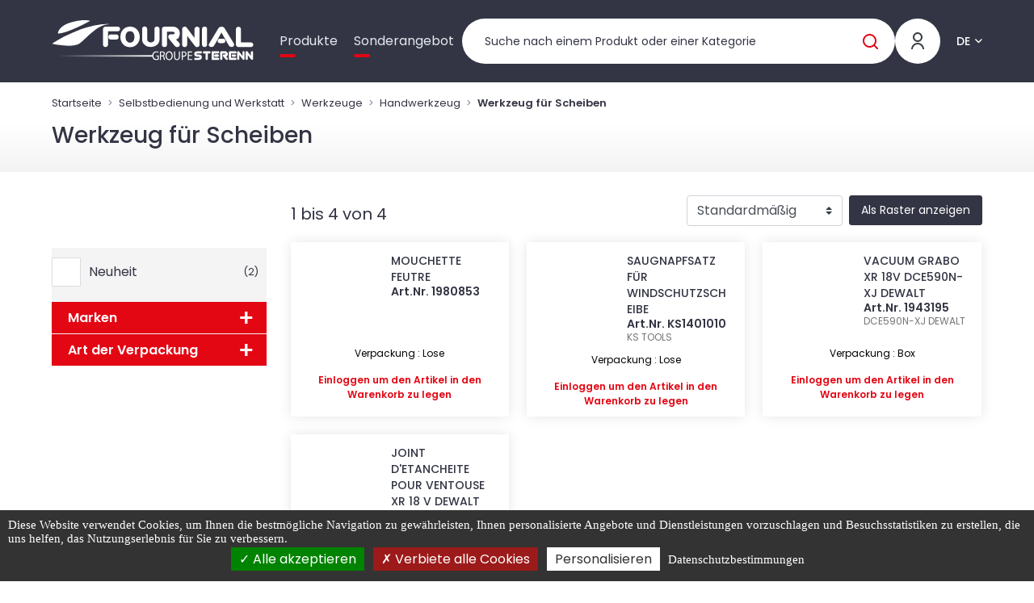

--- FILE ---
content_type: text/html; charset=UTF-8
request_url: https://fournial.de/selbstbedienung-und-werkstatt/werkzeuge/handwerkzeug/werkzeug-fur-scheiben
body_size: 40792
content:

<!DOCTYPE html>
<html class="no-js" lang="de">
    <head itemscope itemtype="http://schema.org/WebSite">

        <meta charset="utf-8">
        <meta http-equiv="x-ua-compatible" content="ie=edge">
        <meta name="viewport" content="width=device-width, initial-scale=1">
        <meta name="description" content="            Entdecken Sie unser Angebot an Werkzeug für Scheiben
    ">
        <title>
            Werkzeug für Scheiben | FOURNIAL        </title>

                                                                                                                            <link rel="alternate" hreflang="fr" href="https://fournial.fr/outillage-equipement-atelier-peinture-chimie/outillage-et-equipements-datelier/outillages-a-main-atelier/outillages-vitres">
                                                                                                                                                    <link rel="alternate" hreflang="en" href="https://fournial.eu/tools-workshop-equipment-paint-and-chemistry/tools/hand-tools/pane-tools">
                                                                                                                                                                                                    <link rel="alternate" hreflang="es" href="https://fournial.es/herramientas-equipamiento-de-taller-pintura-productos-quimicos/herramientas-y-equipamientos-de-taller/herramientas-manuales-de-taller/herramientas-para-vidros">
                                                                                                                                                    <link rel="alternate" hreflang="pl" href="https://fournial.pl/narzedzia-wyposazenie-warsztatu-materialy-eksploatacyjne/narzedzia/sprzet-reczny/narzedzia-do-szyb">
                                                                                                                                                                        <link rel="alternate" hreflang="nl" href="https://fournial.nl/outillage-equipement-atelier-peinture-chimie/outillage-et-equipements-datelier/outillages-a-main-atelier/outillages-vitres">
                                                                    
                    <link rel="stylesheet" href="/build/fonts.ff1d2e63.css">
            <link rel="stylesheet" href="/build/fournial.4161d816.css">
            <link rel="stylesheet" href="/build/1.b4c8cdb6.css"><link rel="stylesheet" href="/build/main.7183de93.css">

        
        <link rel="icon" type="image/x-icon" href="/build/img/favicon/fournial/favicon.ico">
<link rel="apple-touch-icon" sizes="57x57" href="/build/img/favicon/fournial/apple-icon-57x57.png">
<link rel="apple-touch-icon" sizes="60x60" href="/build/img/favicon/fournial/apple-icon-60x60.png">
<link rel="apple-touch-icon" sizes="72x72" href="/build/img/favicon/fournial/apple-icon-72x72.png">
<link rel="apple-touch-icon" sizes="76x76" href="/build/img/favicon/fournial/apple-icon-76x76.png">
<link rel="apple-touch-icon" sizes="114x114" href="/build/img/favicon/fournial/apple-icon-114x114.png">
<link rel="apple-touch-icon" sizes="120x120" href="/build/img/favicon/fournial/apple-icon-120x120.png">
<link rel="apple-touch-icon" sizes="144x144" href="/build/img/favicon/fournial/apple-icon-144x144.png">
<link rel="apple-touch-icon" sizes="152x152" href="/build/img/favicon/fournial/apple-icon-152x152.png">
<link rel="apple-touch-icon" sizes="180x180" href="/build/img/favicon/fournial/apple-icon-180x180.png">
<link rel="icon" type="image/png" sizes="192x192"  href="/build/img/favicon/fournial/android-icon-192x192.png">
<link rel="icon" type="image/png" sizes="32x32" href="/build/img/favicon/fournial/favicon-32x32.png">
<link rel="icon" type="image/png" sizes="96x96" href="/build/img/favicon/fournial/favicon-96x96.png">
<link rel="icon" type="image/png" sizes="16x16" href="/build/img/favicon/fournial/favicon-16x16.png">
<meta name="msapplication-TileImage" content="/build/img/favicon/fournial/ms-icon-144x144.png">
<meta name="msapplication-TileColor" content="#ffffff">
<meta name="theme-color" content="#ffffff">
<link rel="manifest" href="/build/webmanifest/fournial/webmanifest.json">


    </head>

    
    <body data-theme="FOURNIAL" id="pageSubFamily" class="pageCatalogue fromStart theme-fournial   " data-locale="de">

        <div id="app" data-user-price-type="disabled" data-authorizations="{&quot;ROLE_USER&quot;:false,&quot;ROLE_WEBEXTERNE&quot;:false,&quot;ROLE_WEBCOLLAB&quot;:false,&quot;ROLE_WEB&quot;:false,&quot;ROLE_WEBADMIN&quot;:false}" data-user-id="">
            
                                    <header>
                        



                        <div class="header__content">
                            <div class="container-fluid">
                                <div class="header2023">

                                    <div class="mobilemenu">

                                        <a href="#my-menu" class="mobilemenu_open">
                                            <span></span>
                                            <span></span>
                                            <span></span>
                                        </a>

                                        <div class="d-none">
                                            <nav id="my-menu">
                                                <ul class="firstLevel">
                                                    

<li><span>Produkte</span><ul><li class="mm-divider mm-title-univers">
                Unsere Produktwelten
            </li><li><span>Feldkulturen und Ernte</span><ul class="secondLevel"><li class="mm-title-categorie"><a href="/feldkulturen-und-ernte" class="mm-btn mm-btn_next mm-listitem__btn">
                        Feldkulturen und Ernte
                        </a></li><li><span>Boden, Aussaat, Düngung</span><ul class="secondLevel"><li class="mm-title-categorie"><a href="/feldkulturen-und-ernte/boden-aussaat-dungung" class="mm-btn mm-btn_next mm-listitem__btn">
                        Boden, Aussaat, Düngung
                        </a></li><li><span>Pflugteile</span><ul class="secondLevel"><li class="mm-title-categorie"><a href="/feldkulturen-und-ernte/boden-aussaat-dungung/pflugteile" class="mm-btn mm-btn_next mm-listitem__btn">
                        Pflugteile
                        </a></li><li><a href="/feldkulturen-und-ernte/boden-aussaat-dungung/pflugteile/bonnel-original">BONNEL original</a></li><li><a href="/feldkulturen-und-ernte/boden-aussaat-dungung/pflugteile/bugnot-original">BUGNOT original</a></li><li><a href="/feldkulturen-und-ernte/boden-aussaat-dungung/pflugteile/case-ih-nachbau">CASE IH Nachbau</a></li><li><a href="/feldkulturen-und-ernte/boden-aussaat-dungung/pflugteile/demblon-original">DEMBLON Original</a></li><li><a href="/feldkulturen-und-ernte/boden-aussaat-dungung/pflugteile/duro-original">DURO original</a></li><li><a href="/feldkulturen-und-ernte/boden-aussaat-dungung/pflugteile/fenet-original">FENET original</a></li><li><a href="/feldkulturen-und-ernte/boden-aussaat-dungung/pflugteile/goizin-original">GOIZIN Original</a></li><li><a href="/feldkulturen-und-ernte/boden-aussaat-dungung/pflugteile/gregoire-besson-original">GREGOIRE &amp; BESSON Original</a></li><li><a href="/feldkulturen-und-ernte/boden-aussaat-dungung/pflugteile/kuhn-huard-original">KUHN HUARD Original</a></li><li><a href="/feldkulturen-und-ernte/boden-aussaat-dungung/pflugteile/kverneland-original">KVERNELAND Original</a></li><li><a href="/feldkulturen-und-ernte/boden-aussaat-dungung/pflugteile/lemken-nachbau">LEMKEN Nachbau</a></li><li><a href="/feldkulturen-und-ernte/boden-aussaat-dungung/pflugteile/naud-original">NAUD Original</a></li><li><a href="/feldkulturen-und-ernte/boden-aussaat-dungung/pflugteile/overum-nachbau">OVERUM Nachbau</a></li><li><a href="/feldkulturen-und-ernte/boden-aussaat-dungung/pflugteile/pottinger-adaptable">POTTINGER</a></li><li><a href="/feldkulturen-und-ernte/boden-aussaat-dungung/pflugteile/rabewerk-original">RABEWERK Original</a></li><li><a href="/feldkulturen-und-ernte/boden-aussaat-dungung/pflugteile/souchu-nachbau">SOUCHU nachbau</a></li><li><a href="/feldkulturen-und-ernte/boden-aussaat-dungung/pflugteile/unia-original">UNIA Original</a></li><li><a href="/feldkulturen-und-ernte/boden-aussaat-dungung/pflugteile/vogel-noot-original">VOGEL &amp; NOOT original</a></li><li><a href="/feldkulturen-und-ernte/boden-aussaat-dungung/pflugteile/andere-pflug-marken">Andere Pflug Marken</a></li></ul></li><li><span>Landwirtschaftliche Schrauben</span><ul class="secondLevel"><li class="mm-title-categorie"><a href="/feldkulturen-und-ernte/boden-aussaat-dungung/landwirtschaftliche-schrauben" class="mm-btn mm-btn_next mm-listitem__btn">
                        Landwirtschaftliche Schrauben
                        </a></li><li><a href="/feldkulturen-und-ernte/boden-aussaat-dungung/landwirtschaftliche-schrauben/sechskantbolzen">Sechskantbolzen</a></li><li><a href="/feldkulturen-und-ernte/boden-aussaat-dungung/landwirtschaftliche-schrauben/senkschraube-mit-nase">Senkschraube mit Nase</a></li><li><a href="/feldkulturen-und-ernte/boden-aussaat-dungung/landwirtschaftliche-schrauben/pflugschrauben">Pflugschrauben</a></li><li><a href="/feldkulturen-und-ernte/boden-aussaat-dungung/landwirtschaftliche-schrauben/senkkopfschrauben-mit-innenvierkant">Senkkopfschrauben mit Innenvierkant</a></li><li><a href="/feldkulturen-und-ernte/boden-aussaat-dungung/landwirtschaftliche-schrauben/schrauben-mit-ovalem-kopft-innenvierkant">Schrauben mit ovalem Kopft Innenvierkant</a></li><li><a href="/feldkulturen-und-ernte/boden-aussaat-dungung/landwirtschaftliche-schrauben/rundkopfschrauben-mit-innenvierkant">Rundkopfschrauben mit Innenvierkant</a></li><li><a href="/feldkulturen-und-ernte/boden-aussaat-dungung/landwirtschaftliche-schrauben/schrauben-mit-konischem-kopf">Schrauben mit konischem Kopf</a></li><li><a href="/feldkulturen-und-ernte/boden-aussaat-dungung/landwirtschaftliche-schrauben/sonstige-schrauben">Sonstige Schrauben</a></li></ul></li><li><span>Teile für Kreiseleggen und Fräsmesser</span><ul class="secondLevel"><li class="mm-title-categorie"><a href="/feldkulturen-und-ernte/boden-aussaat-dungung/teile-fur-kreiseleggen-und-frasmesser" class="mm-btn mm-btn_next mm-listitem__btn">
                        Teile für Kreiseleggen und Fräsmesser
                        </a></li><li><a href="/feldkulturen-und-ernte/boden-aussaat-dungung/teile-fur-kreiseleggen-und-frasmesser/kreiseleggenzinken-nachbau">Kreiseleggenzinken Nachbau</a></li><li><a href="/feldkulturen-und-ernte/boden-aussaat-dungung/teile-fur-kreiseleggen-und-frasmesser/befestigungen-fur-zinken">Befestigungen Für Zinken</a></li><li><a href="/feldkulturen-und-ernte/boden-aussaat-dungung/teile-fur-kreiseleggen-und-frasmesser/messerklinge-original">Messerklinge Original</a></li><li><a href="/feldkulturen-und-ernte/boden-aussaat-dungung/teile-fur-kreiseleggen-und-frasmesser/messer-fur-grabenfrase">Messer für Grabenfräse</a></li><li><a href="/feldkulturen-und-ernte/boden-aussaat-dungung/teile-fur-kreiseleggen-und-frasmesser/teile-und-zubehor-fur-eggen">Teile und Zubehör für Eggen</a></li></ul></li><li><span>Teile für Grubberzinken</span><ul class="secondLevel"><li class="mm-title-categorie"><a href="/feldkulturen-und-ernte/boden-aussaat-dungung/teile-fur-grubberzinken" class="mm-btn mm-btn_next mm-listitem__btn">
                        Teile für Grubberzinken
                        </a></li><li><a href="/feldkulturen-und-ernte/boden-aussaat-dungung/teile-fur-grubberzinken/zinken-feingrubber">Zinken Feingrubber</a></li><li><a href="/feldkulturen-und-ernte/boden-aussaat-dungung/teile-fur-grubberzinken/schare-feingrubber">Schare Feingrubber</a></li><li><a href="/feldkulturen-und-ernte/boden-aussaat-dungung/teile-fur-grubberzinken/grubber-zubehor">Grubber Zubehor</a></li><li><a href="/feldkulturen-und-ernte/boden-aussaat-dungung/teile-fur-grubberzinken/vibroflex-zinken">Vibroflex Zinken</a></li><li><a href="/feldkulturen-und-ernte/boden-aussaat-dungung/teile-fur-grubberzinken/zinken-doppelt-gebogen">Zinken doppelt gebogen</a></li><li><a href="/feldkulturen-und-ernte/boden-aussaat-dungung/teile-fur-grubberzinken/schar-spitze-meissel-neue-grubber">Schar spitze Meißel, Neue Grubber</a></li><li><a href="/feldkulturen-und-ernte/boden-aussaat-dungung/teile-fur-grubberzinken/kultischar">Kultischar</a></li><li><a href="/feldkulturen-und-ernte/boden-aussaat-dungung/teile-fur-grubberzinken/schare-fur-stoppelbearbeitung">Schare für Stoppelbearbeitung</a></li><li><a href="/feldkulturen-und-ernte/boden-aussaat-dungung/teile-fur-grubberzinken/schar-fur-bodenlockerung-unterbodenlockerung">Schar für Bodenlockerung, Unterbodenlockerung</a></li><li><a href="/feldkulturen-und-ernte/boden-aussaat-dungung/teile-fur-grubberzinken/befestigungsklammer">Befestigungsklammer</a></li><li><a href="/feldkulturen-und-ernte/boden-aussaat-dungung/teile-fur-grubberzinken/feste-eggenzinken">Feste Eggenzinken</a></li><li><a href="/feldkulturen-und-ernte/boden-aussaat-dungung/teile-fur-grubberzinken/striegeleggenzinken">Striegeleggenzinken</a></li><li><a href="/feldkulturen-und-ernte/boden-aussaat-dungung/teile-fur-grubberzinken/teile-fur-hackmaschine">Teile für Hackmaschine</a></li><li><a href="/feldkulturen-und-ernte/boden-aussaat-dungung/teile-fur-grubberzinken/teile-zinkengrubber">Teile Zinkengrubber</a></li><li><a href="/feldkulturen-und-ernte/boden-aussaat-dungung/teile-fur-grubberzinken/nachlaufer-federzinken">Nachläufer - Federzinken</a></li></ul></li><li><span>Scheiben für Bodenbearbeitung</span><ul class="secondLevel"><li class="mm-title-categorie"><a href="/feldkulturen-und-ernte/boden-aussaat-dungung/scheiben-fur-bodenbearbeitung" class="mm-btn mm-btn_next mm-listitem__btn">
                        Scheiben für Bodenbearbeitung
                        </a></li><li><a href="/feldkulturen-und-ernte/boden-aussaat-dungung/scheiben-fur-bodenbearbeitung/scheiben">Scheiben</a></li><li><a href="/feldkulturen-und-ernte/boden-aussaat-dungung/scheiben-fur-bodenbearbeitung/kurzscheibeneggen">Kurzscheibeneggen</a></li><li><a href="/feldkulturen-und-ernte/boden-aussaat-dungung/scheiben-fur-bodenbearbeitung/flachscheiben">Flachscheiben</a></li><li><a href="/feldkulturen-und-ernte/boden-aussaat-dungung/scheiben-fur-bodenbearbeitung/drillmaschine-scheiben">Drillmaschine Scheiben</a></li><li><a href="/feldkulturen-und-ernte/boden-aussaat-dungung/scheiben-fur-bodenbearbeitung/scheiben-fur-bodenbearbeitung">Scheiben für Bodenbearbeitung</a></li><li><a href="/feldkulturen-und-ernte/boden-aussaat-dungung/scheiben-fur-bodenbearbeitung/teile-von-scheibeneggen">Teile von Scheibeneggen</a></li><li><a href="/feldkulturen-und-ernte/boden-aussaat-dungung/scheiben-fur-bodenbearbeitung/specifique-constructeurs-2">Spécifique constructeurs</a></li></ul></li><li><span>Gußringe für Packerwalzen</span><ul class="secondLevel"><li class="mm-title-categorie"><a href="/feldkulturen-und-ernte/boden-aussaat-dungung/gussringe-fur-packerwalzen" class="mm-btn mm-btn_next mm-listitem__btn">
                        Gußringe für Packerwalzen
                        </a></li><li><a href="/feldkulturen-und-ernte/boden-aussaat-dungung/gussringe-fur-packerwalzen/scheiben-packer">Scheiben Packer</a></li><li><a href="/feldkulturen-und-ernte/boden-aussaat-dungung/gussringe-fur-packerwalzen/teile-fur-krumlerwalzen">Teile für Krümlerwalzen</a></li></ul></li><li><span>Abstreifer</span><ul class="secondLevel"><li class="mm-title-categorie"><a href="/feldkulturen-und-ernte/boden-aussaat-dungung/abstreifer" class="mm-btn mm-btn_next mm-listitem__btn">
                        Abstreifer
                        </a></li><li><a href="/feldkulturen-und-ernte/boden-aussaat-dungung/abstreifer/abstreifer">Abstreifer</a></li></ul></li><li><span>Aussaat, Düngung</span><ul class="secondLevel"><li class="mm-title-categorie"><a href="/feldkulturen-und-ernte/boden-aussaat-dungung/aussaat-dungung" class="mm-btn mm-btn_next mm-listitem__btn">
                        Aussaat, Düngung
                        </a></li><li><a href="/feldkulturen-und-ernte/boden-aussaat-dungung/aussaat-dungung/klauen">Klauen</a></li><li><a href="/feldkulturen-und-ernte/boden-aussaat-dungung/aussaat-dungung/sonstige-teile-zur-samaschine">Sonstige Teile zür Sämaschine</a></li><li><a href="/feldkulturen-und-ernte/boden-aussaat-dungung/aussaat-dungung/samaschinenschlauche">Sämaschinenschläuche</a></li><li><a href="/feldkulturen-und-ernte/boden-aussaat-dungung/aussaat-dungung/pendelstreuer-vicon">Pendelstreuer VICON</a></li><li><a href="/feldkulturen-und-ernte/boden-aussaat-dungung/aussaat-dungung/pendelstreuer-sulky">Pendelstreuer SULKY</a></li></ul></li><li><span>Stützräder / Tasträder</span><ul class="secondLevel"><li class="mm-title-categorie"><a href="/feldkulturen-und-ernte/boden-aussaat-dungung/stutzrader-tastrader" class="mm-btn mm-btn_next mm-listitem__btn">
                        Stützräder / Tasträder
                        </a></li><li><a href="/feldkulturen-und-ernte/boden-aussaat-dungung/stutzrader-tastrader/stutzrader-tastrader-1">Stützräder / Tasträder</a></li><li><a href="/feldkulturen-und-ernte/boden-aussaat-dungung/stutzrader-tastrader/einstellbare-erdungsrader">Einstellbare Erdungsräder</a></li><li><a href="/feldkulturen-und-ernte/boden-aussaat-dungung/stutzrader-tastrader/teile-und-zubehor-fur-erdungsrader">Teile und Zubehör für Erdungsräder</a></li><li><a href="/feldkulturen-und-ernte/boden-aussaat-dungung/stutzrader-tastrader/otico-farmflex-rader-und-reifen">Räder und Reifen</a></li></ul></li><li><span>Weinanbauteile</span><ul class="secondLevel"><li class="mm-title-categorie"><a href="/feldkulturen-und-ernte/boden-aussaat-dungung/weinanbauteile" class="mm-btn mm-btn_next mm-listitem__btn">
                        Weinanbauteile
                        </a></li><li><a href="/feldkulturen-und-ernte/boden-aussaat-dungung/weinanbauteile/zinkenwerkzeuge">Zinkenwerkzeuge</a></li><li><a href="/feldkulturen-und-ernte/boden-aussaat-dungung/weinanbauteile/scheibenwerkzeuge">Scheibenwerkzeuge</a></li><li><a href="/feldkulturen-und-ernte/boden-aussaat-dungung/weinanbauteile/kult-teile">KULT Teile</a></li><li><a href="/feldkulturen-und-ernte/boden-aussaat-dungung/weinanbauteile/koggen-und-zaumzeug">Koggen und Zaumzeug</a></li><li><a href="/feldkulturen-und-ernte/boden-aussaat-dungung/weinanbauteile/entlaubungs-und-entbuschungsfaden">Entlaubungs- und Entbuschungsfäden</a></li></ul></li><li><span>Hartmetal Verschleissteile</span><ul class="secondLevel"><li class="mm-title-categorie"><a href="/feldkulturen-und-ernte/boden-aussaat-dungung/hartmetal-verschleissteile" class="mm-btn mm-btn_next mm-listitem__btn">
                        Hartmetal Verschleissteile
                        </a></li><li><a href="/feldkulturen-und-ernte/boden-aussaat-dungung/hartmetal-verschleissteile/andere-hartmetall-pflugteile">Andere Hartmetall Pflugteile</a></li><li><a href="/feldkulturen-und-ernte/boden-aussaat-dungung/hartmetal-verschleissteile/andere-hartmetall-werkzeuge-fur-landwirtschaft">Andere Hartmetall Werkzeuge für Landwirtschaft</a></li><li><a href="/feldkulturen-und-ernte/boden-aussaat-dungung/hartmetal-verschleissteile/andere-hartmetall-werkzeuge">Andere Hartmetall Werkzeuge</a></li><li><a href="/feldkulturen-und-ernte/boden-aussaat-dungung/hartmetal-verschleissteile/andere-hartmetall-schaber">Andere  Hartmetall Schaber</a></li></ul></li></ul></li><li><span>Heu Ernte und Landschaftspflege</span><ul class="secondLevel"><li class="mm-title-categorie"><a href="/feldkulturen-und-ernte/heu-ernte-und-landschaftspflege" class="mm-btn mm-btn_next mm-listitem__btn">
                        Heu Ernte und Landschaftspflege
                        </a></li><li><span>Ernte</span><ul class="secondLevel"><li class="mm-title-categorie"><a href="/feldkulturen-und-ernte/heu-ernte-und-landschaftspflege/ernte" class="mm-btn mm-btn_next mm-listitem__btn">
                        Ernte
                        </a></li><li><a href="/feldkulturen-und-ernte/heu-ernte-und-landschaftspflege/ernte/teile-fur-hacksler">Teile für Häcksler</a></li><li><a href="/feldkulturen-und-ernte/heu-ernte-und-landschaftspflege/ernte/ahrenheber">Ährenheber</a></li><li><a href="/feldkulturen-und-ernte/heu-ernte-und-landschaftspflege/ernte/finger-fur-mahmesser">Finger für Mähmesser</a></li><li><a href="/feldkulturen-und-ernte/heu-ernte-und-landschaftspflege/ernte/mahmesser-klingen">Mähmesser - Klingen</a></li><li><a href="/feldkulturen-und-ernte/heu-ernte-und-landschaftspflege/ernte/nieten">Nieten</a></li><li><a href="/feldkulturen-und-ernte/heu-ernte-und-landschaftspflege/ernte/andere-teile-mahmesser-schneidwerk">Andere Teile Mähmesser / Schneidwerk</a></li><li><a href="/feldkulturen-und-ernte/heu-ernte-und-landschaftspflege/ernte/teile-von-rubenmaschinen">Teile von Rübenmaschinen</a></li></ul></li><li><span>Heuernte</span><ul class="secondLevel"><li class="mm-title-categorie"><a href="/feldkulturen-und-ernte/heu-ernte-und-landschaftspflege/heuernte" class="mm-btn mm-btn_next mm-listitem__btn">
                        Heuernte
                        </a></li><li><a href="/feldkulturen-und-ernte/heu-ernte-und-landschaftspflege/heuernte/messer-und-gegenschneide">Messer und Gegenschneide</a></li><li><a href="/feldkulturen-und-ernte/heu-ernte-und-landschaftspflege/heuernte/messertrager">Messerträger</a></li><li><a href="/feldkulturen-und-ernte/heu-ernte-und-landschaftspflege/heuernte/schrauben-fur-messer">Schrauben für Messer</a></li><li><a href="/feldkulturen-und-ernte/heu-ernte-und-landschaftspflege/heuernte/scheiben">scheiben</a></li><li><a href="/feldkulturen-und-ernte/heu-ernte-und-landschaftspflege/heuernte/kufen-sohlen">Kufen, Sohlen</a></li><li><a href="/feldkulturen-und-ernte/heu-ernte-und-landschaftspflege/heuernte/zinken-fur-heuwender">Zinken für Heuwender</a></li><li><a href="/feldkulturen-und-ernte/heu-ernte-und-landschaftspflege/heuernte/zinkenhalter">Zinkenhalter</a></li><li><a href="/feldkulturen-und-ernte/heu-ernte-und-landschaftspflege/heuernte/zinken-fur-pick-up">Zinken für Pick-up</a></li><li><a href="/feldkulturen-und-ernte/heu-ernte-und-landschaftspflege/heuernte/messer-presse">Messer, Presse</a></li><li><a href="/feldkulturen-und-ernte/heu-ernte-und-landschaftspflege/heuernte/riemen-fur-rundballenpressen">Riemen für Rundballenpressen</a></li><li><a href="/feldkulturen-und-ernte/heu-ernte-und-landschaftspflege/heuernte/montierte-rundballen-riemen">Montierte Rundballen-Riemen</a></li><li><a href="/feldkulturen-und-ernte/heu-ernte-und-landschaftspflege/heuernte/verbinder">Verbinder</a></li><li><a href="/feldkulturen-und-ernte/heu-ernte-und-landschaftspflege/heuernte/einpresswerkzeug-fur-schraubstock">Einpresswerkzeug für Schraubstock</a></li><li><a href="/feldkulturen-und-ernte/heu-ernte-und-landschaftspflege/heuernte/sonstige-heuernte">Sonstige Heuernte</a></li></ul></li><li><span>Landschaftspflege</span><ul class="secondLevel"><li class="mm-title-categorie"><a href="/feldkulturen-und-ernte/heu-ernte-und-landschaftspflege/landschaftspflege" class="mm-btn mm-btn_next mm-listitem__btn">
                        Landschaftspflege
                        </a></li><li><a href="/feldkulturen-und-ernte/heu-ernte-und-landschaftspflege/landschaftspflege/freischneidermesser">Freischneidermesser</a></li><li><a href="/feldkulturen-und-ernte/heu-ernte-und-landschaftspflege/landschaftspflege/hammer-zerkleinerungsmaschinen">Hammer Zerkleinerungsmaschinen</a></li><li><a href="/feldkulturen-und-ernte/heu-ernte-und-landschaftspflege/landschaftspflege/schakel-drahtseilklemme">Schäkel, Drahtseilklemme</a></li><li><a href="/feldkulturen-und-ernte/heu-ernte-und-landschaftspflege/landschaftspflege/schrauben-halterung">Schrauben,  Halterung</a></li><li><a href="/feldkulturen-und-ernte/heu-ernte-und-landschaftspflege/landschaftspflege/hackslermesser">Häckslermesser</a></li><li><a href="/feldkulturen-und-ernte/heu-ernte-und-landschaftspflege/landschaftspflege/kreiselschlagerkette">Kreiselschlägerkette</a></li><li><a href="/feldkulturen-und-ernte/heu-ernte-und-landschaftspflege/landschaftspflege/gehause-fur-kreiselhacksler">Gehäuse für Kreiselhäcksler</a></li><li><a href="/feldkulturen-und-ernte/heu-ernte-und-landschaftspflege/landschaftspflege/schrauben-fur-messer">Schrauben für Messer</a></li><li><a href="/feldkulturen-und-ernte/heu-ernte-und-landschaftspflege/landschaftspflege/zerkleinerungstechnik">Zerkleinerungstechnik</a></li></ul></li><li><span>Lagerung der Ernte</span><ul class="secondLevel"><li class="mm-title-categorie"><a href="/feldkulturen-und-ernte/heu-ernte-und-landschaftspflege/lagerung-der-ernte" class="mm-btn mm-btn_next mm-listitem__btn">
                        Lagerung der Ernte
                        </a></li><li><a href="/feldkulturen-und-ernte/heu-ernte-und-landschaftspflege/lagerung-der-ernte/big-bag-teile-und-zubehor">Big Bag Teile und Zubehör</a></li><li><a href="/feldkulturen-und-ernte/heu-ernte-und-landschaftspflege/lagerung-der-ernte/temperaturkontrolle-feuchtigkeit">Temperaturkontrolle Feuchtigkeit</a></li></ul></li></ul></li><li><span>Pflanzenschutz</span><ul class="secondLevel"><li class="mm-title-categorie"><a href="/feldkulturen-und-ernte/pflanzenschutz" class="mm-btn mm-btn_next mm-listitem__btn">
                        Pflanzenschutz
                        </a></li><li><span>Pumpen, Teilen und Zubehör</span><ul class="secondLevel"><li class="mm-title-categorie"><a href="/feldkulturen-und-ernte/pflanzenschutz/pumpen-teilen-und-zubehor" class="mm-btn mm-btn_next mm-listitem__btn">
                        Pumpen, Teilen und Zubehör
                        </a></li><li><a href="/feldkulturen-und-ernte/pflanzenschutz/pumpen-teilen-und-zubehor/autonome-pumpen">Autonome Pumpen</a></li><li><a href="/feldkulturen-und-ernte/pflanzenschutz/pumpen-teilen-und-zubehor/pumpen-auf-pdf">Pumpen auf PDF</a></li><li><a href="/feldkulturen-und-ernte/pflanzenschutz/pumpen-teilen-und-zubehor/pumpen-ersatzteile">Pumpen Ersatzteile</a></li><li><a href="/feldkulturen-und-ernte/pflanzenschutz/pumpen-teilen-und-zubehor/berthoud-technische-teile">BERTHOUD technische Teile</a></li><li><a href="/feldkulturen-und-ernte/pflanzenschutz/pumpen-teilen-und-zubehor/antriebssysteme">Antriebssysteme</a></li></ul></li><li><span>Düsen, Spritzen, Rampen Zubehör</span><ul class="secondLevel"><li class="mm-title-categorie"><a href="/feldkulturen-und-ernte/pflanzenschutz/dusen-spritzen-rampen-zubehor" class="mm-btn mm-btn_next mm-listitem__btn">
                        Düsen, Spritzen, Rampen Zubehör
                        </a></li><li><a href="/feldkulturen-und-ernte/pflanzenschutz/dusen-spritzen-rampen-zubehor/spritzduse-albuz">Spritzdüse ALBUZ</a></li><li><a href="/feldkulturen-und-ernte/pflanzenschutz/dusen-spritzen-rampen-zubehor/spritzduse-nozal">Spritzdüse NOZAL</a></li><li><a href="/feldkulturen-und-ernte/pflanzenschutz/dusen-spritzen-rampen-zubehor/spritzduse-teejet">Spritzdüse TEEJET</a></li><li><a href="/feldkulturen-und-ernte/pflanzenschutz/dusen-spritzen-rampen-zubehor/spritzduse-lechler">Spritzdüse LECHLER</a></li><li><a href="/feldkulturen-und-ernte/pflanzenschutz/dusen-spritzen-rampen-zubehor/geoline-spritzduse">GEOLINE spritzdüse</a></li><li><a href="/feldkulturen-und-ernte/pflanzenschutz/dusen-spritzen-rampen-zubehor/mutter-fur-spritzduse">Mutter für Spritzdüse</a></li><li><a href="/feldkulturen-und-ernte/pflanzenschutz/dusen-spritzen-rampen-zubehor/spritzen-und-zubehor">Spritzen und Zubehör</a></li><li><a href="/feldkulturen-und-ernte/pflanzenschutz/dusen-spritzen-rampen-zubehor/rampe-zubehor">Rampe Zubehör</a></li><li><a href="/feldkulturen-und-ernte/pflanzenschutz/dusen-spritzen-rampen-zubehor/dusentrager-monojet">Düsenträger Monojet</a></li></ul></li><li><span>Filter, Ventile und Rohre</span><ul class="secondLevel"><li class="mm-title-categorie"><a href="/feldkulturen-und-ernte/pflanzenschutz/filter-ventile-und-rohre" class="mm-btn mm-btn_next mm-listitem__btn">
                        Filter, Ventile und Rohre
                        </a></li><li><a href="/feldkulturen-und-ernte/pflanzenschutz/filter-ventile-und-rohre/patronen-filterelemente">Patronen, Filterelemente</a></li><li><a href="/feldkulturen-und-ernte/pflanzenschutz/filter-ventile-und-rohre/saugfilter">Saugfilter</a></li><li><a href="/feldkulturen-und-ernte/pflanzenschutz/filter-ventile-und-rohre/spritzdusenfilter">Spritzdüsenfilter</a></li><li><a href="/feldkulturen-und-ernte/pflanzenschutz/filter-ventile-und-rohre/leitungsfilter">Leitungsfilter</a></li><li><a href="/feldkulturen-und-ernte/pflanzenschutz/filter-ventile-und-rohre/ansaugfilter">Ansaugfilter</a></li><li><a href="/feldkulturen-und-ernte/pflanzenschutz/filter-ventile-und-rohre/handbetatigte-ventile">Handbetätigte Ventile</a></li><li><a href="/feldkulturen-und-ernte/pflanzenschutz/filter-ventile-und-rohre/motorisierte-ventile">Motorisierte Ventile</a></li><li><a href="/feldkulturen-und-ernte/pflanzenschutz/filter-ventile-und-rohre/spruhschlauche">Sprühschläuche</a></li><li><a href="/feldkulturen-und-ernte/pflanzenschutz/filter-ventile-und-rohre/nockenverbindungen-und-zubehor">Nockenverbindungen und Zubehör</a></li><li><a href="/feldkulturen-und-ernte/pflanzenschutz/filter-ventile-und-rohre/raccords-polypropylene-et-accessoires">Raccords polypropylène et accessoires</a></li><li><a href="/feldkulturen-und-ernte/pflanzenschutz/filter-ventile-und-rohre/raccords-laiton-et-accessoires">Raccords laiton et accessoires</a></li><li><a href="/feldkulturen-und-ernte/pflanzenschutz/filter-ventile-und-rohre/filterungsiebe-ruckschlagventile">Filterungsiebe, Rückschlagventile</a></li></ul></li><li><span>Steuerung und Einstellen</span><ul class="secondLevel"><li class="mm-title-categorie"><a href="/feldkulturen-und-ernte/pflanzenschutz/steuerung-und-einstellen" class="mm-btn mm-btn_next mm-listitem__btn">
                        Steuerung und Einstellen
                        </a></li><li><a href="/feldkulturen-und-ernte/pflanzenschutz/steuerung-und-einstellen/steuerung-zubehor">Steuerung Zubehör</a></li><li><a href="/feldkulturen-und-ernte/pflanzenschutz/steuerung-und-einstellen/druckregelung">Druckregelung</a></li><li><a href="/feldkulturen-und-ernte/pflanzenschutz/steuerung-und-einstellen/manometer-und-zubehor">Manometer und Zubehör</a></li><li><a href="/feldkulturen-und-ernte/pflanzenschutz/steuerung-und-einstellen/kontrollgruppen">Kontrollgruppen</a></li><li><a href="/feldkulturen-und-ernte/pflanzenschutz/steuerung-und-einstellen/set-fur-kontrollgruppen">Set für Kontrollgruppen</a></li><li><a href="/feldkulturen-und-ernte/pflanzenschutz/steuerung-und-einstellen/teile-fur-kontrollgruppen">Teile für Kontrollgruppen</a></li></ul></li><li><span>Tanks, Füllen, Spülen</span><ul class="secondLevel"><li class="mm-title-categorie"><a href="/feldkulturen-und-ernte/pflanzenschutz/tanks-fullen-spulen" class="mm-btn mm-btn_next mm-listitem__btn">
                        Tanks, Füllen, Spülen
                        </a></li><li><a href="/feldkulturen-und-ernte/pflanzenschutz/tanks-fullen-spulen/ruhrwerk">Rührwerk</a></li><li><a href="/feldkulturen-und-ernte/pflanzenschutz/tanks-fullen-spulen/deckel">Deckel</a></li><li><a href="/feldkulturen-und-ernte/pflanzenschutz/tanks-fullen-spulen/filter-korb">Filter Korb</a></li><li><a href="/feldkulturen-und-ernte/pflanzenschutz/tanks-fullen-spulen/entleerung">Entleerung</a></li><li><a href="/feldkulturen-und-ernte/pflanzenschutz/tanks-fullen-spulen/messgerat">Meßgerät</a></li><li><a href="/feldkulturen-und-ernte/pflanzenschutz/tanks-fullen-spulen/spulung">Spülung</a></li><li><a href="/feldkulturen-und-ernte/pflanzenschutz/tanks-fullen-spulen/auffullung-zubehor">Auffüllung Zubehör</a></li><li><a href="/feldkulturen-und-ernte/pflanzenschutz/tanks-fullen-spulen/einmischung">Einmischung</a></li><li><a href="/feldkulturen-und-ernte/pflanzenschutz/tanks-fullen-spulen/spulbehalter">Spülbehälter</a></li><li><a href="/feldkulturen-und-ernte/pflanzenschutz/tanks-fullen-spulen/handwasche">Handwäsche</a></li></ul></li><li><span>Spühgeräte</span><ul class="secondLevel"><li class="mm-title-categorie"><a href="/feldkulturen-und-ernte/pflanzenschutz/spuhgerate" class="mm-btn mm-btn_next mm-listitem__btn">
                        Spühgeräte
                        </a></li><li><a href="/feldkulturen-und-ernte/pflanzenschutz/spuhgerate/fahrgestelle-fur-spruhgerate">Fahrgestelle für Sprühgeräte</a></li><li><a href="/feldkulturen-und-ernte/pflanzenschutz/spuhgerate/spuhgerate-fur-quad">Spühgeräte für Quad</a></li><li><a href="/feldkulturen-und-ernte/pflanzenschutz/spuhgerate/zubehor-spritzgerate-fur-quad-usw">Zubehör Spritzgeräte für Quad usw.</a></li></ul></li><li><span>Planzenschutz / Spritztechnik</span><ul class="secondLevel"><li class="mm-title-categorie"><a href="/feldkulturen-und-ernte/pflanzenschutz/planzenschutz-spritztechnik" class="mm-btn mm-btn_next mm-listitem__btn">
                        Planzenschutz / Spritztechnik
                        </a></li><li><a href="/feldkulturen-und-ernte/pflanzenschutz/planzenschutz-spritztechnik/reiniger-pflanzenschutzgerate">Reiniger Pflanzenschutzgeräte</a></li><li><a href="/feldkulturen-und-ernte/pflanzenschutz/planzenschutz-spritztechnik/feldspritzen-reinigungsprodukte">Feldspritzen Reinigungsprodukte</a></li><li><a href="/feldkulturen-und-ernte/pflanzenschutz/planzenschutz-spritztechnik/feldspritzen-uberwinterungs-produkte">Feldspritzen Überwinterungs Produkte</a></li><li><a href="/feldkulturen-und-ernte/pflanzenschutz/planzenschutz-spritztechnik/schaumprodukte-fur-spruhgerate">Schaumprodukte für Sprühgeräte</a></li></ul></li><li><span>Spurführung</span><ul class="secondLevel"><li class="mm-title-categorie"><a href="/feldkulturen-und-ernte/pflanzenschutz/spurfuhrung" class="mm-btn mm-btn_next mm-listitem__btn">
                        Spurführung
                        </a></li><li><a href="/feldkulturen-und-ernte/pflanzenschutz/spurfuhrung/traktor-zugang">Traktor Zugang</a></li><li><a href="/feldkulturen-und-ernte/pflanzenschutz/spurfuhrung/drohnen-und-zubehor">Drohnen und Zubehör</a></li></ul></li><li><span>Schneckenkornstreuer</span><ul class="secondLevel"><li class="mm-title-categorie"><a href="/feldkulturen-und-ernte/pflanzenschutz/schneckenkornstreuer" class="mm-btn mm-btn_next mm-listitem__btn">
                        Schneckenkornstreuer
                        </a></li><li><a href="/feldkulturen-und-ernte/pflanzenschutz/schneckenkornstreuer/teile-fan-jet">Teile FAN JET</a></li></ul></li><li><span>Vogelscheuchen</span><ul class="secondLevel"><li class="mm-title-categorie"><a href="/feldkulturen-und-ernte/pflanzenschutz/vogelscheuchen" class="mm-btn mm-btn_next mm-listitem__btn">
                        Vogelscheuchen
                        </a></li><li><a href="/feldkulturen-und-ernte/pflanzenschutz/vogelscheuchen/gaskanone">Gaskanone</a></li><li><a href="/feldkulturen-und-ernte/pflanzenschutz/vogelscheuchen/teile-fur-gaskanone">Teile für Gaskanone</a></li><li><a href="/feldkulturen-und-ernte/pflanzenschutz/vogelscheuchen/vogelscheuchen">Vogelscheuchen</a></li><li><a href="/feldkulturen-und-ernte/pflanzenschutz/vogelscheuchen/vogelscheuchen">Vogelscheuchen</a></li></ul></li><li><span>Behandlungen gegen Schädlinge</span><ul class="secondLevel"><li class="mm-title-categorie"><a href="/feldkulturen-und-ernte/pflanzenschutz/behandlungen-gegen-schadlinge" class="mm-btn mm-btn_next mm-listitem__btn">
                        Behandlungen gegen Schädlinge
                        </a></li><li><a href="/feldkulturen-und-ernte/pflanzenschutz/behandlungen-gegen-schadlinge/nagetierfallen">Nagetierfallen</a></li><li><a href="/feldkulturen-und-ernte/pflanzenschutz/behandlungen-gegen-schadlinge/rattengift-und-repellent">Rattengift und Repellent</a></li></ul></li></ul></li><li><span>Teile nach Marke</span><ul class="secondLevel"><li class="mm-title-categorie"><a href="/feldkulturen-und-ernte/teile-nach-marke" class="mm-btn mm-btn_next mm-listitem__btn">
                        Teile nach Marke
                        </a></li><li><span>Andere Marke</span><ul class="secondLevel"><li class="mm-title-categorie"><a href="/feldkulturen-und-ernte/teile-nach-marke/andere-marke" class="mm-btn mm-btn_next mm-listitem__btn">
                        Andere Marke
                        </a></li><li><a href="/feldkulturen-und-ernte/teile-nach-marke/andere-marke/gaspardo-andere-teile">GASPARDO andere Teile</a></li><li><a href="/feldkulturen-und-ernte/teile-nach-marke/andere-marke/kuhn-technische-teile-ackerbau">KUHN technische Teile Ackerbau</a></li></ul></li><li><span>CARGO/PROSOL/FORIGO</span><ul class="secondLevel"><li class="mm-title-categorie"><a href="/feldkulturen-und-ernte/teile-nach-marke/cargo-prosol-forigo" class="mm-btn mm-btn_next mm-listitem__btn">
                        CARGO/PROSOL/FORIGO
                        </a></li><li><a href="/feldkulturen-und-ernte/teile-nach-marke/cargo-prosol-forigo/technische-teile-forigo">technische Teile FORIGO</a></li></ul></li></ul></li></ul></li><li><span>Hartmetall Verschleissteile Agri-Power</span><ul class="secondLevel"><li class="mm-title-categorie"><a href="/hartmetall-verschleissteile-agri-power" class="mm-btn mm-btn_next mm-listitem__btn">
                        Hartmetall Verschleissteile Agri-Power
                        </a></li><li><span>Hartmetall Verschleissteile Agri-Power</span><ul class="secondLevel"><li class="mm-title-categorie"><a href="/hartmetall-verschleissteile-agri-power/hartmetall-verschleissteile-agri-power" class="mm-btn mm-btn_next mm-listitem__btn">
                        Hartmetall Verschleissteile Agri-Power
                        </a></li><li><span>Bodenbearbeitung</span><ul class="secondLevel"><li class="mm-title-categorie"><a href="/hartmetall-verschleissteile-agri-power/hartmetall-verschleissteile-agri-power/bodenbearbeitung" class="mm-btn mm-btn_next mm-listitem__btn">
                        Bodenbearbeitung
                        </a></li><li><a href="/hartmetall-verschleissteile-agri-power/hartmetall-verschleissteile-agri-power/bodenbearbeitung/pflugspitzen">Pflugspitzen</a></li><li><a href="/hartmetall-verschleissteile-agri-power/hartmetall-verschleissteile-agri-power/bodenbearbeitung/pflugschare">Pflugschare</a></li><li><a href="/hartmetall-verschleissteile-agri-power/hartmetall-verschleissteile-agri-power/bodenbearbeitung/anlagen">Anlagen</a></li><li><a href="/hartmetall-verschleissteile-agri-power/hartmetall-verschleissteile-agri-power/bodenbearbeitung/vorschalerschare">Vorschälerschare</a></li><li><a href="/hartmetall-verschleissteile-agri-power/hartmetall-verschleissteile-agri-power/bodenbearbeitung/streichblechvorderteile">Streichblechvorderteile</a></li></ul></li><li><span>Bodenvorbereitung</span><ul class="secondLevel"><li class="mm-title-categorie"><a href="/hartmetall-verschleissteile-agri-power/hartmetall-verschleissteile-agri-power/bodenvorbereitung" class="mm-btn mm-btn_next mm-listitem__btn">
                        Bodenvorbereitung
                        </a></li><li><a href="/hartmetall-verschleissteile-agri-power/hartmetall-verschleissteile-agri-power/bodenvorbereitung/frashaken-fur-dammfrase">Fräshaken für Dammfräse</a></li><li><a href="/hartmetall-verschleissteile-agri-power/hartmetall-verschleissteile-agri-power/bodenvorbereitung/kreiseleggenzinken">Kreiseleggenzinken</a></li><li><a href="/hartmetall-verschleissteile-agri-power/hartmetall-verschleissteile-agri-power/bodenvorbereitung/abstreifer">Abstreifer</a></li></ul></li><li><span>Stoppelbearbeitung</span><ul class="secondLevel"><li class="mm-title-categorie"><a href="/hartmetall-verschleissteile-agri-power/hartmetall-verschleissteile-agri-power/stoppelbearbeitung" class="mm-btn mm-btn_next mm-listitem__btn">
                        Stoppelbearbeitung
                        </a></li><li><a href="/hartmetall-verschleissteile-agri-power/hartmetall-verschleissteile-agri-power/stoppelbearbeitung/grubberschare">Grubberschare</a></li><li><a href="/hartmetall-verschleissteile-agri-power/hartmetall-verschleissteile-agri-power/stoppelbearbeitung/flugelschare-fur-kultivator">Flügelschare für Kultivator</a></li></ul></li><li><span>Unterbodenlockerung</span><ul class="secondLevel"><li class="mm-title-categorie"><a href="/hartmetall-verschleissteile-agri-power/hartmetall-verschleissteile-agri-power/unterbodenlockerung" class="mm-btn mm-btn_next mm-listitem__btn">
                        Unterbodenlockerung
                        </a></li><li><a href="/hartmetall-verschleissteile-agri-power/hartmetall-verschleissteile-agri-power/unterbodenlockerung/tiefenlockererteile">Tiefenlockererteile</a></li></ul></li><li><span>Weinrebe</span><ul class="secondLevel"><li class="mm-title-categorie"><a href="/hartmetall-verschleissteile-agri-power/hartmetall-verschleissteile-agri-power/weinrebe" class="mm-btn mm-btn_next mm-listitem__btn">
                        Weinrebe
                        </a></li><li><a href="/hartmetall-verschleissteile-agri-power/hartmetall-verschleissteile-agri-power/weinrebe/spezielle-rebenschare">Spezielle Rebenschare</a></li></ul></li><li><span>Aussaat</span><ul class="secondLevel"><li class="mm-title-categorie"><a href="/hartmetall-verschleissteile-agri-power/hartmetall-verschleissteile-agri-power/aussaat" class="mm-btn mm-btn_next mm-listitem__btn">
                        Aussaat
                        </a></li><li><a href="/hartmetall-verschleissteile-agri-power/hartmetall-verschleissteile-agri-power/aussaat/samaschinenschare">Sämaschinenschare</a></li></ul></li><li><span>Flach Answeissteilen</span><ul class="secondLevel"><li class="mm-title-categorie"><a href="/hartmetall-verschleissteile-agri-power/hartmetall-verschleissteile-agri-power/flach-answeissteilen" class="mm-btn mm-btn_next mm-listitem__btn">
                        Flach Answeissteilen
                        </a></li><li><a href="/hartmetall-verschleissteile-agri-power/hartmetall-verschleissteile-agri-power/flach-answeissteilen/einschweissspitzen-fur-mulchgrubber">Einschweissspitzen für Mulchgrubber</a></li><li><a href="/hartmetall-verschleissteile-agri-power/hartmetall-verschleissteile-agri-power/flach-answeissteilen/flach-anschweissteile">Flach Anschweissteile</a></li><li><a href="/hartmetall-verschleissteile-agri-power/hartmetall-verschleissteile-agri-power/flach-answeissteilen/anschweissteile-fur-kreiseleggenzinken">Anschweissteile für Kreiseleggenzinken</a></li><li><a href="/hartmetall-verschleissteile-agri-power/hartmetall-verschleissteile-agri-power/flach-answeissteilen/verschleissplatte">Verschleissplatte</a></li></ul></li></ul></li></ul></li><li><span>Präzisionslandwirtschaft</span><ul class="secondLevel"><li class="mm-title-categorie"><a href="/prazisionslandwirtschaft" class="mm-btn mm-btn_next mm-listitem__btn">
                        Präzisionslandwirtschaft
                        </a></li><li><span>Landwirtschaftliches Leitsystem</span><ul class="secondLevel"><li class="mm-title-categorie"><a href="/prazisionslandwirtschaft/landwirtschaftliches-leitsystem" class="mm-btn mm-btn_next mm-listitem__btn">
                        Landwirtschaftliches Leitsystem
                        </a></li><li><span>Manuelles Führungssystem</span><ul class="secondLevel"><li class="mm-title-categorie"><a href="/prazisionslandwirtschaft/landwirtschaftliches-leitsystem/barres-de-guidage" class="mm-btn mm-btn_next mm-listitem__btn">
                        Manuelles Führungssystem
                        </a></li><li><a href="/prazisionslandwirtschaft/landwirtschaftliches-leitsystem/barres-de-guidage/barres-de-guidage-matrix">Barres de guidage MATRIX</a></li><li><a href="/prazisionslandwirtschaft/landwirtschaftliches-leitsystem/barres-de-guidage/accessoires-pour-barres-de-guidage-matrix">Accessoires pour barres de guidage MATRIX</a></li><li><a href="/prazisionslandwirtschaft/landwirtschaftliches-leitsystem/barres-de-guidage/barre-de-guidage-fjdynamics">Barre de guidage FJDYNAMICS</a></li></ul></li><li><span>Autonomes Führungssystem</span><ul class="secondLevel"><li class="mm-title-categorie"><a href="/prazisionslandwirtschaft/landwirtschaftliches-leitsystem/autoguide-stangen" class="mm-btn mm-btn_next mm-listitem__btn">
                        Autonomes Führungssystem
                        </a></li><li><a href="/prazisionslandwirtschaft/landwirtschaftliches-leitsystem/autoguide-stangen/autoguide-stangen">Autoguide-Stangen</a></li><li><a href="/prazisionslandwirtschaft/landwirtschaftliches-leitsystem/autoguide-stangen/zubehor-fur-autoguide-stangen">Zubehör für Autoguide-Stangen</a></li></ul></li><li><span>Teile und Zubehör für Lenkung und Selbstlenkung</span><ul class="secondLevel"><li class="mm-title-categorie"><a href="/prazisionslandwirtschaft/landwirtschaftliches-leitsystem/pieces-et-accessoires-de-guidage-et-autoguidage" class="mm-btn mm-btn_next mm-listitem__btn">
                        Teile und Zubehör für Lenkung und Selbstlenkung
                        </a></li><li><a href="/prazisionslandwirtschaft/landwirtschaftliches-leitsystem/pieces-et-accessoires-de-guidage-et-autoguidage/pieces-pour-guidage-et-autoguidage">Teile für Lenkung und Selbstlenkung</a></li><li><a href="/prazisionslandwirtschaft/landwirtschaftliches-leitsystem/pieces-et-accessoires-de-guidage-et-autoguidage/accessoires-pour-guidage-et-autoguidage">Accessoires pour guidage et autoguidage</a></li></ul></li><li><span>Système de pulvérisation de précision</span><ul class="secondLevel"><li class="mm-title-categorie"><a href="/prazisionslandwirtschaft/landwirtschaftliches-leitsystem/systeme-de-pulverisation-de-precision" class="mm-btn mm-btn_next mm-listitem__btn">
                        Système de pulvérisation de précision
                        </a></li><li><a href="/prazisionslandwirtschaft/landwirtschaftliches-leitsystem/systeme-de-pulverisation-de-precision/pulverisation-de-precision-ats-v">Pulvérisation de précision ATS-V</a></li><li><a href="/prazisionslandwirtschaft/landwirtschaftliches-leitsystem/systeme-de-pulverisation-de-precision/pulverisation-de-precision-ats-c">Pulvérisation de précision ATS-C</a></li><li><a href="/prazisionslandwirtschaft/landwirtschaftliches-leitsystem/systeme-de-pulverisation-de-precision/pieces-et-accessoires-pulverisation-de-precision">Pièces et accessoires pulvérisation de précision</a></li></ul></li></ul></li><li><span>Système de réception satellite</span><ul class="secondLevel"><li class="mm-title-categorie"><a href="/prazisionslandwirtschaft/systeme-de-reception-satellite" class="mm-btn mm-btn_next mm-listitem__btn">
                        Système de réception satellite
                        </a></li><li><span>RTK</span><ul class="secondLevel"><li class="mm-title-categorie"><a href="/prazisionslandwirtschaft/systeme-de-reception-satellite/rtk" class="mm-btn mm-btn_next mm-listitem__btn">
                        RTK
                        </a></li><li><a href="/prazisionslandwirtschaft/systeme-de-reception-satellite/rtk/systeme-rtk-fjd-trion-n10">Système RTK FJD TRION N10</a></li><li><a href="/prazisionslandwirtschaft/systeme-de-reception-satellite/rtk/systeme-rtk-mobile-trion-v1">Système RTK mobile TRION V1</a></li><li><a href="/prazisionslandwirtschaft/systeme-de-reception-satellite/rtk/systeme-darpentage-rtk-mobile-trion-v1t">Système d&#039;arpentage RTK mobile TRION V1T</a></li></ul></li></ul></li><li><span>Outils d&#039;aide à la vente</span><ul class="secondLevel"><li class="mm-title-categorie"><a href="/prazisionslandwirtschaft/outils-daide-a-la-vente" class="mm-btn mm-btn_next mm-listitem__btn">
                        Outils d&#039;aide à la vente
                        </a></li><li><span>FJDYNAMICS</span><ul class="secondLevel"><li class="mm-title-categorie"><a href="/prazisionslandwirtschaft/outils-daide-a-la-vente/fjdynamics" class="mm-btn mm-btn_next mm-listitem__btn">
                        FJDYNAMICS
                        </a></li><li><a href="/prazisionslandwirtschaft/outils-daide-a-la-vente/fjdynamics/goodies">Goodies</a></li></ul></li></ul></li></ul></li><li><span>Gelenkwellen / Hydraulik / Antriebstechnik</span><ul class="secondLevel"><li class="mm-title-categorie"><a href="/gelenkwellen-hydraulik-antriebstechnik" class="mm-btn mm-btn_next mm-listitem__btn">
                        Gelenkwellen / Hydraulik / Antriebstechnik
                        </a></li><li><span>Antriebstechnik - mechanisch</span><ul class="secondLevel"><li class="mm-title-categorie"><a href="/gelenkwellen-hydraulik-antriebstechnik/antriebstechnik-mechanisch" class="mm-btn mm-btn_next mm-listitem__btn">
                        Antriebstechnik - mechanisch
                        </a></li><li><span>Gelenkwellen, Schutz, Sicherheit</span><ul class="secondLevel"><li class="mm-title-categorie"><a href="/gelenkwellen-hydraulik-antriebstechnik/antriebstechnik-mechanisch/gelenkwellen-schutz-sicherheit" class="mm-btn mm-btn_next mm-listitem__btn">
                        Gelenkwellen, Schutz, Sicherheit
                        </a></li><li><a href="/gelenkwellen-hydraulik-antriebstechnik/antriebstechnik-mechanisch/gelenkwellen-schutz-sicherheit/gelenkwellen-standard">Gelenkwellen Standard</a></li><li><a href="/gelenkwellen-hydraulik-antriebstechnik/antriebstechnik-mechanisch/gelenkwellen-schutz-sicherheit/antriebstechnik-weitwinkel">Antriebstechnik, Weitwinkel</a></li><li><a href="/gelenkwellen-hydraulik-antriebstechnik/antriebstechnik-mechanisch/gelenkwellen-schutz-sicherheit/schutz-1-2-schutz">Schutz, 1/2 Schutz</a></li><li><a href="/gelenkwellen-hydraulik-antriebstechnik/antriebstechnik-mechanisch/gelenkwellen-schutz-sicherheit/schutztrichter">Schutztrichter</a></li><li><a href="/gelenkwellen-hydraulik-antriebstechnik/antriebstechnik-mechanisch/gelenkwellen-schutz-sicherheit/scherbolzenkupplung">Scherbolzenkupplung</a></li><li><a href="/gelenkwellen-hydraulik-antriebstechnik/antriebstechnik-mechanisch/gelenkwellen-schutz-sicherheit/limiteurs-a-boulon-de-rupture-et-roue-libre">Limiteurs à boulon de rupture et roue libre</a></li><li><a href="/gelenkwellen-hydraulik-antriebstechnik/antriebstechnik-mechanisch/gelenkwellen-schutz-sicherheit/sternratschenkupplung">Sternratschenkupplung</a></li><li><a href="/gelenkwellen-hydraulik-antriebstechnik/antriebstechnik-mechanisch/gelenkwellen-schutz-sicherheit/nockenschaltkupplung">Nockenschaltkupplung</a></li><li><a href="/gelenkwellen-hydraulik-antriebstechnik/antriebstechnik-mechanisch/gelenkwellen-schutz-sicherheit/reibkupplung">Reibkupplung</a></li><li><a href="/gelenkwellen-hydraulik-antriebstechnik/antriebstechnik-mechanisch/gelenkwellen-schutz-sicherheit/limiteurs-a-friction-et-roue-libre">Limiteurs à friction et roue libre</a></li><li><a href="/gelenkwellen-hydraulik-antriebstechnik/antriebstechnik-mechanisch/gelenkwellen-schutz-sicherheit/elastikkupplung">Elastikkupplung</a></li><li><a href="/gelenkwellen-hydraulik-antriebstechnik/antriebstechnik-mechanisch/gelenkwellen-schutz-sicherheit/freilauf">Freilauf</a></li></ul></li><li><span>Gelenkwellen Zubehör</span><ul class="secondLevel"><li class="mm-title-categorie"><a href="/gelenkwellen-hydraulik-antriebstechnik/antriebstechnik-mechanisch/gelenkwellen-zubehor" class="mm-btn mm-btn_next mm-listitem__btn">
                        Gelenkwellen Zubehör
                        </a></li><li><a href="/gelenkwellen-hydraulik-antriebstechnik/antriebstechnik-mechanisch/gelenkwellen-zubehor/kreuzgelenk">Kreuzgelenk</a></li><li><a href="/gelenkwellen-hydraulik-antriebstechnik/antriebstechnik-mechanisch/gelenkwellen-zubehor/aufsteckgabel">Aufsteckgabel</a></li><li><a href="/gelenkwellen-hydraulik-antriebstechnik/antriebstechnik-mechanisch/gelenkwellen-zubehor/aufsteckgabel-weitwinkel">Aufsteckgabel Weitwinkel</a></li><li><a href="/gelenkwellen-hydraulik-antriebstechnik/antriebstechnik-mechanisch/gelenkwellen-zubehor/gabeln-aufsteckgabeln-fur-silohacksler">Gabeln - Aufsteckgabeln für Silohäcksler</a></li><li><a href="/gelenkwellen-hydraulik-antriebstechnik/antriebstechnik-mechanisch/gelenkwellen-zubehor/aufsteckgabel-rohr">Aufsteckgabel Rohr</a></li><li><a href="/gelenkwellen-hydraulik-antriebstechnik/antriebstechnik-mechanisch/gelenkwellen-zubehor/standardgelenk-komplett">Standardgelenk, komplett</a></li><li><a href="/gelenkwellen-hydraulik-antriebstechnik/antriebstechnik-mechanisch/gelenkwellen-zubehor/aufsteckgabel-rohr-weitwinkel">Aufsteckgabel Rohr Weitwinkel</a></li><li><a href="/gelenkwellen-hydraulik-antriebstechnik/antriebstechnik-mechanisch/gelenkwellen-zubehor/weitwinkelgelenk">Weitwinkelgelenk</a></li><li><a href="/gelenkwellen-hydraulik-antriebstechnik/antriebstechnik-mechanisch/gelenkwellen-zubehor/flanschgabel">Flanschgabel</a></li><li><a href="/gelenkwellen-hydraulik-antriebstechnik/antriebstechnik-mechanisch/gelenkwellen-zubehor/doppelflanschgabel">Doppelflanschgabel</a></li><li><a href="/gelenkwellen-hydraulik-antriebstechnik/antriebstechnik-mechanisch/gelenkwellen-zubehor/doppelgabel-weitwinkel">Doppelgabel Weitwinkel</a></li><li><a href="/gelenkwellen-hydraulik-antriebstechnik/antriebstechnik-mechanisch/gelenkwellen-zubehor/rohr">Rohr</a></li><li><a href="/gelenkwellen-hydraulik-antriebstechnik/antriebstechnik-mechanisch/gelenkwellen-zubehor/verriegelungeinrichtung">Verriegelungeinrichtung</a></li><li><a href="/gelenkwellen-hydraulik-antriebstechnik/antriebstechnik-mechanisch/gelenkwellen-zubehor/friktionsscheibe">Friktionsscheibe</a></li><li><a href="/gelenkwellen-hydraulik-antriebstechnik/antriebstechnik-mechanisch/gelenkwellen-zubehor/sicherheitskomponenten">Sicherheitskomponenten</a></li><li><a href="/gelenkwellen-hydraulik-antriebstechnik/antriebstechnik-mechanisch/gelenkwellen-zubehor/schutz-komponenten">Schutz Komponenten</a></li></ul></li><li><span>Zapfwellen Adapter / Stummel</span><ul class="secondLevel"><li class="mm-title-categorie"><a href="/gelenkwellen-hydraulik-antriebstechnik/antriebstechnik-mechanisch/zapfwellen-adapter-stummel" class="mm-btn mm-btn_next mm-listitem__btn">
                        Zapfwellen Adapter / Stummel
                        </a></li><li><a href="/gelenkwellen-hydraulik-antriebstechnik/antriebstechnik-mechanisch/zapfwellen-adapter-stummel/reduzierhulsen-verlangerung">Reduzierhülsen, Verlängerung</a></li><li><a href="/gelenkwellen-hydraulik-antriebstechnik/antriebstechnik-mechanisch/zapfwellen-adapter-stummel/keilnabe">Keilnabe</a></li><li><a href="/gelenkwellen-hydraulik-antriebstechnik/antriebstechnik-mechanisch/zapfwellen-adapter-stummel/keilwellen">Keilwellen</a></li></ul></li><li><span>Wälzlager</span><ul class="secondLevel"><li class="mm-title-categorie"><a href="/gelenkwellen-hydraulik-antriebstechnik/antriebstechnik-mechanisch/walzlager" class="mm-btn mm-btn_next mm-listitem__btn">
                        Wälzlager
                        </a></li><li><a href="/gelenkwellen-hydraulik-antriebstechnik/antriebstechnik-mechanisch/walzlager/rillenkugellager">Rillenkugellager</a></li></ul></li><li><span>Kugellager</span><ul class="secondLevel"><li class="mm-title-categorie"><a href="/gelenkwellen-hydraulik-antriebstechnik/antriebstechnik-mechanisch/kugellager" class="mm-btn mm-btn_next mm-listitem__btn">
                        Kugellager
                        </a></li><li><a href="/gelenkwellen-hydraulik-antriebstechnik/antriebstechnik-mechanisch/kugellager/y-lagergehause">Y-Lagergehäuse</a></li><li><a href="/gelenkwellen-hydraulik-antriebstechnik/antriebstechnik-mechanisch/kugellager/y-lagergehause">Y-Lagergehäuse</a></li><li><a href="/gelenkwellen-hydraulik-antriebstechnik/antriebstechnik-mechanisch/kugellager/y-lagergehause">Y-Lagergehäuse</a></li><li><a href="/gelenkwellen-hydraulik-antriebstechnik/antriebstechnik-mechanisch/kugellager/y-stehlager">Y-Stehlager</a></li><li><a href="/gelenkwellen-hydraulik-antriebstechnik/antriebstechnik-mechanisch/kugellager/y-stehlager">Y-Stehlager</a></li><li><a href="/gelenkwellen-hydraulik-antriebstechnik/antriebstechnik-mechanisch/kugellager/stehlagergehause">Stehlagergehäuse</a></li><li><a href="/gelenkwellen-hydraulik-antriebstechnik/antriebstechnik-mechanisch/kugellager/y-lager-mit-gehause-oval">Y-Lager mit Gehäuse Oval</a></li><li><a href="/gelenkwellen-hydraulik-antriebstechnik/antriebstechnik-mechanisch/kugellager/y-lager-mit-gehause-rund">Y-Lager mit Gehäuse Rund</a></li><li><a href="/gelenkwellen-hydraulik-antriebstechnik/antriebstechnik-mechanisch/kugellager/spannmuffen">Spannmuffen</a></li><li><a href="/gelenkwellen-hydraulik-antriebstechnik/antriebstechnik-mechanisch/kugellager/sicherungsblech-und-gegenmutter">Sicherungsblech und Gegenmutter</a></li><li><a href="/gelenkwellen-hydraulik-antriebstechnik/antriebstechnik-mechanisch/kugellager/diverse-lagergehause">Diverse Lagergehäuse</a></li><li><a href="/gelenkwellen-hydraulik-antriebstechnik/antriebstechnik-mechanisch/kugellager/schmiermittel-fur-ketten-und-lager">Schmiermittel für Ketten und Lager</a></li></ul></li><li><span>Bagues à lèvre, bagues bronze, joints et circlips</span><ul class="secondLevel"><li class="mm-title-categorie"><a href="/gelenkwellen-hydraulik-antriebstechnik/antriebstechnik-mechanisch/bagues-a-levre-joints-et-circlips" class="mm-btn mm-btn_next mm-listitem__btn">
                        Bagues à lèvre, bagues bronze, joints et circlips
                        </a></li><li><a href="/gelenkwellen-hydraulik-antriebstechnik/antriebstechnik-mechanisch/bagues-a-levre-joints-et-circlips/bagues-a-levre">Bague à lèvre</a></li><li><a href="/gelenkwellen-hydraulik-antriebstechnik/antriebstechnik-mechanisch/bagues-a-levre-joints-et-circlips/joints-toriques">Joints toriques</a></li><li><a href="/gelenkwellen-hydraulik-antriebstechnik/antriebstechnik-mechanisch/bagues-a-levre-joints-et-circlips/joints-cuivre">Joints cuivre</a></li><li><a href="/gelenkwellen-hydraulik-antriebstechnik/antriebstechnik-mechanisch/bagues-a-levre-joints-et-circlips/joints-aciers">Joints acier</a></li><li><a href="/gelenkwellen-hydraulik-antriebstechnik/antriebstechnik-mechanisch/bagues-a-levre-joints-et-circlips/circlips">Circlips</a></li><li><a href="/gelenkwellen-hydraulik-antriebstechnik/antriebstechnik-mechanisch/bagues-a-levre-joints-et-circlips/selbstschmierende-bronze-hulse">Selbstschmierende Bronze-Hülse</a></li></ul></li><li><span>Ketten, Riemen</span><ul class="secondLevel"><li class="mm-title-categorie"><a href="/gelenkwellen-hydraulik-antriebstechnik/antriebstechnik-mechanisch/ketten-riemen" class="mm-btn mm-btn_next mm-listitem__btn">
                        Ketten, Riemen
                        </a></li><li><a href="/gelenkwellen-hydraulik-antriebstechnik/antriebstechnik-mechanisch/ketten-riemen/rollenketten">Rollenketten</a></li><li><a href="/gelenkwellen-hydraulik-antriebstechnik/antriebstechnik-mechanisch/ketten-riemen/kettenglied-bindematerial">Kettenglied , Bindematerial</a></li><li><a href="/gelenkwellen-hydraulik-antriebstechnik/antriebstechnik-mechanisch/ketten-riemen/werkzeuge-und-zubehor-fur-ketten">Werkzeuge und Zubehör für Ketten</a></li><li><a href="/gelenkwellen-hydraulik-antriebstechnik/antriebstechnik-mechanisch/ketten-riemen/kettenrader-mit-herausnehmbarer-spannbuchse">Kettenräder mit herausnehmbarer Spannbuchse</a></li><li><a href="/gelenkwellen-hydraulik-antriebstechnik/antriebstechnik-mechanisch/ketten-riemen/kettenrader">Kettenräder</a></li><li><a href="/gelenkwellen-hydraulik-antriebstechnik/antriebstechnik-mechanisch/ketten-riemen/keilriemen">Keilriemen</a></li><li><a href="/gelenkwellen-hydraulik-antriebstechnik/antriebstechnik-mechanisch/ketten-riemen/trapezriemenscheiben-veco">Trapezriemenscheiben VECO</a></li><li><a href="/gelenkwellen-hydraulik-antriebstechnik/antriebstechnik-mechanisch/ketten-riemen/spannbuchsen-herausnehmbar">Spannbuchsen herausnehmbar</a></li><li><a href="/gelenkwellen-hydraulik-antriebstechnik/antriebstechnik-mechanisch/ketten-riemen/kupplungen">Kupplungen</a></li><li><a href="/gelenkwellen-hydraulik-antriebstechnik/antriebstechnik-mechanisch/ketten-riemen/schwingungsdampfer">Schwingungsdämpfer</a></li></ul></li><li><span>Getriebegehäuse</span><ul class="secondLevel"><li class="mm-title-categorie"><a href="/gelenkwellen-hydraulik-antriebstechnik/antriebstechnik-mechanisch/getriebegehause" class="mm-btn mm-btn_next mm-listitem__btn">
                        Getriebegehäuse
                        </a></li><li><a href="/gelenkwellen-hydraulik-antriebstechnik/antriebstechnik-mechanisch/getriebegehause/vollstandige-gehause">vollständige Gehäuse</a></li><li><a href="/gelenkwellen-hydraulik-antriebstechnik/antriebstechnik-mechanisch/getriebegehause/gehause-teile">Gehäuse-Teile</a></li></ul></li><li><span>Elektrische Motoren</span><ul class="secondLevel"><li class="mm-title-categorie"><a href="/gelenkwellen-hydraulik-antriebstechnik/antriebstechnik-mechanisch/elektrische-motoren" class="mm-btn mm-btn_next mm-listitem__btn">
                        Elektrische Motoren
                        </a></li><li><a href="/gelenkwellen-hydraulik-antriebstechnik/antriebstechnik-mechanisch/elektrische-motoren/einphasige-elektromotoren">Einphasige Elektromotoren</a></li><li><a href="/gelenkwellen-hydraulik-antriebstechnik/antriebstechnik-mechanisch/elektrische-motoren/variateurs">Variateurs</a></li></ul></li><li><span>Getriebe</span><ul class="secondLevel"><li class="mm-title-categorie"><a href="/gelenkwellen-hydraulik-antriebstechnik/antriebstechnik-mechanisch/getriebe" class="mm-btn mm-btn_next mm-listitem__btn">
                        Getriebe
                        </a></li><li><a href="/gelenkwellen-hydraulik-antriebstechnik/antriebstechnik-mechanisch/getriebe/schneckengetriebemotor-baureihe-vf">Schneckengetriebemotor - Baureihe VF</a></li><li><a href="/gelenkwellen-hydraulik-antriebstechnik/antriebstechnik-mechanisch/getriebe/schneckengetriebemotor-baureihe-w">Schneckengetriebemotor - Baureihe W</a></li></ul></li></ul></li><li><span>hydraulisches Getriebe</span><ul class="secondLevel"><li class="mm-title-categorie"><a href="/gelenkwellen-hydraulik-antriebstechnik/hydraulisches-getriebe" class="mm-btn mm-btn_next mm-listitem__btn">
                        hydraulisches Getriebe
                        </a></li><li><span>Pumpen-Hydraulische Motoren</span><ul class="secondLevel"><li class="mm-title-categorie"><a href="/gelenkwellen-hydraulik-antriebstechnik/hydraulisches-getriebe/pumpen-hydraulische-motoren" class="mm-btn mm-btn_next mm-listitem__btn">
                        Pumpen-Hydraulische Motoren
                        </a></li><li><a href="/gelenkwellen-hydraulik-antriebstechnik/hydraulisches-getriebe/pumpen-hydraulische-motoren/hydraulische-motoren">Hydraulische Motoren</a></li><li><a href="/gelenkwellen-hydraulik-antriebstechnik/hydraulisches-getriebe/pumpen-hydraulische-motoren/hydraulikpumpen">HydrauliKpumpen</a></li></ul></li><li><span>Zylinder</span><ul class="secondLevel"><li class="mm-title-categorie"><a href="/gelenkwellen-hydraulik-antriebstechnik/hydraulisches-getriebe/zylinder" class="mm-btn mm-btn_next mm-listitem__btn">
                        Zylinder
                        </a></li><li><a href="/gelenkwellen-hydraulik-antriebstechnik/hydraulisches-getriebe/zylinder/einfachwirkend">Einfachwirkend</a></li><li><a href="/gelenkwellen-hydraulik-antriebstechnik/hydraulisches-getriebe/zylinder/doppelt-wirkend">doppelt wirkend</a></li><li><a href="/gelenkwellen-hydraulik-antriebstechnik/hydraulisches-getriebe/zylinder/doppeltwirkender-zylinder-ohne-befestigungen">Doppeltwirkender Zylinder ohne Befestigungen</a></li><li><a href="/gelenkwellen-hydraulik-antriebstechnik/hydraulisches-getriebe/zylinder/ersatzteile">Ersatzteile</a></li></ul></li><li><span>Steuerventile</span><ul class="secondLevel"><li class="mm-title-categorie"><a href="/gelenkwellen-hydraulik-antriebstechnik/hydraulisches-getriebe/steuerventile" class="mm-btn mm-btn_next mm-listitem__btn">
                        Steuerventile
                        </a></li><li><a href="/gelenkwellen-hydraulik-antriebstechnik/hydraulisches-getriebe/steuerventile/doppeltwirkendes-magnetventil">Doppeltwirkendes-magnetventil</a></li><li><a href="/gelenkwellen-hydraulik-antriebstechnik/hydraulisches-getriebe/steuerventile/zubehorteile">Zubehörteile</a></li></ul></li><li><span>Hydraulik Zubehör</span><ul class="secondLevel"><li class="mm-title-categorie"><a href="/gelenkwellen-hydraulik-antriebstechnik/hydraulisches-getriebe/hydraulik-zubehor" class="mm-btn mm-btn_next mm-listitem__btn">
                        Hydraulik Zubehör
                        </a></li><li><a href="/gelenkwellen-hydraulik-antriebstechnik/hydraulisches-getriebe/hydraulik-zubehor/schlauch">Schlauch</a></li><li><a href="/gelenkwellen-hydraulik-antriebstechnik/hydraulisches-getriebe/hydraulik-zubehor/schellen">Schellen</a></li><li><a href="/gelenkwellen-hydraulik-antriebstechnik/hydraulisches-getriebe/hydraulik-zubehor/mantelbleche">Mantelbleche</a></li><li><a href="/gelenkwellen-hydraulik-antriebstechnik/hydraulisches-getriebe/hydraulik-zubehor/schraubnippel">Schraubnippel</a></li><li><a href="/gelenkwellen-hydraulik-antriebstechnik/hydraulisches-getriebe/hydraulik-zubehor/pressnippel">Pressnippel</a></li><li><a href="/gelenkwellen-hydraulik-antriebstechnik/hydraulisches-getriebe/hydraulik-zubehor/adapter">Adapter</a></li><li><a href="/gelenkwellen-hydraulik-antriebstechnik/hydraulisches-getriebe/hydraulik-zubehor/verbinder">Verbinder</a></li><li><a href="/gelenkwellen-hydraulik-antriebstechnik/hydraulisches-getriebe/hydraulik-zubehor/winkel-t-stucke-kreuze">Winkel, T-Stücke, Kreuze</a></li><li><a href="/gelenkwellen-hydraulik-antriebstechnik/hydraulisches-getriebe/hydraulik-zubehor/kupferdichtung-im-koffer-blende">Kupferdichtung im Koffer-blende</a></li><li><a href="/gelenkwellen-hydraulik-antriebstechnik/hydraulisches-getriebe/hydraulik-zubehor/hohlschraube">Hohlschraube</a></li><li><a href="/gelenkwellen-hydraulik-antriebstechnik/hydraulisches-getriebe/hydraulik-zubehor/ringe-dichtungen-muttern">Ringe, Dichtungen, Muttern</a></li><li><a href="/gelenkwellen-hydraulik-antriebstechnik/hydraulisches-getriebe/hydraulik-zubehor/hydraulikkupplungen">Hydraulikkupplungen</a></li><li><a href="/gelenkwellen-hydraulik-antriebstechnik/hydraulisches-getriebe/hydraulik-zubehor/ventile">Ventile</a></li><li><a href="/gelenkwellen-hydraulik-antriebstechnik/hydraulisches-getriebe/hydraulik-zubehor/hydraulische-filterung">Hydraulische Filterung</a></li><li><a href="/gelenkwellen-hydraulik-antriebstechnik/hydraulisches-getriebe/hydraulik-zubehor/andere-teile-zubehor">Andere Teile &amp; Zubehör</a></li></ul></li><li><span>Pneumatische Zubehör</span><ul class="secondLevel"><li class="mm-title-categorie"><a href="/gelenkwellen-hydraulik-antriebstechnik/hydraulisches-getriebe/pneumatische-zubehor" class="mm-btn mm-btn_next mm-listitem__btn">
                        Pneumatische Zubehör
                        </a></li><li><a href="/gelenkwellen-hydraulik-antriebstechnik/hydraulisches-getriebe/pneumatische-zubehor/pneumatischen-anschlussen">Pneumatischen Anschlüssen</a></li><li><a href="/gelenkwellen-hydraulik-antriebstechnik/hydraulisches-getriebe/pneumatische-zubehor/pneumatischen-zubehorteile">Pneumatischen zubehörteile</a></li></ul></li></ul></li></ul></li><li><span>Selbstbedienung und Werkstatt</span><ul class="secondLevel"><li class="mm-title-categorie"><a href="/selbstbedienung-und-werkstatt" class="mm-btn mm-btn_next mm-listitem__btn">
                        Selbstbedienung und Werkstatt
                        </a></li><li><span>Werkzeuge</span><ul class="secondLevel"><li class="mm-title-categorie"><a href="/selbstbedienung-und-werkstatt/werkzeuge" class="mm-btn mm-btn_next mm-listitem__btn">
                        Werkzeuge
                        </a></li><li><span>Werkstattausrüstung und Handhabung</span><ul class="secondLevel"><li class="mm-title-categorie"><a href="/selbstbedienung-und-werkstatt/werkzeuge/werkstattausrustung-und-handhabung" class="mm-btn mm-btn_next mm-listitem__btn">
                        Werkstattausrüstung und Handhabung
                        </a></li><li><a href="/selbstbedienung-und-werkstatt/werkzeuge/werkstattausrustung-und-handhabung/werkstattausrustung-und-handhabung">Werkstattausrüstung und Handhabung</a></li><li><a href="/selbstbedienung-und-werkstatt/werkzeuge/werkstattausrustung-und-handhabung/werkzeugkasten">Werkzeugkästen</a></li><li><a href="/selbstbedienung-und-werkstatt/werkzeuge/werkstattausrustung-und-handhabung/schranke-und-lagerfacher">Schränke und Lagerfächer</a></li><li><a href="/selbstbedienung-und-werkstatt/werkzeuge/werkstattausrustung-und-handhabung/hebe-und-handhabungswerkzeuge">Hebe- und Handhabungswerkzeuge</a></li><li><a href="/selbstbedienung-und-werkstatt/werkzeuge/werkstattausrustung-und-handhabung/schleifmaschinen-schraubstocke-und-zubehor">Schleifmaschinen, Schraubstöcke und Zubehör</a></li><li><a href="/selbstbedienung-und-werkstatt/werkzeuge/werkstattausrustung-und-handhabung/manuelle-schleifmittel">Manuelle Schleifmittel</a></li><li><a href="/selbstbedienung-und-werkstatt/werkzeuge/werkstattausrustung-und-handhabung/hydraulische-pressen">Hydraulische Pressen</a></li><li><a href="/selbstbedienung-und-werkstatt/werkzeuge/werkstattausrustung-und-handhabung/wagenheber-unterstellbock">Wagenheber, Unterstellbock</a></li><li><a href="/selbstbedienung-und-werkstatt/werkzeuge/werkstattausrustung-und-handhabung/lagerung-und-tanks">Lagerung und Tanks</a></li><li><a href="/selbstbedienung-und-werkstatt/werkzeuge/werkstattausrustung-und-handhabung/heissluftgeneratoren">Heißluftgeneratoren</a></li><li><a href="/selbstbedienung-und-werkstatt/werkzeuge/werkstattausrustung-und-handhabung/reinigen-entfetten-von-teilen">Reinigen Entfetten von Teilen</a></li><li><a href="/selbstbedienung-und-werkstatt/werkzeuge/werkstattausrustung-und-handhabung/accessoires-pour-generateurs-dair-chaud-thermobile">Accessoires pour générateurs d&#039;air chaud THERMOBILE</a></li><li><a href="/selbstbedienung-und-werkstatt/werkzeuge/werkstattausrustung-und-handhabung/pieces-detachees-thermobile">Pièces détachées</a></li></ul></li><li><span>Handwerkzeug</span><ul class="secondLevel"><li class="mm-title-categorie"><a href="/selbstbedienung-und-werkstatt/werkzeuge/handwerkzeug" class="mm-btn mm-btn_next mm-listitem__btn">
                        Handwerkzeug
                        </a></li><li><a href="/selbstbedienung-und-werkstatt/werkzeuge/handwerkzeug/schlussel">Schlüssel</a></li><li><a href="/selbstbedienung-und-werkstatt/werkzeuge/handwerkzeug/stecknusse-bits-zubehor">Stecknüsse, Bits, Zubehör</a></li><li><a href="/selbstbedienung-und-werkstatt/werkzeuge/handwerkzeug/zangen">Zangen</a></li><li><a href="/selbstbedienung-und-werkstatt/werkzeuge/handwerkzeug/zangen-seitenschneider-und-bolzenschneider">Zangen, Seitenschneider und Bolzenschneider</a></li><li><a href="/selbstbedienung-und-werkstatt/werkzeuge/handwerkzeug/zangen-seitenschneider-und-bolzenschneider">Zangen, Seitenschneider und Bolzenschneider</a></li><li><a href="/selbstbedienung-und-werkstatt/werkzeuge/handwerkzeug/diverse-handwerkzeuge">Diverse Handwerkzeuge</a></li><li><a href="/selbstbedienung-und-werkstatt/werkzeuge/handwerkzeug/schraubendreher">Schraubendreher</a></li><li><a href="/selbstbedienung-und-werkstatt/werkzeuge/handwerkzeug/bits-zum-schrauben">Bits zum Schrauben</a></li><li><a href="/selbstbedienung-und-werkstatt/werkzeuge/handwerkzeug/schraubenschlussel-rohrzange-und-filterschlussel">Schraubenschlüssel, Rohrzange und Filterschlüssel</a></li><li><a href="/selbstbedienung-und-werkstatt/werkzeuge/handwerkzeug/schlagwerkzeuge-hammer">Schlagwerkzeuge, Hammer</a></li><li><a href="/selbstbedienung-und-werkstatt/werkzeuge/handwerkzeug/messen-kontrolieren-verfolgen">Messen, Kontrolieren, Verfolgen</a></li><li><a href="/selbstbedienung-und-werkstatt/werkzeuge/handwerkzeug/sagen-schneiden-feilen">Sägen, Schneiden, Feilen</a></li><li><a href="/selbstbedienung-und-werkstatt/werkzeuge/handwerkzeug/gewindebohrer-abzieher">Gewindebohrer, Abzieher</a></li><li><a href="/selbstbedienung-und-werkstatt/werkzeuge/handwerkzeug/werkzeug-fur-reifen">Werkzeug für Reifen</a></li><li><a href="/selbstbedienung-und-werkstatt/werkzeuge/handwerkzeug/werkzeug-fur-scheiben">Werkzeug für Scheiben</a></li><li><a href="/selbstbedienung-und-werkstatt/werkzeuge/handwerkzeug/mechanische-werkzeuge-motorkultur">Mechanische Werkzeuge Motorkultur</a></li></ul></li><li><span>Fetten, Schmierung</span><ul class="secondLevel"><li class="mm-title-categorie"><a href="/selbstbedienung-und-werkstatt/werkzeuge/fetten-schmierung" class="mm-btn mm-btn_next mm-listitem__btn">
                        Fetten, Schmierung
                        </a></li><li><a href="/selbstbedienung-und-werkstatt/werkzeuge/fetten-schmierung/pumpen-fullpistolen">Pumpen &amp; Füllpistolen</a></li><li><a href="/selbstbedienung-und-werkstatt/werkzeuge/fetten-schmierung/teile-und-zubehor-schmieren-fetten">Teile und Zubehör Schmieren / Fetten</a></li><li><a href="/selbstbedienung-und-werkstatt/werkzeuge/fetten-schmierung/fettfuller">Fettfüller</a></li><li><a href="/selbstbedienung-und-werkstatt/werkzeuge/fetten-schmierung/fetten-olen">Fetten, Ölen</a></li><li><a href="/selbstbedienung-und-werkstatt/werkzeuge/fetten-schmierung/schmiernippel">Schmiernippel</a></li><li><a href="/selbstbedienung-und-werkstatt/werkzeuge/fetten-schmierung/div-fetten-schmieren">Div. Fetten / Schmieren</a></li></ul></li><li><span>Druckluftkompressor und Zubehör</span><ul class="secondLevel"><li class="mm-title-categorie"><a href="/selbstbedienung-und-werkstatt/werkzeuge/druckluftkompressor-und-zubehor" class="mm-btn mm-btn_next mm-listitem__btn">
                        Druckluftkompressor und Zubehör
                        </a></li><li><a href="/selbstbedienung-und-werkstatt/werkzeuge/druckluftkompressor-und-zubehor/druckluftkompressor">Druckluftkompressor</a></li><li><a href="/selbstbedienung-und-werkstatt/werkzeuge/druckluftkompressor-und-zubehor/druckluftwerkzeug">Druckluftwerkzeug</a></li><li><a href="/selbstbedienung-und-werkstatt/werkzeuge/druckluftkompressor-und-zubehor/reifendruckkontrolle">Reifendruckkontrolle</a></li><li><a href="/selbstbedienung-und-werkstatt/werkzeuge/druckluftkompressor-und-zubehor/teile-zubehor-druckluftkompressor">Teile, Zubehör Druckluftkompressor</a></li><li><a href="/selbstbedienung-und-werkstatt/werkzeuge/druckluftkompressor-und-zubehor/zubehor-drucklufttechnik">Zubehör Drucklufttechnik</a></li><li><a href="/selbstbedienung-und-werkstatt/werkzeuge/druckluftkompressor-und-zubehor/druckluftschlauche">Druckluftschläuche</a></li></ul></li><li><span>Batteriekontrolle - Ladung</span><ul class="secondLevel"><li class="mm-title-categorie"><a href="/selbstbedienung-und-werkstatt/werkzeuge/batteriekontrolle-ladung" class="mm-btn mm-btn_next mm-listitem__btn">
                        Batteriekontrolle - Ladung
                        </a></li><li><a href="/selbstbedienung-und-werkstatt/werkzeuge/batteriekontrolle-ladung/batterie-ladegerate">Batterie Ladegeräte</a></li><li><a href="/selbstbedienung-und-werkstatt/werkzeuge/batteriekontrolle-ladung/accessoires-pour-bornes-de-recharges-electriques">Batterieladegerät GYS</a></li><li><a href="/selbstbedienung-und-werkstatt/werkzeuge/batteriekontrolle-ladung/chargeurs-de-batteries-noco">Chargeurs de batteries NOCO</a></li><li><a href="/selbstbedienung-und-werkstatt/werkzeuge/batteriekontrolle-ladung/chargeurs-de-batteries-techni-power">Batterieladegerät TECHNI-POWER</a></li><li><a href="/selbstbedienung-und-werkstatt/werkzeuge/batteriekontrolle-ladung/zubehor-ladegerate">Zubehör Ladegeräte</a></li><li><a href="/selbstbedienung-und-werkstatt/werkzeuge/batteriekontrolle-ladung/batterieprufer">Batterieprüfer</a></li><li><a href="/selbstbedienung-und-werkstatt/werkzeuge/batteriekontrolle-ladung/booster">Booster</a></li><li><a href="/selbstbedienung-und-werkstatt/werkzeuge/batteriekontrolle-ladung/boosters-noco">Boosters NOCO</a></li><li><a href="/selbstbedienung-und-werkstatt/werkzeuge/batteriekontrolle-ladung/boosters-divers">Boosters KS</a></li><li><a href="/selbstbedienung-und-werkstatt/werkzeuge/batteriekontrolle-ladung/boosters-ctek">Boosters CTEK</a></li><li><a href="/selbstbedienung-und-werkstatt/werkzeuge/batteriekontrolle-ladung/batterie-tester">Batterie Tester</a></li><li><a href="/selbstbedienung-und-werkstatt/werkzeuge/batteriekontrolle-ladung/panneaux-solaires">Sonnenkollektoren</a></li><li><a href="/selbstbedienung-und-werkstatt/werkzeuge/batteriekontrolle-ladung/ladestationen-fur-elektrische-ladungen">Ladestationen für elektrische Ladungen</a></li><li><a href="/selbstbedienung-und-werkstatt/werkzeuge/batteriekontrolle-ladung/stations-electriques-mobiles">Mobile elektrische Stationen</a></li><li><a href="/selbstbedienung-und-werkstatt/werkzeuge/batteriekontrolle-ladung/accessoires-chargeurs-gys">Accessoires chargeurs GYS</a></li></ul></li><li><span>Elektrowerkzeug</span><ul class="secondLevel"><li class="mm-title-categorie"><a href="/selbstbedienung-und-werkstatt/werkzeuge/elektrowerkzeug" class="mm-btn mm-btn_next mm-listitem__btn">
                        Elektrowerkzeug
                        </a></li><li><a href="/selbstbedienung-und-werkstatt/werkzeuge/elektrowerkzeug/akku-bohrschrauber">Akku-Bohrschrauber</a></li><li><a href="/selbstbedienung-und-werkstatt/werkzeuge/elektrowerkzeug/winkelschleifer">Winkelschleifer</a></li><li><a href="/selbstbedienung-und-werkstatt/werkzeuge/elektrowerkzeug/akku-schlagschrauber">AKKU Schlagschrauber</a></li><li><a href="/selbstbedienung-und-werkstatt/werkzeuge/elektrowerkzeug/diverses-elektrowerkzeug">Diverses Elektrowerkzeug</a></li><li><a href="/selbstbedienung-und-werkstatt/werkzeuge/elektrowerkzeug/perforateurs">Bohrhämmer</a></li><li><a href="/selbstbedienung-und-werkstatt/werkzeuge/elektrowerkzeug/souffleurs">Gebläse</a></li><li><a href="/selbstbedienung-und-werkstatt/werkzeuge/elektrowerkzeug/zubehor-fur-elektrogerate">Zubehör für Elektrogeräte</a></li></ul></li><li><span>Elektrohandwerkliches Verbrauchsmaterial</span><ul class="secondLevel"><li class="mm-title-categorie"><a href="/selbstbedienung-und-werkstatt/werkzeuge/elektrohandwerkliches-verbrauchsmaterial" class="mm-btn mm-btn_next mm-listitem__btn">
                        Elektrohandwerkliches Verbrauchsmaterial
                        </a></li><li><a href="/selbstbedienung-und-werkstatt/werkzeuge/elektrohandwerkliches-verbrauchsmaterial/trennscheiben">Trennscheiben</a></li><li><a href="/selbstbedienung-und-werkstatt/werkzeuge/elektrohandwerkliches-verbrauchsmaterial/schruppscheiben">Schruppscheiben</a></li><li><a href="/selbstbedienung-und-werkstatt/werkzeuge/elektrohandwerkliches-verbrauchsmaterial/lamellenscheiben">Lamellenscheiben</a></li><li><a href="/selbstbedienung-und-werkstatt/werkzeuge/elektrohandwerkliches-verbrauchsmaterial/elektrisch-betriebene-schleifmittel">Elektrisch betriebene Schleifmittel</a></li><li><a href="/selbstbedienung-und-werkstatt/werkzeuge/elektrohandwerkliches-verbrauchsmaterial/bohrer">Bohrer</a></li><li><a href="/selbstbedienung-und-werkstatt/werkzeuge/elektrohandwerkliches-verbrauchsmaterial/kernlochbohrer-und-entgrater">Kernlochbohrer und Entgrater</a></li><li><a href="/selbstbedienung-und-werkstatt/werkzeuge/elektrohandwerkliches-verbrauchsmaterial/drahtburste">Drahtbürste</a></li><li><a href="/selbstbedienung-und-werkstatt/werkzeuge/elektrohandwerkliches-verbrauchsmaterial/sageblatter">Sägeblätter</a></li><li><a href="/selbstbedienung-und-werkstatt/werkzeuge/elektrohandwerkliches-verbrauchsmaterial/metallfaserscheiben">Metallfaserscheiben</a></li></ul></li><li><span>Waschen , Reinigen</span><ul class="secondLevel"><li class="mm-title-categorie"><a href="/selbstbedienung-und-werkstatt/werkzeuge/waschen-reinigen" class="mm-btn mm-btn_next mm-listitem__btn">
                        Waschen , Reinigen
                        </a></li><li><a href="/selbstbedienung-und-werkstatt/werkzeuge/waschen-reinigen/hochdruckreiniger">Hochdruckreiniger</a></li><li><a href="/selbstbedienung-und-werkstatt/werkzeuge/waschen-reinigen/zubehor-hochdruckreiniger">Zubehör Hochdruckreiniger</a></li><li><a href="/selbstbedienung-und-werkstatt/werkzeuge/waschen-reinigen/teile-hochdruckreiniger">Teile Hochdruckreiniger</a></li><li><a href="/selbstbedienung-und-werkstatt/werkzeuge/waschen-reinigen/staubsauger">Staubsauger</a></li><li><a href="/selbstbedienung-und-werkstatt/werkzeuge/waschen-reinigen/teile-und-zubehor-staubsauger">Teile und Zubehör Staubsauger</a></li><li><a href="/selbstbedienung-und-werkstatt/werkzeuge/waschen-reinigen/reinigungsgerate">Reinigungsgeräte</a></li><li><a href="/selbstbedienung-und-werkstatt/werkzeuge/waschen-reinigen/zubehor-fur-scheuersaugmaschinen">Zubehör für Scheuersaugmaschinen</a></li><li><a href="/selbstbedienung-und-werkstatt/werkzeuge/waschen-reinigen/handkehrmaschine-teilen-zubehor">Handkehrmaschine, Teilen, Zubehör</a></li><li><a href="/selbstbedienung-und-werkstatt/werkzeuge/waschen-reinigen/unkrautvernichter-mit-burste-und-zubehor">Unkrautvernichter mit Bürste und Zubehör</a></li></ul></li><li><span>Schweißen </span><ul class="secondLevel"><li class="mm-title-categorie"><a href="/selbstbedienung-und-werkstatt/werkzeuge/schweissen" class="mm-btn mm-btn_next mm-listitem__btn">
                        Schweißen 
                        </a></li><li><a href="/selbstbedienung-und-werkstatt/werkzeuge/schweissen/schweissgerat">Schweissgerät</a></li><li><a href="/selbstbedienung-und-werkstatt/werkzeuge/schweissen/verbrauchsmaterialien-fur-das-lichtbogenschweissen">Verbrauchsmaterialien für das Lichtbogenschweißen</a></li><li><a href="/selbstbedienung-und-werkstatt/werkzeuge/schweissen/zubehor-schweissen">Zubehör Schweißen</a></li><li><a href="/selbstbedienung-und-werkstatt/werkzeuge/schweissen/ersatzteile-fur-lichtbogenschweissen">Ersatzteile für Lichtbogenschweißen</a></li><li><a href="/selbstbedienung-und-werkstatt/werkzeuge/schweissen/flammenschweissgerate">Flammenschweißgeräte</a></li><li><a href="/selbstbedienung-und-werkstatt/werkzeuge/schweissen/ersatzteile-und-zubehor-fur-flammlotgerate">Ersatzteile und Zubehör für Flammlötgeräte</a></li><li><a href="/selbstbedienung-und-werkstatt/werkzeuge/schweissen/chauffage-par-induction">Induktionsheizung</a></li></ul></li><li><span>Bauwerkzeuge</span><ul class="secondLevel"><li class="mm-title-categorie"><a href="/selbstbedienung-und-werkstatt/werkzeuge/bauwerkzeuge" class="mm-btn mm-btn_next mm-listitem__btn">
                        Bauwerkzeuge
                        </a></li><li><a href="/selbstbedienung-und-werkstatt/werkzeuge/bauwerkzeuge/kellen-glattkellen-und-glatter">Kellen, Glättkellen und Glätter</a></li><li><a href="/selbstbedienung-und-werkstatt/werkzeuge/bauwerkzeuge/schaufeln-und-hacken">Schaufeln und Hacken</a></li><li><a href="/selbstbedienung-und-werkstatt/werkzeuge/bauwerkzeuge/meissel-meissel-stifte-und-zangen-zum-ausschalen">Meißel, Meißel, Stifte und Zangen zum Ausschalen</a></li><li><a href="/selbstbedienung-und-werkstatt/werkzeuge/bauwerkzeuge/besen-und-schaber">Besen und Schaber</a></li><li><a href="/selbstbedienung-und-werkstatt/werkzeuge/bauwerkzeuge/troge-und-eimer">Tröge und Eimer</a></li><li><a href="/selbstbedienung-und-werkstatt/werkzeuge/bauwerkzeuge/leitern-trittleitern-und-bocke">Leitern, Trittleitern und Böcke</a></li></ul></li><li><span>Generatoren und Zubehör</span><ul class="secondLevel"><li class="mm-title-categorie"><a href="/selbstbedienung-und-werkstatt/werkzeuge/groupes-electrogenes-et-accessoires" class="mm-btn mm-btn_next mm-listitem__btn">
                        Generatoren und Zubehör
                        </a></li><li><a href="/selbstbedienung-und-werkstatt/werkzeuge/groupes-electrogenes-et-accessoires/groupes-electrogenes">Stromaggregat</a></li><li><a href="/selbstbedienung-und-werkstatt/werkzeuge/groupes-electrogenes-et-accessoires/accessoires-pour-groupes-electrogenes">Accessoires pour groupes électrogènes</a></li></ul></li></ul></li><li><span>Produkte zum Schmieren, Fetten, Pflegen und Warten</span><ul class="secondLevel"><li class="mm-title-categorie"><a href="/selbstbedienung-und-werkstatt/produkte-zum-schmieren-fetten-pflegen-und-warten" class="mm-btn mm-btn_next mm-listitem__btn">
                        Produkte zum Schmieren, Fetten, Pflegen und Warten
                        </a></li><li><span>Fett, Öl, Kühlmittel, Scheibenreiniger</span><ul class="secondLevel"><li class="mm-title-categorie"><a href="/selbstbedienung-und-werkstatt/produkte-zum-schmieren-fetten-pflegen-und-warten/fett-ol-kuhlmittel-scheibenreiniger" class="mm-btn mm-btn_next mm-listitem__btn">
                        Fett, Öl, Kühlmittel, Scheibenreiniger
                        </a></li><li><a href="/selbstbedienung-und-werkstatt/produkte-zum-schmieren-fetten-pflegen-und-warten/fett-ol-kuhlmittel-scheibenreiniger/kuhlmittel-frostschutzmittel-und-scheibenwaschflussigkeit">Kühlmittel, Frostschutzmittel und Scheibenwaschflüssigkeit</a></li><li><a href="/selbstbedienung-und-werkstatt/produkte-zum-schmieren-fetten-pflegen-und-warten/fett-ol-kuhlmittel-scheibenreiniger/ole">Öle</a></li><li><a href="/selbstbedienung-und-werkstatt/produkte-zum-schmieren-fetten-pflegen-und-warten/fett-ol-kuhlmittel-scheibenreiniger/fetten">Fetten</a></li><li><a href="/selbstbedienung-und-werkstatt/produkte-zum-schmieren-fetten-pflegen-und-warten/fett-ol-kuhlmittel-scheibenreiniger/ad-blue-kraftstoff">AD Blue, Kraftstoff</a></li></ul></li><li><span>Rostlöser, Pflege- und Wartungsprodukte</span><ul class="secondLevel"><li class="mm-title-categorie"><a href="/selbstbedienung-und-werkstatt/produkte-zum-schmieren-fetten-pflegen-und-warten/rostloser-pflege-und-wartungsprodukte" class="mm-btn mm-btn_next mm-listitem__btn">
                        Rostlöser, Pflege- und Wartungsprodukte
                        </a></li><li><a href="/selbstbedienung-und-werkstatt/produkte-zum-schmieren-fetten-pflegen-und-warten/rostloser-pflege-und-wartungsprodukte/rostloser">Rostlöser</a></li><li><a href="/selbstbedienung-und-werkstatt/produkte-zum-schmieren-fetten-pflegen-und-warten/rostloser-pflege-und-wartungsprodukte/pflege-und-wartung">Pflege und Wartung</a></li><li><a href="/selbstbedienung-und-werkstatt/produkte-zum-schmieren-fetten-pflegen-und-warten/rostloser-pflege-und-wartungsprodukte/zerspanung-fehlererkennung">Zerspanung, Fehlererkennung</a></li></ul></li></ul></li><li><span>Flüssigkeitsförderung</span><ul class="secondLevel"><li class="mm-title-categorie"><a href="/selbstbedienung-und-werkstatt/flussigkeitsforderung" class="mm-btn mm-btn_next mm-listitem__btn">
                        Flüssigkeitsförderung
                        </a></li><li><span>Ausrüstung</span><ul class="secondLevel"><li class="mm-title-categorie"><a href="/selbstbedienung-und-werkstatt/flussigkeitsforderung/ausrustung" class="mm-btn mm-btn_next mm-listitem__btn">
                        Ausrüstung
                        </a></li><li><a href="/selbstbedienung-und-werkstatt/flussigkeitsforderung/ausrustung/forderpumpen-kraftstoffe-schmierstoffe">Förderpumpen Kraftstoffe, Schmierstoffe</a></li><li><a href="/selbstbedienung-und-werkstatt/flussigkeitsforderung/ausrustung/fasspumpen">Fasspumpen</a></li><li><a href="/selbstbedienung-und-werkstatt/flussigkeitsforderung/ausrustung/zapfpistolen">Zapfpistolen</a></li><li><a href="/selbstbedienung-und-werkstatt/flussigkeitsforderung/ausrustung/zahlwerke">Zählwerke</a></li><li><a href="/selbstbedienung-und-werkstatt/flussigkeitsforderung/ausrustung/zubehor-fur-fasser-und-tanks">Zubehör für Fässer und Tanks</a></li><li><a href="/selbstbedienung-und-werkstatt/flussigkeitsforderung/ausrustung/schlauchleitungen">Schlauchleitungen</a></li><li><a href="/selbstbedienung-und-werkstatt/flussigkeitsforderung/ausrustung/schlauchtrommel-und-zubehor">Schlauchtrommel und Zubehör</a></li><li><a href="/selbstbedienung-und-werkstatt/flussigkeitsforderung/ausrustung/teile-piusi">Teile PIUSI</a></li><li><a href="/selbstbedienung-und-werkstatt/flussigkeitsforderung/ausrustung/reiniger-ol-und-kraftstoff">Reiniger Öl und Kraftstoff</a></li><li><a href="/selbstbedienung-und-werkstatt/flussigkeitsforderung/ausrustung/tricher-messbecher-kannen-usw">Tricher, Meßbecher, Kannen usw</a></li><li><a href="/selbstbedienung-und-werkstatt/flussigkeitsforderung/ausrustung/kanister">Kanister</a></li><li><a href="/selbstbedienung-und-werkstatt/flussigkeitsforderung/ausrustung/wasserpumpen">Wasserpumpen</a></li><li><a href="/selbstbedienung-und-werkstatt/flussigkeitsforderung/ausrustung/forderpumpen">Förderpumpen</a></li><li><a href="/selbstbedienung-und-werkstatt/flussigkeitsforderung/ausrustung/tauchpumpen">Tauchpumpen</a></li><li><a href="/selbstbedienung-und-werkstatt/flussigkeitsforderung/ausrustung/pumpen">Pumpen</a></li><li><a href="/selbstbedienung-und-werkstatt/flussigkeitsforderung/ausrustung/forderpumpen">Förderpumpen</a></li><li><a href="/selbstbedienung-und-werkstatt/flussigkeitsforderung/ausrustung/tauchpumpen">Tauchpumpen</a></li></ul></li><li><span>Schläuche, Nippel, Schellen usw</span><ul class="secondLevel"><li class="mm-title-categorie"><a href="/selbstbedienung-und-werkstatt/flussigkeitsforderung/schlauche-nippel-schellen-usw" class="mm-btn mm-btn_next mm-listitem__btn">
                        Schläuche, Nippel, Schellen usw
                        </a></li><li><a href="/selbstbedienung-und-werkstatt/flussigkeitsforderung/schlauche-nippel-schellen-usw/anschlusse-flussigkeitsforderung">Anschlüsse Flüssigkeitsförderung</a></li><li><a href="/selbstbedienung-und-werkstatt/flussigkeitsforderung/schlauche-nippel-schellen-usw/armaturen-filter-siebe-ventile">Armaturen, Filter, Siebe, Ventile</a></li><li><a href="/selbstbedienung-und-werkstatt/flussigkeitsforderung/schlauche-nippel-schellen-usw/kraftstoff-und-olfilterung">Kraftstoff und Ölfilterung</a></li></ul></li><li><span>Mehrzweckschläuche</span><ul class="secondLevel"><li class="mm-title-categorie"><a href="/selbstbedienung-und-werkstatt/flussigkeitsforderung/mehrzweckschlauche" class="mm-btn mm-btn_next mm-listitem__btn">
                        Mehrzweckschläuche
                        </a></li><li><a href="/selbstbedienung-und-werkstatt/flussigkeitsforderung/mehrzweckschlauche/saugleitungen">Saugleitungen</a></li><li><a href="/selbstbedienung-und-werkstatt/flussigkeitsforderung/mehrzweckschlauche/flachschlauche">Flachschläuche</a></li><li><a href="/selbstbedienung-und-werkstatt/flussigkeitsforderung/mehrzweckschlauche/spiralschlauche-und-techniken">Spiralschläuche und Techniken</a></li><li><a href="/selbstbedienung-und-werkstatt/flussigkeitsforderung/mehrzweckschlauche/kraftstoffschlauche">Kraftstoffschläuche</a></li></ul></li></ul></li><li><span>Farben, Klebstoffe, Versiegelung, Reinigung</span><ul class="secondLevel"><li class="mm-title-categorie"><a href="/selbstbedienung-und-werkstatt/farben-klebstoffe-versiegelung-reinigung" class="mm-btn mm-btn_next mm-listitem__btn">
                        Farben, Klebstoffe, Versiegelung, Reinigung
                        </a></li><li><span>Farben, Verdünnung, Pinsel, Spachtel und Zubehör</span><ul class="secondLevel"><li class="mm-title-categorie"><a href="/selbstbedienung-und-werkstatt/farben-klebstoffe-versiegelung-reinigung/farben-verdunnung-pinsel-spachtel-und-zubehor" class="mm-btn mm-btn_next mm-listitem__btn">
                        Farben, Verdünnung, Pinsel, Spachtel und Zubehör
                        </a></li><li><a href="/selbstbedienung-und-werkstatt/farben-klebstoffe-versiegelung-reinigung/farben-verdunnung-pinsel-spachtel-und-zubehor/grundierung-farbe">Grundierung Farbe</a></li><li><a href="/selbstbedienung-und-werkstatt/farben-klebstoffe-versiegelung-reinigung/farben-verdunnung-pinsel-spachtel-und-zubehor/endfarbe">Endfarbe</a></li><li><a href="/selbstbedienung-und-werkstatt/farben-klebstoffe-versiegelung-reinigung/farben-verdunnung-pinsel-spachtel-und-zubehor/spezialfarben-hochtemperatur-lebensmittel">Spezialfarben (Hochtemperatur, Lebensmittel...)</a></li><li><a href="/selbstbedienung-und-werkstatt/farben-klebstoffe-versiegelung-reinigung/farben-verdunnung-pinsel-spachtel-und-zubehor/verdunner-losungsmittel">Verdünner, Lösungsmittel</a></li><li><a href="/selbstbedienung-und-werkstatt/farben-klebstoffe-versiegelung-reinigung/farben-verdunnung-pinsel-spachtel-und-zubehor/forstwirtschaft-und-tp-kennzeichnung">Forstwirtschaft und TP-Kennzeichnung</a></li><li><a href="/selbstbedienung-und-werkstatt/farben-klebstoffe-versiegelung-reinigung/farben-verdunnung-pinsel-spachtel-und-zubehor/markierungsklebstoffe">Markierungsklebstoffe</a></li><li><a href="/selbstbedienung-und-werkstatt/farben-klebstoffe-versiegelung-reinigung/farben-verdunnung-pinsel-spachtel-und-zubehor/pinsel-spachtel-und-zubehor">Pinsel, Spachtel und Zubehör</a></li></ul></li><li><span>Kleber, Dichtstoff, Gebäudeabdichtung</span><ul class="secondLevel"><li class="mm-title-categorie"><a href="/selbstbedienung-und-werkstatt/farben-klebstoffe-versiegelung-reinigung/kleber-dichtstoff-gebaudeabdichtung" class="mm-btn mm-btn_next mm-listitem__btn">
                        Kleber, Dichtstoff, Gebäudeabdichtung
                        </a></li><li><a href="/selbstbedienung-und-werkstatt/farben-klebstoffe-versiegelung-reinigung/kleber-dichtstoff-gebaudeabdichtung/kleber">Kleber</a></li><li><a href="/selbstbedienung-und-werkstatt/farben-klebstoffe-versiegelung-reinigung/kleber-dichtstoff-gebaudeabdichtung/kitt">Kitt</a></li><li><a href="/selbstbedienung-und-werkstatt/farben-klebstoffe-versiegelung-reinigung/kleber-dichtstoff-gebaudeabdichtung/gebaudeabdichtung">Gebäudeabdichtung</a></li></ul></li><li><span>Reinigen Abwischen</span><ul class="secondLevel"><li class="mm-title-categorie"><a href="/selbstbedienung-und-werkstatt/farben-klebstoffe-versiegelung-reinigung/reinigen-abwischen" class="mm-btn mm-btn_next mm-listitem__btn">
                        Reinigen Abwischen
                        </a></li><li><a href="/selbstbedienung-und-werkstatt/farben-klebstoffe-versiegelung-reinigung/reinigen-abwischen/seifen">Seifen</a></li><li><a href="/selbstbedienung-und-werkstatt/farben-klebstoffe-versiegelung-reinigung/reinigen-abwischen/wischvorgang">Wischvorgang</a></li><li><a href="/selbstbedienung-und-werkstatt/farben-klebstoffe-versiegelung-reinigung/reinigen-abwischen/absorptionsmittel">Absorptionsmittel</a></li></ul></li></ul></li><li><span>Einrichtung</span><ul class="secondLevel"><li class="mm-title-categorie"><a href="/selbstbedienung-und-werkstatt/einrichtung" class="mm-btn mm-btn_next mm-listitem__btn">
                        Einrichtung
                        </a></li><li><span>Mobiliar</span><ul class="secondLevel"><li class="mm-title-categorie"><a href="/selbstbedienung-und-werkstatt/einrichtung/einrichtung-1" class="mm-btn mm-btn_next mm-listitem__btn">
                        Mobiliar
                        </a></li><li><a href="/selbstbedienung-und-werkstatt/einrichtung/einrichtung-1/regalteile-tilt">Regalteile TILT</a></li><li><a href="/selbstbedienung-und-werkstatt/einrichtung/einrichtung-1/verkaufsstander">Verkaufsständer</a></li><li><a href="/selbstbedienung-und-werkstatt/einrichtung/einrichtung-1/leichte-regalteile">Leichte Regalteile</a></li><li><a href="/selbstbedienung-und-werkstatt/einrichtung/einrichtung-1/diverse-einrichtung">Diverse Einrichtung</a></li><li><a href="/selbstbedienung-und-werkstatt/einrichtung/einrichtung-1/faden-zubehor">Faden Zubehör</a></li><li><a href="/selbstbedienung-und-werkstatt/einrichtung/einrichtung-1/werkstatteinrichtung">Werkstatteinrichtung</a></li></ul></li><li><span>Selbstbedienung</span><ul class="secondLevel"><li class="mm-title-categorie"><a href="/selbstbedienung-und-werkstatt/einrichtung/selbstbedienung" class="mm-btn mm-btn_next mm-listitem__btn">
                        Selbstbedienung
                        </a></li><li><a href="/selbstbedienung-und-werkstatt/einrichtung/selbstbedienung/haken-halter">Haken / Halter</a></li><li><a href="/selbstbedienung-und-werkstatt/einrichtung/selbstbedienung/auszeichnung">auszeichnung</a></li><li><a href="/selbstbedienung-und-werkstatt/einrichtung/selbstbedienung/abteiler-fur-fachboden">Abteiler für Fachboden</a></li><li><a href="/selbstbedienung-und-werkstatt/einrichtung/selbstbedienung/krampen">Krampen</a></li><li><a href="/selbstbedienung-und-werkstatt/einrichtung/selbstbedienung/beutel">beutel</a></li><li><a href="/selbstbedienung-und-werkstatt/einrichtung/selbstbedienung/schaufensterpuppe-mann">Schaufensterpuppe Mann</a></li><li><a href="/selbstbedienung-und-werkstatt/einrichtung/selbstbedienung/korb">Korb</a></li></ul></li><li><span>Stockage rack</span><ul class="secondLevel"><li class="mm-title-categorie"><a href="/selbstbedienung-und-werkstatt/einrichtung/stockage-rack" class="mm-btn mm-btn_next mm-listitem__btn">
                        Stockage rack
                        </a></li><li><a href="/selbstbedienung-und-werkstatt/einrichtung/stockage-rack/mittelschwere-regalteile">Mittelschwere Regalteile</a></li><li><a href="/selbstbedienung-und-werkstatt/einrichtung/stockage-rack/leichte-regalteile-verzinkt">Leichte Regalteile verzinkt</a></li></ul></li><li><span>Dekoration</span><ul class="secondLevel"><li class="mm-title-categorie"><a href="/selbstbedienung-und-werkstatt/einrichtung/dekoration" class="mm-btn mm-btn_next mm-listitem__btn">
                        Dekoration
                        </a></li><li><a href="/selbstbedienung-und-werkstatt/einrichtung/dekoration/kunstrasen">Kunstrasen</a></li></ul></li></ul></li><li><span>Werbeschilder für den Verkaufsraum</span><ul class="secondLevel"><li class="mm-title-categorie"><a href="/selbstbedienung-und-werkstatt/werbeschilder-fur-den-verkaufsraum" class="mm-btn mm-btn_next mm-listitem__btn">
                        Werbeschilder für den Verkaufsraum
                        </a></li><li><span>Inneneinrichtung</span><ul class="secondLevel"><li class="mm-title-categorie"><a href="/selbstbedienung-und-werkstatt/werbeschilder-fur-den-verkaufsraum/inneneinrichtung" class="mm-btn mm-btn_next mm-listitem__btn">
                        Inneneinrichtung
                        </a></li><li><a href="/selbstbedienung-und-werkstatt/werbeschilder-fur-den-verkaufsraum/inneneinrichtung/innenverkleidung-platten">Innenverkleidung / Platten</a></li><li><a href="/selbstbedienung-und-werkstatt/werbeschilder-fur-den-verkaufsraum/inneneinrichtung/information-unterstutzung">Information Unterstützung</a></li></ul></li><li><span>Papier Etiketten</span><ul class="secondLevel"><li class="mm-title-categorie"><a href="/selbstbedienung-und-werkstatt/werbeschilder-fur-den-verkaufsraum/papier-etiketten" class="mm-btn mm-btn_next mm-listitem__btn">
                        Papier Etiketten
                        </a></li><li><a href="/selbstbedienung-und-werkstatt/werbeschilder-fur-den-verkaufsraum/papier-etiketten/beilagen">Beilagen</a></li></ul></li><li><span>Aussen</span><ul class="secondLevel"><li class="mm-title-categorie"><a href="/selbstbedienung-und-werkstatt/werbeschilder-fur-den-verkaufsraum/aussen" class="mm-btn mm-btn_next mm-listitem__btn">
                        Aussen
                        </a></li><li><a href="/selbstbedienung-und-werkstatt/werbeschilder-fur-den-verkaufsraum/aussen/banner-wimpel">Banner / Wimpel</a></li><li><a href="/selbstbedienung-und-werkstatt/werbeschilder-fur-den-verkaufsraum/aussen/fahnen-flaggen">Fahnen / Flaggen</a></li><li><a href="/selbstbedienung-und-werkstatt/werbeschilder-fur-den-verkaufsraum/aussen/hinweisschilder">Hinweisschilder</a></li></ul></li><li><span>werbung</span><ul class="secondLevel"><li class="mm-title-categorie"><a href="/selbstbedienung-und-werkstatt/werbeschilder-fur-den-verkaufsraum/werbung" class="mm-btn mm-btn_next mm-listitem__btn">
                        werbung
                        </a></li><li><a href="/selbstbedienung-und-werkstatt/werbeschilder-fur-den-verkaufsraum/werbung/werbeartikel">Werbeartikel</a></li></ul></li></ul></li></ul></li><li><span>Fahrzeugausrüstung</span><ul class="secondLevel"><li class="mm-title-categorie"><a href="/fahrzeugausrustung" class="mm-btn mm-btn_next mm-listitem__btn">
                        Fahrzeugausrüstung
                        </a></li><li><span>Beleuchtung, elektrische Ausrüstung</span><ul class="secondLevel"><li class="mm-title-categorie"><a href="/fahrzeugausrustung/beleuchtung-elektrische-ausrustung" class="mm-btn mm-btn_next mm-listitem__btn">
                        Beleuchtung, elektrische Ausrüstung
                        </a></li><li><span>Beleuchtung, Elektrik Zubehör</span><ul class="secondLevel"><li class="mm-title-categorie"><a href="/fahrzeugausrustung/beleuchtung-elektrische-ausrustung/beleuchtung-elektrik-zubehor" class="mm-btn mm-btn_next mm-listitem__btn">
                        Beleuchtung, Elektrik Zubehör
                        </a></li><li><a href="/fahrzeugausrustung/beleuchtung-elektrische-ausrustung/beleuchtung-elektrik-zubehor/scheinwerfer">Scheinwerfer</a></li><li><a href="/fahrzeugausrustung/beleuchtung-elektrische-ausrustung/beleuchtung-elektrik-zubehor/ersatzteile-scheinwerfer">Ersatzteile Scheinwerfer</a></li><li><a href="/fahrzeugausrustung/beleuchtung-elektrische-ausrustung/beleuchtung-elektrik-zubehor/gluhbirne">Glühbirne</a></li><li><a href="/fahrzeugausrustung/beleuchtung-elektrische-ausrustung/beleuchtung-elektrik-zubehor/schalter-standard">Schalter Standard</a></li><li><a href="/fahrzeugausrustung/beleuchtung-elektrische-ausrustung/beleuchtung-elektrik-zubehor/verlangerungskabel">Verlängerungskabel</a></li><li><a href="/fahrzeugausrustung/beleuchtung-elektrische-ausrustung/beleuchtung-elektrik-zubehor/steckdosen-stecker">Steckdosen &amp; Stecker</a></li><li><a href="/fahrzeugausrustung/beleuchtung-elektrische-ausrustung/beleuchtung-elektrik-zubehor/relais">Relais</a></li><li><a href="/fahrzeugausrustung/beleuchtung-elektrische-ausrustung/beleuchtung-elektrik-zubehor/kontrollleuchten">Kontrollleuchten</a></li><li><a href="/fahrzeugausrustung/beleuchtung-elektrische-ausrustung/beleuchtung-elektrik-zubehor/hupen-alarmhorner">Hupen, Alarmhörner</a></li><li><a href="/fahrzeugausrustung/beleuchtung-elektrische-ausrustung/beleuchtung-elektrik-zubehor/kabel-und-drahte">Kabel und Drähte</a></li><li><a href="/fahrzeugausrustung/beleuchtung-elektrische-ausrustung/beleuchtung-elektrik-zubehor/sicherungen-und-sicherungshalter-fahrzeuge">Sicherungen und Sicherungshalter Fahrzeuge</a></li><li><a href="/fahrzeugausrustung/beleuchtung-elektrische-ausrustung/beleuchtung-elektrik-zubehor/elektrische-kabelschuhe-und-verbinder">Elektrische Kabelschuhe und Verbinder</a></li><li><a href="/fahrzeugausrustung/beleuchtung-elektrische-ausrustung/beleuchtung-elektrik-zubehor/cables-de-liaison-plug-and-play-techni-power">Câbles de liaison et prises plug and play TECHNI-POWER</a></li></ul></li><li><span>Signalisierung</span><ul class="secondLevel"><li class="mm-title-categorie"><a href="/fahrzeugausrustung/beleuchtung-elektrische-ausrustung/signalisierung" class="mm-btn mm-btn_next mm-listitem__btn">
                        Signalisierung
                        </a></li><li><a href="/fahrzeugausrustung/beleuchtung-elektrische-ausrustung/signalisierung/rundumleuchten">Rundumleuchten</a></li><li><a href="/fahrzeugausrustung/beleuchtung-elektrische-ausrustung/signalisierung/halter-zubehor-fur-rundumleuchten">Halter &amp; Zubehör für Rundumleuchten</a></li><li><a href="/fahrzeugausrustung/beleuchtung-elektrische-ausrustung/signalisierung/konvoi-beleuchtungs-rampen">Konvoi-Beleuchtungs-Rampen</a></li><li><a href="/fahrzeugausrustung/beleuchtung-elektrische-ausrustung/signalisierung/signalisierungs-satze">Signalisierungs Sätze</a></li><li><a href="/fahrzeugausrustung/beleuchtung-elektrische-ausrustung/signalisierung/rampen">Rampen</a></li><li><a href="/fahrzeugausrustung/beleuchtung-elektrische-ausrustung/signalisierung/beleuchtung">Beleuchtung</a></li><li><a href="/fahrzeugausrustung/beleuchtung-elektrische-ausrustung/signalisierung/feux-plug-and-play-techni-power">Feux plug and play TECHNI-POWER</a></li><li><a href="/fahrzeugausrustung/beleuchtung-elektrische-ausrustung/signalisierung/lichtscheiben-und-zubehor-beleuchtung">Lichtscheiben und Zubehör Beleuchtung</a></li><li><a href="/fahrzeugausrustung/beleuchtung-elektrische-ausrustung/signalisierung/ruckstrahler-reflektoren">Rückstrahler, Reflektoren</a></li><li><a href="/fahrzeugausrustung/beleuchtung-elektrische-ausrustung/signalisierung/blitzleuchte">Blitzleuchte</a></li><li><a href="/fahrzeugausrustung/beleuchtung-elektrische-ausrustung/signalisierung/landwirtschaftlicher-bestand">Landwirtschaftlicher Bestand</a></li><li><a href="/fahrzeugausrustung/beleuchtung-elektrische-ausrustung/signalisierung/geschwindigkeitsschilder">Geschwindigkeitsschilder</a></li><li><a href="/fahrzeugausrustung/beleuchtung-elektrische-ausrustung/signalisierung/warntafel">Warntafel</a></li><li><a href="/fahrzeugausrustung/beleuchtung-elektrische-ausrustung/signalisierung/blinkzentrale">Blinkzentrale</a></li><li><a href="/fahrzeugausrustung/beleuchtung-elektrische-ausrustung/signalisierung/specifique-constructeurs-35">Spécifique constructeurs</a></li></ul></li></ul></li><li><span>Sitze, Kabine Zubehör, Klimatechnik</span><ul class="secondLevel"><li class="mm-title-categorie"><a href="/fahrzeugausrustung/sitze-kabine-zubehor-klimatechnik" class="mm-btn mm-btn_next mm-listitem__btn">
                        Sitze, Kabine Zubehör, Klimatechnik
                        </a></li><li><span>Sitz</span><ul class="secondLevel"><li class="mm-title-categorie"><a href="/fahrzeugausrustung/sitze-kabine-zubehor-klimatechnik/sitz" class="mm-btn mm-btn_next mm-listitem__btn">
                        Sitz
                        </a></li><li><a href="/fahrzeugausrustung/sitze-kabine-zubehor-klimatechnik/sitz/mechanischer-sitz">Mechanischer Sitz</a></li><li><a href="/fahrzeugausrustung/sitze-kabine-zubehor-klimatechnik/sitz/luftgefederter-sitz">Luftgefederter Sitz</a></li><li><a href="/fahrzeugausrustung/sitze-kabine-zubehor-klimatechnik/sitz/sitzbezug">Sitzbezug</a></li><li><a href="/fahrzeugausrustung/sitze-kabine-zubehor-klimatechnik/sitz/teile-und-zubehor-fur-sitze">Teile und Zubehör für Sitze</a></li></ul></li><li><span>Kabine, Karrosserie</span><ul class="secondLevel"><li class="mm-title-categorie"><a href="/fahrzeugausrustung/sitze-kabine-zubehor-klimatechnik/kabine-karrosserie" class="mm-btn mm-btn_next mm-listitem__btn">
                        Kabine, Karrosserie
                        </a></li><li><a href="/fahrzeugausrustung/sitze-kabine-zubehor-klimatechnik/kabine-karrosserie/wischer">Wischer</a></li><li><a href="/fahrzeugausrustung/sitze-kabine-zubehor-klimatechnik/kabine-karrosserie/wischerblatter">Wischerblätter</a></li><li><a href="/fahrzeugausrustung/sitze-kabine-zubehor-klimatechnik/kabine-karrosserie/ruckspiegel">Rückspiegel</a></li><li><a href="/fahrzeugausrustung/sitze-kabine-zubehor-klimatechnik/kabine-karrosserie/spiegelarm">Spiegelarm</a></li><li><a href="/fahrzeugausrustung/sitze-kabine-zubehor-klimatechnik/kabine-karrosserie/teile-fur-gasdruckfedern-fur-kabinen">Teile für Gasdruckfedern für Kabinen</a></li><li><a href="/fahrzeugausrustung/sitze-kabine-zubehor-klimatechnik/kabine-karrosserie/verschiedene-kabinen">Verschiedene Kabinen</a></li><li><a href="/fahrzeugausrustung/sitze-kabine-zubehor-klimatechnik/kabine-karrosserie/auspuff-und-verschluss">Auspuff und Verschluss</a></li><li><a href="/fahrzeugausrustung/sitze-kabine-zubehor-klimatechnik/kabine-karrosserie/kennzeichen-und-zubehor">Kennzeichen und Zubehör</a></li></ul></li></ul></li><li><span>Filtrierung</span><ul class="secondLevel"><li class="mm-title-categorie"><a href="/fahrzeugausrustung/filtrierung" class="mm-btn mm-btn_next mm-listitem__btn">
                        Filtrierung
                        </a></li><li><span>Motor Filter</span><ul class="secondLevel"><li class="mm-title-categorie"><a href="/fahrzeugausrustung/filtrierung/motor-filter" class="mm-btn mm-btn_next mm-listitem__btn">
                        Motor Filter
                        </a></li><li><a href="/fahrzeugausrustung/filtrierung/motor-filter/olfilter">Ölfilter</a></li><li><a href="/fahrzeugausrustung/filtrierung/motor-filter/kraftstofffilter">Kraftstofffilter</a></li><li><a href="/fahrzeugausrustung/filtrierung/motor-filter/luftfilter">Luftfilter</a></li><li><a href="/fahrzeugausrustung/filtrierung/motor-filter/filtersatze">Filtersätze</a></li><li><a href="/fahrzeugausrustung/filtrierung/motor-filter/wasserfilter">Wasserfilter</a></li><li><a href="/fahrzeugausrustung/filtrierung/motor-filter/filter-adblue">Filter ADBLUE</a></li><li><a href="/fahrzeugausrustung/filtrierung/motor-filter/filtres-habitacle-1">Filtres habitacle</a></li><li><a href="/fahrzeugausrustung/filtrierung/motor-filter/filtres-aeration">Filtres aération</a></li><li><a href="/fahrzeugausrustung/filtrierung/motor-filter/filtres-dessicateur-1">Filtres dessicateur</a></li><li><a href="/fahrzeugausrustung/filtrierung/motor-filter/accessoires-de-filtres">Accessoires de filtres</a></li></ul></li></ul></li><li><span>Technische Teile</span><ul class="secondLevel"><li class="mm-title-categorie"><a href="/fahrzeugausrustung/technische-teile" class="mm-btn mm-btn_next mm-listitem__btn">
                        Technische Teile
                        </a></li><li><span>Elektrische ausrüstungen</span><ul class="secondLevel"><li class="mm-title-categorie"><a href="/fahrzeugausrustung/technische-teile/elektrische-ausrustungen" class="mm-btn mm-btn_next mm-listitem__btn">
                        Elektrische ausrüstungen
                        </a></li><li><a href="/fahrzeugausrustung/technische-teile/elektrische-ausrustungen/lichtmaschinen">Lichtmaschinen</a></li><li><a href="/fahrzeugausrustung/technische-teile/elektrische-ausrustungen/starter">Starter</a></li><li><a href="/fahrzeugausrustung/technische-teile/elektrische-ausrustungen/teile-fur-lichtmaschinen">Teile für Lichtmaschinen</a></li></ul></li><li><span>Kühlung</span><ul class="secondLevel"><li class="mm-title-categorie"><a href="/fahrzeugausrustung/technische-teile/kuhlung" class="mm-btn mm-btn_next mm-listitem__btn">
                        Kühlung
                        </a></li><li><a href="/fahrzeugausrustung/technische-teile/kuhlung/wasserpumpen">Wasserpumpen</a></li></ul></li><li><span>Lenkung</span><ul class="secondLevel"><li class="mm-title-categorie"><a href="/fahrzeugausrustung/technische-teile/lenkung" class="mm-btn mm-btn_next mm-listitem__btn">
                        Lenkung
                        </a></li><li><a href="/fahrzeugausrustung/technische-teile/lenkung/zubehor-lenkung">Zubehör Lenkung</a></li><li><a href="/fahrzeugausrustung/technische-teile/lenkung/kugelgelenke-lenkstangen">Kugelgelenke, Lenkstangen</a></li><li><a href="/fahrzeugausrustung/technische-teile/lenkung/mechanischer-diebstahlschutz">Mechanischer Diebstahlschutz</a></li></ul></li></ul></li><li><span>Batterien</span><ul class="secondLevel"><li class="mm-title-categorie"><a href="/fahrzeugausrustung/batterien" class="mm-btn mm-btn_next mm-listitem__btn">
                        Batterien
                        </a></li><li><span>Batterien</span><ul class="secondLevel"><li class="mm-title-categorie"><a href="/fahrzeugausrustung/batterien/batterien" class="mm-btn mm-btn_next mm-listitem__btn">
                        Batterien
                        </a></li><li><a href="/fahrzeugausrustung/batterien/batterien/batterien-fur-fahrzeuge">Batterien für Fahrzeuge</a></li><li><a href="/fahrzeugausrustung/batterien/batterien/batterien-optima">Batterien OPTIMA</a></li><li><a href="/fahrzeugausrustung/batterien/batterien/batteries-de-demarrage-energizer">Batteries de démarrage ENERGIZER</a></li><li><a href="/fahrzeugausrustung/batterien/batterien/batteries-de-demarrage-odyssey">Batteries de démarrage ODYSSEY</a></li><li><a href="/fahrzeugausrustung/batterien/batterien/lithium-batterie">Lithium Batterie</a></li><li><a href="/fahrzeugausrustung/batterien/batterien/batteries-decharge-lente-et-traction-sonnenschein">Batteries décharge lente et traction SONNENSCHEIN</a></li><li><a href="/fahrzeugausrustung/batterien/batterien/batteries-decharge-lente-et-traction-trojan">Batteries décharge lente et traction TROJAN</a></li><li><a href="/fahrzeugausrustung/batterien/batterien/batteries-decharge-lente-et-traction-tab">Batteries décharge lente et traction TAB</a></li><li><a href="/fahrzeugausrustung/batterien/batterien/batterien-motorgerate">Batterien Motorgeräte</a></li><li><a href="/fahrzeugausrustung/batterien/batterien/piles-de-cloture">Piles de clôture</a></li><li><a href="/fahrzeugausrustung/batterien/batterien/batteries-lithium">Batteries Lithium</a></li></ul></li><li><span>Batterie Zubehör</span><ul class="secondLevel"><li class="mm-title-categorie"><a href="/fahrzeugausrustung/batterien/batterie-zubehor" class="mm-btn mm-btn_next mm-listitem__btn">
                        Batterie Zubehör
                        </a></li><li><a href="/fahrzeugausrustung/batterien/batterie-zubehor/klemmen-und-starterkabel">Klemmen- und Starterkabel</a></li><li><a href="/fahrzeugausrustung/batterien/batterie-zubehor/kabel-fur-batterie">Kabel für Batterie</a></li><li><a href="/fahrzeugausrustung/batterien/batterie-zubehor/batterie-polklemmen">Batterie / Polklemmen</a></li><li><a href="/fahrzeugausrustung/batterien/batterie-zubehor/batterieschalter">Batterieschalter</a></li><li><a href="/fahrzeugausrustung/batterien/batterie-zubehor/spannungswandler">Spannungswandler</a></li><li><a href="/fahrzeugausrustung/batterien/batterie-zubehor/uberspannungsschutz">Überspannungsschutz</a></li><li><a href="/fahrzeugausrustung/batterien/batterie-zubehor/ladebalancer-ausgleicher-f-reihenschaltung">Ladebalancer Ausgleicher f.Reihenschaltung</a></li><li><a href="/fahrzeugausrustung/batterien/batterie-zubehor/batterie-zubehor">Batterie-Zubehör</a></li><li><a href="/fahrzeugausrustung/batterien/batterie-zubehor/pflege-von-batterien">Pflege von Batterien</a></li></ul></li></ul></li><li><span>Dreipunktaufhängung</span><ul class="secondLevel"><li class="mm-title-categorie"><a href="/fahrzeugausrustung/dreipunktaufhangung" class="mm-btn mm-btn_next mm-listitem__btn">
                        Dreipunktaufhängung
                        </a></li><li><span>Oberlenker</span><ul class="secondLevel"><li class="mm-title-categorie"><a href="/fahrzeugausrustung/dreipunktaufhangung/oberlenker" class="mm-btn mm-btn_next mm-listitem__btn">
                        Oberlenker
                        </a></li><li><a href="/fahrzeugausrustung/dreipunktaufhangung/oberlenker/oberlenker-mechanisch">Oberlenker Mechanisch</a></li><li><a href="/fahrzeugausrustung/dreipunktaufhangung/oberlenker/einstellrohre">Einstellrohre</a></li><li><a href="/fahrzeugausrustung/dreipunktaufhangung/oberlenker/oberlenker-hydraulisch">Oberlenker Hydraulisch</a></li><li><a href="/fahrzeugausrustung/dreipunktaufhangung/oberlenker/spindeln-fur-oberlenker">Spindeln für Oberlenker</a></li><li><a href="/fahrzeugausrustung/dreipunktaufhangung/oberlenker/diverse-teile-fur-oberlenker">Diverse Teile für Oberlenker</a></li></ul></li><li><span>Unterlenkerarme</span><ul class="secondLevel"><li class="mm-title-categorie"><a href="/fahrzeugausrustung/dreipunktaufhangung/unterlenkerarme" class="mm-btn mm-btn_next mm-listitem__btn">
                        Unterlenkerarme
                        </a></li><li><a href="/fahrzeugausrustung/dreipunktaufhangung/unterlenkerarme/zu-schweissende-haken">Zu schweißende Haken</a></li><li><a href="/fahrzeugausrustung/dreipunktaufhangung/unterlenkerarme/steuerkabel">Steuerkabel</a></li><li><a href="/fahrzeugausrustung/dreipunktaufhangung/unterlenkerarme/teile-fur-unterlenker">Teile für Unterlenker</a></li></ul></li><li><span>Stabilisatoren</span><ul class="secondLevel"><li class="mm-title-categorie"><a href="/fahrzeugausrustung/dreipunktaufhangung/stabilisatoren" class="mm-btn mm-btn_next mm-listitem__btn">
                        Stabilisatoren
                        </a></li><li><a href="/fahrzeugausrustung/dreipunktaufhangung/stabilisatoren/stabilisatoren-vollstandig">Stabilisatoren vollständig</a></li><li><a href="/fahrzeugausrustung/dreipunktaufhangung/stabilisatoren/spanner-stabilisatoren">Spanner Stabilisatoren</a></li><li><a href="/fahrzeugausrustung/dreipunktaufhangung/stabilisatoren/bolzen-fur-stabilisatoren">Bolzen für Stabilisatoren</a></li><li><a href="/fahrzeugausrustung/dreipunktaufhangung/stabilisatoren/schakel-stabilisatoren">Schäkel Stabilisatoren</a></li><li><a href="/fahrzeugausrustung/dreipunktaufhangung/stabilisatoren/divers-stabilisatoren">Divers Stabilisatoren</a></li></ul></li><li><span>Unterlenker Stabilisator</span><ul class="secondLevel"><li class="mm-title-categorie"><a href="/fahrzeugausrustung/dreipunktaufhangung/unterlenker-stabilisator" class="mm-btn mm-btn_next mm-listitem__btn">
                        Unterlenker Stabilisator
                        </a></li><li><a href="/fahrzeugausrustung/dreipunktaufhangung/unterlenker-stabilisator/unterlenker-stabilisator">Unterlenker Stabilisator</a></li></ul></li><li><span>Ackerschienen und Zubehör</span><ul class="secondLevel"><li class="mm-title-categorie"><a href="/fahrzeugausrustung/dreipunktaufhangung/ackerschienen-und-zubehor" class="mm-btn mm-btn_next mm-listitem__btn">
                        Ackerschienen und Zubehör
                        </a></li><li><a href="/fahrzeugausrustung/dreipunktaufhangung/ackerschienen-und-zubehor/anhangestangen">Anhängestangen</a></li><li><a href="/fahrzeugausrustung/dreipunktaufhangung/ackerschienen-und-zubehor/fangschalen">Fangschalen</a></li><li><a href="/fahrzeugausrustung/dreipunktaufhangung/ackerschienen-und-zubehor/kupplungsdreiecke">Kupplungsdreiecke</a></li><li><a href="/fahrzeugausrustung/dreipunktaufhangung/ackerschienen-und-zubehor/ackerschienen">Ackerschienen</a></li></ul></li><li><span>Teile für Dreipunktaufhängung</span><ul class="secondLevel"><li class="mm-title-categorie"><a href="/fahrzeugausrustung/dreipunktaufhangung/teile-fur-dreipunktaufhangung" class="mm-btn mm-btn_next mm-listitem__btn">
                        Teile für Dreipunktaufhängung
                        </a></li><li><a href="/fahrzeugausrustung/dreipunktaufhangung/teile-fur-dreipunktaufhangung/bolzen-spindeln-haken">Bolzen, Spindeln, Haken</a></li><li><a href="/fahrzeugausrustung/dreipunktaufhangung/teile-fur-dreipunktaufhangung/fangschalen-und-kugeln">Fangschalen und Kugeln</a></li><li><a href="/fahrzeugausrustung/dreipunktaufhangung/teile-fur-dreipunktaufhangung/zu-schweissende-kugelgelenke">Zu schweißende Kugelgelenke</a></li><li><a href="/fahrzeugausrustung/dreipunktaufhangung/teile-fur-dreipunktaufhangung/reduzierringe-kupplung">Reduzierringe Kupplung</a></li><li><a href="/fahrzeugausrustung/dreipunktaufhangung/teile-fur-dreipunktaufhangung/klappstecker">Klappstecker</a></li><li><a href="/fahrzeugausrustung/dreipunktaufhangung/teile-fur-dreipunktaufhangung/specifique-constructeurs-9">Spécifique constructeurs</a></li></ul></li><li><span>Anhängerkupplung Mikrotraktor</span><ul class="secondLevel"><li class="mm-title-categorie"><a href="/fahrzeugausrustung/dreipunktaufhangung/anhangerkupplung-mikrotraktor" class="mm-btn mm-btn_next mm-listitem__btn">
                        Anhängerkupplung Mikrotraktor
                        </a></li><li><a href="/fahrzeugausrustung/dreipunktaufhangung/anhangerkupplung-mikrotraktor/komplette-arme">Komplette Arme</a></li><li><a href="/fahrzeugausrustung/dreipunktaufhangung/anhangerkupplung-mikrotraktor/gabelkopfe-von-schubstangen">Gabelköpfe von Schubstangen</a></li><li><a href="/fahrzeugausrustung/dreipunktaufhangung/anhangerkupplung-mikrotraktor/gabelkopf">Gabelkopf</a></li><li><a href="/fahrzeugausrustung/dreipunktaufhangung/anhangerkupplung-mikrotraktor/hebegabeln">Hebegabeln</a></li></ul></li><li><span>Verzurren und Schleppen</span><ul class="secondLevel"><li class="mm-title-categorie"><a href="/fahrzeugausrustung/dreipunktaufhangung/verzurren-und-schleppen" class="mm-btn mm-btn_next mm-listitem__btn">
                        Verzurren und Schleppen
                        </a></li><li><a href="/fahrzeugausrustung/dreipunktaufhangung/verzurren-und-schleppen/zubehor-fur-anhanger">Zubehör für Anhänger</a></li><li><a href="/fahrzeugausrustung/dreipunktaufhangung/verzurren-und-schleppen/gurte-und-zurrgurte">Gurte und Zurrgurte</a></li><li><a href="/fahrzeugausrustung/dreipunktaufhangung/verzurren-und-schleppen/schleppketten-und-anschlagmittel">Schleppketten und Anschlagmittel</a></li></ul></li></ul></li><li><span>Reifen, Schläuche, Flicken usw</span><ul class="secondLevel"><li class="mm-title-categorie"><a href="/fahrzeugausrustung/reifen-schlauche-flicken-usw" class="mm-btn mm-btn_next mm-listitem__btn">
                        Reifen, Schläuche, Flicken usw
                        </a></li><li><span>Schlauch</span><ul class="secondLevel"><li class="mm-title-categorie"><a href="/fahrzeugausrustung/reifen-schlauche-flicken-usw/schlauch" class="mm-btn mm-btn_next mm-listitem__btn">
                        Schlauch
                        </a></li><li><a href="/fahrzeugausrustung/reifen-schlauche-flicken-usw/schlauch/schlauche">Schläuche</a></li><li><a href="/fahrzeugausrustung/reifen-schlauche-flicken-usw/schlauch/klappen">Klappen</a></li></ul></li><li><span>Vulkanisation</span><ul class="secondLevel"><li class="mm-title-categorie"><a href="/fahrzeugausrustung/reifen-schlauche-flicken-usw/vulkanisation" class="mm-btn mm-btn_next mm-listitem__btn">
                        Vulkanisation
                        </a></li><li><a href="/fahrzeugausrustung/reifen-schlauche-flicken-usw/vulkanisation/flicken-flickzeug">Flicken Flickzeug</a></li><li><a href="/fahrzeugausrustung/reifen-schlauche-flicken-usw/vulkanisation/flicken-flickzeug">Flicken Flickzeug</a></li><li><a href="/fahrzeugausrustung/reifen-schlauche-flicken-usw/vulkanisation/vulkanisierungsprodukte">Vulkanisierungsprodukte</a></li><li><a href="/fahrzeugausrustung/reifen-schlauche-flicken-usw/vulkanisation/reparatur-reifendecken-stopfen">Reparatur Reifendecken Stopfen</a></li><li><a href="/fahrzeugausrustung/reifen-schlauche-flicken-usw/vulkanisation/ventile">Ventile</a></li></ul></li><li><span>Pneumatisch</span><ul class="secondLevel"><li class="mm-title-categorie"><a href="/fahrzeugausrustung/reifen-schlauche-flicken-usw/pneumatisch" class="mm-btn mm-btn_next mm-listitem__btn">
                        Pneumatisch
                        </a></li><li><a href="/fahrzeugausrustung/reifen-schlauche-flicken-usw/pneumatisch/landwirtschaftliche-pneumatik">Landwirtschaftliche Pneumatik</a></li></ul></li></ul></li><li><span>Bordeigene Elektronik</span><ul class="secondLevel"><li class="mm-title-categorie"><a href="/fahrzeugausrustung/bordeigene-elektronik" class="mm-btn mm-btn_next mm-listitem__btn">
                        Bordeigene Elektronik
                        </a></li><li><span>Bordelektronik</span><ul class="secondLevel"><li class="mm-title-categorie"><a href="/fahrzeugausrustung/bordeigene-elektronik/bordelektronik" class="mm-btn mm-btn_next mm-listitem__btn">
                        Bordelektronik
                        </a></li><li><a href="/fahrzeugausrustung/bordeigene-elektronik/bordelektronik/ruckfahrkameras">Rückfahrkameras</a></li><li><a href="/fahrzeugausrustung/bordeigene-elektronik/bordelektronik/sans-fils">Sans fils</a></li><li><a href="/fahrzeugausrustung/bordeigene-elektronik/bordelektronik/pieces-et-accessoires">Pièces et accessoires</a></li></ul></li><li><span>Son</span><ul class="secondLevel"><li class="mm-title-categorie"><a href="/fahrzeugausrustung/bordeigene-elektronik/son" class="mm-btn mm-btn_next mm-listitem__btn">
                        Son
                        </a></li><li><a href="/fahrzeugausrustung/bordeigene-elektronik/son/autoradios">Autoradios</a></li><li><a href="/fahrzeugausrustung/bordeigene-elektronik/son/hauts-parleurs">Hauts parleurs</a></li><li><a href="/fahrzeugausrustung/bordeigene-elektronik/son/accessoires-audios">Accessoires audios</a></li></ul></li><li><span>Compteurs, instrumentation</span><ul class="secondLevel"><li class="mm-title-categorie"><a href="/fahrzeugausrustung/bordeigene-elektronik/compteurs-instrumentation" class="mm-btn mm-btn_next mm-listitem__btn">
                        Compteurs, instrumentation
                        </a></li><li><a href="/fahrzeugausrustung/bordeigene-elektronik/compteurs-instrumentation/compteurs-dheure">Compteurs d&#039;heure</a></li><li><a href="/fahrzeugausrustung/bordeigene-elektronik/compteurs-instrumentation/comptes-tours">Comptes tours</a></li></ul></li></ul></li></ul></li><li><span>Schrauben und Muttern, Hardware, Elektrizität, Klempnerarbeiten</span><ul class="secondLevel"><li class="mm-title-categorie"><a href="/schrauben-und-muttern-hardware-elektrizitat-klempnerarbeiten" class="mm-btn mm-btn_next mm-listitem__btn">
                        Schrauben und Muttern, Hardware, Elektrizität, Klempnerarbeiten
                        </a></li><li><span>Schrauben und Muttern, Hardware</span><ul class="secondLevel"><li class="mm-title-categorie"><a href="/schrauben-und-muttern-hardware-elektrizitat-klempnerarbeiten/schrauben-und-muttern-hardware" class="mm-btn mm-btn_next mm-listitem__btn">
                        Schrauben und Muttern, Hardware
                        </a></li><li><span>Schrauben und Muttern</span><ul class="secondLevel"><li class="mm-title-categorie"><a href="/schrauben-und-muttern-hardware-elektrizitat-klempnerarbeiten/schrauben-und-muttern-hardware/schrauben-und-muttern" class="mm-btn mm-btn_next mm-listitem__btn">
                        Schrauben und Muttern
                        </a></li><li><a href="/schrauben-und-muttern-hardware-elektrizitat-klempnerarbeiten/schrauben-und-muttern-hardware/schrauben-und-muttern/sechskantbolzen-und-schrauben">Sechskantbolzen und -schrauben</a></li><li><a href="/schrauben-und-muttern-hardware-elektrizitat-klempnerarbeiten/schrauben-und-muttern-hardware/schrauben-und-muttern/panhead-bolzen-und-schrauben">Panhead-bolzen und Schrauben</a></li><li><a href="/schrauben-und-muttern-hardware-elektrizitat-klempnerarbeiten/schrauben-und-muttern-hardware/schrauben-und-muttern/rundkopfbolzen-und-schrauben-vierkantansatz">Rundkopfbolzen und Schrauben Vierkantansatz</a></li><li><a href="/schrauben-und-muttern-hardware-elektrizitat-klempnerarbeiten/schrauben-und-muttern-hardware/schrauben-und-muttern/hohlschrauben-mit-innensechskant-zylindrisch">Hohlschrauben mit Innensechskant zylindrisch</a></li><li><a href="/schrauben-und-muttern-hardware-elektrizitat-klempnerarbeiten/schrauben-und-muttern-hardware/schrauben-und-muttern/hohle-sechskant-senkkopfschrauben-und-schlitzschrauben">Hohle Sechskant-Senkkopfschrauben und Schlitzschrauben</a></li><li><a href="/schrauben-und-muttern-hardware-elektrizitat-klempnerarbeiten/schrauben-und-muttern-hardware/schrauben-und-muttern/vierkantkopf-schrauben">Vierkantkopf-Schrauben</a></li><li><a href="/schrauben-und-muttern-hardware-elektrizitat-klempnerarbeiten/schrauben-und-muttern-hardware/schrauben-und-muttern/holzschrauben">Holzschrauben</a></li><li><a href="/schrauben-und-muttern-hardware-elektrizitat-klempnerarbeiten/schrauben-und-muttern-hardware/schrauben-und-muttern/agglo-und-gipskartonschrauben">Agglo- und Gipskartonschrauben</a></li><li><a href="/schrauben-und-muttern-hardware-elektrizitat-klempnerarbeiten/schrauben-und-muttern-hardware/schrauben-und-muttern/zylindrischschrauben">Zylindrischschrauben</a></li><li><a href="/schrauben-und-muttern-hardware-elektrizitat-klempnerarbeiten/schrauben-und-muttern-hardware/schrauben-und-muttern/selbstschneidende-schrauben">Selbstschneidende Schrauben</a></li><li><a href="/schrauben-und-muttern-hardware-elektrizitat-klempnerarbeiten/schrauben-und-muttern-hardware/schrauben-und-muttern/blechschrauben">Blechschrauben</a></li><li><a href="/schrauben-und-muttern-hardware-elektrizitat-klempnerarbeiten/schrauben-und-muttern-hardware/schrauben-und-muttern/mutter">Mutter</a></li><li><a href="/schrauben-und-muttern-hardware-elektrizitat-klempnerarbeiten/schrauben-und-muttern-hardware/schrauben-und-muttern/unterlegscheiben">Unterlegscheiben</a></li><li><a href="/schrauben-und-muttern-hardware-elektrizitat-klempnerarbeiten/schrauben-und-muttern-hardware/schrauben-und-muttern/gewindestangen">Gewindestangen</a></li></ul></li><li><span>Kabel, Seile, Ketten und Zubehör, Federn</span><ul class="secondLevel"><li class="mm-title-categorie"><a href="/schrauben-und-muttern-hardware-elektrizitat-klempnerarbeiten/schrauben-und-muttern-hardware/kabel-seile-ketten-und-zubehor-federn" class="mm-btn mm-btn_next mm-listitem__btn">
                        Kabel, Seile, Ketten und Zubehör, Federn
                        </a></li><li><a href="/schrauben-und-muttern-hardware-elektrizitat-klempnerarbeiten/schrauben-und-muttern-hardware/kabel-seile-ketten-und-zubehor-federn/kabel">Kabel</a></li><li><a href="/schrauben-und-muttern-hardware-elektrizitat-klempnerarbeiten/schrauben-und-muttern-hardware/kabel-seile-ketten-und-zubehor-federn/seilkausche-kabelbinder">Seilkausche, Kabelbinder</a></li><li><a href="/schrauben-und-muttern-hardware-elektrizitat-klempnerarbeiten/schrauben-und-muttern-hardware/kabel-seile-ketten-und-zubehor-federn/glieder-schakel-karabinerhaken">Glieder, Schäkel, Karabinerhaken</a></li><li><a href="/schrauben-und-muttern-hardware-elektrizitat-klempnerarbeiten/schrauben-und-muttern-hardware/kabel-seile-ketten-und-zubehor-federn/spanner">Spanner</a></li><li><a href="/schrauben-und-muttern-hardware-elektrizitat-klempnerarbeiten/schrauben-und-muttern-hardware/kabel-seile-ketten-und-zubehor-federn/ketten">Ketten</a></li><li><a href="/schrauben-und-muttern-hardware-elektrizitat-klempnerarbeiten/schrauben-und-muttern-hardware/kabel-seile-ketten-und-zubehor-federn/federn">Federn</a></li><li><a href="/schrauben-und-muttern-hardware-elektrizitat-klempnerarbeiten/schrauben-und-muttern-hardware/kabel-seile-ketten-und-zubehor-federn/seile">Seile</a></li><li><a href="/schrauben-und-muttern-hardware-elektrizitat-klempnerarbeiten/schrauben-und-muttern-hardware/kabel-seile-ketten-und-zubehor-federn/zubehor-fur-seile">Zubehör für Seile</a></li><li><a href="/schrauben-und-muttern-hardware-elektrizitat-klempnerarbeiten/schrauben-und-muttern-hardware/kabel-seile-ketten-und-zubehor-federn/bungee-schnure-und-zubehor">Bungee-Schnüre und Zubehör</a></li><li><a href="/schrauben-und-muttern-hardware-elektrizitat-klempnerarbeiten/schrauben-und-muttern-hardware/kabel-seile-ketten-und-zubehor-federn/winden-und-zubehor">Winden und Zubehör</a></li></ul></li><li><span>Stifte, Sprengringe, Schlüssel und Klemmen</span><ul class="secondLevel"><li class="mm-title-categorie"><a href="/schrauben-und-muttern-hardware-elektrizitat-klempnerarbeiten/schrauben-und-muttern-hardware/stifte-sprengringe-schlussel-und-klemmen" class="mm-btn mm-btn_next mm-listitem__btn">
                        Stifte, Sprengringe, Schlüssel und Klemmen
                        </a></li><li><a href="/schrauben-und-muttern-hardware-elektrizitat-klempnerarbeiten/schrauben-und-muttern-hardware/stifte-sprengringe-schlussel-und-klemmen/stifte">Stifte</a></li><li><a href="/schrauben-und-muttern-hardware-elektrizitat-klempnerarbeiten/schrauben-und-muttern-hardware/stifte-sprengringe-schlussel-und-klemmen/sprengringe">Sprengringe</a></li><li><a href="/schrauben-und-muttern-hardware-elektrizitat-klempnerarbeiten/schrauben-und-muttern-hardware/stifte-sprengringe-schlussel-und-klemmen/schlussel">Schlüssel</a></li><li><a href="/schrauben-und-muttern-hardware-elektrizitat-klempnerarbeiten/schrauben-und-muttern-hardware/stifte-sprengringe-schlussel-und-klemmen/klemmen">Klemmen</a></li></ul></li><li><span>Nieten, Dübel, Stifte und Heftklammern</span><ul class="secondLevel"><li class="mm-title-categorie"><a href="/schrauben-und-muttern-hardware-elektrizitat-klempnerarbeiten/schrauben-und-muttern-hardware/nieten-dubel-stifte-und-heftklammern" class="mm-btn mm-btn_next mm-listitem__btn">
                        Nieten, Dübel, Stifte und Heftklammern
                        </a></li><li><a href="/schrauben-und-muttern-hardware-elektrizitat-klempnerarbeiten/schrauben-und-muttern-hardware/nieten-dubel-stifte-und-heftklammern/verankerungsbolzen">Verankerungsbolzen</a></li><li><a href="/schrauben-und-muttern-hardware-elektrizitat-klempnerarbeiten/schrauben-und-muttern-hardware/nieten-dubel-stifte-und-heftklammern/nieten">Nieten</a></li><li><a href="/schrauben-und-muttern-hardware-elektrizitat-klempnerarbeiten/schrauben-und-muttern-hardware/nieten-dubel-stifte-und-heftklammern/dubel">Dübel</a></li><li><a href="/schrauben-und-muttern-hardware-elektrizitat-klempnerarbeiten/schrauben-und-muttern-hardware/nieten-dubel-stifte-und-heftklammern/stifte">Stifte</a></li></ul></li><li><span>Räder und Rollen</span><ul class="secondLevel"><li class="mm-title-categorie"><a href="/schrauben-und-muttern-hardware-elektrizitat-klempnerarbeiten/schrauben-und-muttern-hardware/rader-und-rollen" class="mm-btn mm-btn_next mm-listitem__btn">
                        Räder und Rollen
                        </a></li><li><a href="/schrauben-und-muttern-hardware-elektrizitat-klempnerarbeiten/schrauben-und-muttern-hardware/rader-und-rollen/rader">Räder</a></li><li><a href="/schrauben-und-muttern-hardware-elektrizitat-klempnerarbeiten/schrauben-und-muttern-hardware/rader-und-rollen/rollen">Rollen</a></li></ul></li><li><span>Schutzplanen, Dichtungsklebstoffe und Gummi</span><ul class="secondLevel"><li class="mm-title-categorie"><a href="/schrauben-und-muttern-hardware-elektrizitat-klempnerarbeiten/schrauben-und-muttern-hardware/schutzplanen-dichtungsklebstoffe-und-gummi" class="mm-btn mm-btn_next mm-listitem__btn">
                        Schutzplanen, Dichtungsklebstoffe und Gummi
                        </a></li><li><a href="/schrauben-und-muttern-hardware-elektrizitat-klempnerarbeiten/schrauben-und-muttern-hardware/schutzplanen-dichtungsklebstoffe-und-gummi/schutzplanen">Schutzplanen</a></li><li><a href="/schrauben-und-muttern-hardware-elektrizitat-klempnerarbeiten/schrauben-und-muttern-hardware/schutzplanen-dichtungsklebstoffe-und-gummi/dichtungsklebstoffe-und-stretchfolien">Dichtungsklebstoffe und Stretchfolien</a></li></ul></li><li><span>Schlösser, Griffe, Vorhängeschlösser und Riegel</span><ul class="secondLevel"><li class="mm-title-categorie"><a href="/schrauben-und-muttern-hardware-elektrizitat-klempnerarbeiten/schrauben-und-muttern-hardware/schlosser-griffe-vorhangeschlosser-und-riegel" class="mm-btn mm-btn_next mm-listitem__btn">
                        Schlösser, Griffe, Vorhängeschlösser und Riegel
                        </a></li><li><a href="/schrauben-und-muttern-hardware-elektrizitat-klempnerarbeiten/schrauben-und-muttern-hardware/schlosser-griffe-vorhangeschlosser-und-riegel/vorhangeschlosser">Vorhängeschlösser</a></li></ul></li><li><span>Hardware für Gebäude</span><ul class="secondLevel"><li class="mm-title-categorie"><a href="/schrauben-und-muttern-hardware-elektrizitat-klempnerarbeiten/schrauben-und-muttern-hardware/hardware-fur-gebaude" class="mm-btn mm-btn_next mm-listitem__btn">
                        Hardware für Gebäude
                        </a></li><li><a href="/schrauben-und-muttern-hardware-elektrizitat-klempnerarbeiten/schrauben-und-muttern-hardware/hardware-fur-gebaude/schiebetur-ausstattung">Schiebetür-Ausstattung</a></li><li><a href="/schrauben-und-muttern-hardware-elektrizitat-klempnerarbeiten/schrauben-und-muttern-hardware/hardware-fur-gebaude/beschlage-torzubehor">Beschläge, Torzubehör</a></li><li><a href="/schrauben-und-muttern-hardware-elektrizitat-klempnerarbeiten/schrauben-und-muttern-hardware/hardware-fur-gebaude/strukturelle-verbinder-und-zubehor">Strukturelle Verbinder und Zubehör</a></li></ul></li><li><span>Schilder und Beschriftung</span><ul class="secondLevel"><li class="mm-title-categorie"><a href="/schrauben-und-muttern-hardware-elektrizitat-klempnerarbeiten/schrauben-und-muttern-hardware/schilder-und-beschriftung" class="mm-btn mm-btn_next mm-listitem__btn">
                        Schilder und Beschriftung
                        </a></li><li><a href="/schrauben-und-muttern-hardware-elektrizitat-klempnerarbeiten/schrauben-und-muttern-hardware/schilder-und-beschriftung/beschilderung">Beschilderung</a></li></ul></li></ul></li><li><span>Klempnerarbeiten</span><ul class="secondLevel"><li class="mm-title-categorie"><a href="/schrauben-und-muttern-hardware-elektrizitat-klempnerarbeiten/klempnerarbeiten" class="mm-btn mm-btn_next mm-listitem__btn">
                        Klempnerarbeiten
                        </a></li><li><span>Klempnerarbeiten aus Messing</span><ul class="secondLevel"><li class="mm-title-categorie"><a href="/schrauben-und-muttern-hardware-elektrizitat-klempnerarbeiten/klempnerarbeiten/klempnerarbeiten-aus-messing" class="mm-btn mm-btn_next mm-listitem__btn">
                        Klempnerarbeiten aus Messing
                        </a></li><li><a href="/schrauben-und-muttern-hardware-elektrizitat-klempnerarbeiten/klempnerarbeiten/klempnerarbeiten-aus-messing/wasserhahne-und-ventile-aus-messing">Wasserhähne und Ventile aus Messing</a></li><li><a href="/schrauben-und-muttern-hardware-elektrizitat-klempnerarbeiten/klempnerarbeiten/klempnerarbeiten-aus-messing/armaturen-und-endkappen-aus-messing">Armaturen und Endkappen aus Messing</a></li><li><a href="/schrauben-und-muttern-hardware-elektrizitat-klempnerarbeiten/klempnerarbeiten/klempnerarbeiten-aus-messing/toutub-armaturen-aus-messing">TOUTUB-Armaturen aus Messing</a></li><li><a href="/schrauben-und-muttern-hardware-elektrizitat-klempnerarbeiten/klempnerarbeiten/klempnerarbeiten-aus-messing/schnellverbinder-aus-messing">Schnellverbinder aus Messing</a></li><li><a href="/schrauben-und-muttern-hardware-elektrizitat-klempnerarbeiten/klempnerarbeiten/klempnerarbeiten-aus-messing/schmutzfanger-klappen-und-filter">Schmutzfänger, Klappen und Filter</a></li></ul></li><li><span>Sanitärzubehör Eisen verzinkt</span><ul class="secondLevel"><li class="mm-title-categorie"><a href="/schrauben-und-muttern-hardware-elektrizitat-klempnerarbeiten/klempnerarbeiten/sanitarzubehor-eisen-verzinkt" class="mm-btn mm-btn_next mm-listitem__btn">
                        Sanitärzubehör Eisen verzinkt
                        </a></li><li><a href="/schrauben-und-muttern-hardware-elektrizitat-klempnerarbeiten/klempnerarbeiten/sanitarzubehor-eisen-verzinkt/verzinkte-armaturen-aus-gusseisen">Verzinkte Armaturen aus Gusseisen</a></li></ul></li><li><span>Sanitärzubehör aus Stahl und Edelstahl</span><ul class="secondLevel"><li class="mm-title-categorie"><a href="/schrauben-und-muttern-hardware-elektrizitat-klempnerarbeiten/klempnerarbeiten/sanitarzubehor-aus-stahl-und-edelstahl" class="mm-btn mm-btn_next mm-listitem__btn">
                        Sanitärzubehör aus Stahl und Edelstahl
                        </a></li><li><a href="/schrauben-und-muttern-hardware-elektrizitat-klempnerarbeiten/klempnerarbeiten/sanitarzubehor-aus-stahl-und-edelstahl/feuerwehrausstattung-und-zubehor">Feuerwehrausstattung und Zubehör</a></li><li><a href="/schrauben-und-muttern-hardware-elektrizitat-klempnerarbeiten/klempnerarbeiten/sanitarzubehor-aus-stahl-und-edelstahl/motorblock">Motorblock</a></li><li><a href="/schrauben-und-muttern-hardware-elektrizitat-klempnerarbeiten/klempnerarbeiten/sanitarzubehor-aus-stahl-und-edelstahl/schwarzer-stahlnippel">Schwarzer Stahlnippel</a></li></ul></li><li><span>Sanitärzubehör aus Polypropylen</span><ul class="secondLevel"><li class="mm-title-categorie"><a href="/schrauben-und-muttern-hardware-elektrizitat-klempnerarbeiten/klempnerarbeiten/sanitarzubehor-aus-polypropylen" class="mm-btn mm-btn_next mm-listitem__btn">
                        Sanitärzubehör aus Polypropylen
                        </a></li><li><a href="/schrauben-und-muttern-hardware-elektrizitat-klempnerarbeiten/klempnerarbeiten/sanitarzubehor-aus-polypropylen/fittings-nippel-und-ventile-aus-polypropylen">Fittings, Nippel und Ventile aus Polypropylen</a></li><li><a href="/schrauben-und-muttern-hardware-elektrizitat-klempnerarbeiten/klempnerarbeiten/sanitarzubehor-aus-polypropylen/klemmringverschraubungen-aus-polypropylen">Klemmringverschraubungen aus Polypropylen</a></li></ul></li><li><span>Dichtungen, Rohre und Klempnerzubehör</span><ul class="secondLevel"><li class="mm-title-categorie"><a href="/schrauben-und-muttern-hardware-elektrizitat-klempnerarbeiten/klempnerarbeiten/dichtungen-rohre-und-klempnerzubehor" class="mm-btn mm-btn_next mm-listitem__btn">
                        Dichtungen, Rohre und Klempnerzubehör
                        </a></li><li><a href="/schrauben-und-muttern-hardware-elektrizitat-klempnerarbeiten/klempnerarbeiten/dichtungen-rohre-und-klempnerzubehor/sanitarschlauche-und-zubehor">Sanitärschläuche und Zubehör</a></li><li><a href="/schrauben-und-muttern-hardware-elektrizitat-klempnerarbeiten/klempnerarbeiten/dichtungen-rohre-und-klempnerzubehor/wasserfiltration-und-messung">Wasserfiltration und -messung</a></li><li><a href="/schrauben-und-muttern-hardware-elektrizitat-klempnerarbeiten/klempnerarbeiten/dichtungen-rohre-und-klempnerzubehor/dichtungen">Dichtungen</a></li><li><a href="/schrauben-und-muttern-hardware-elektrizitat-klempnerarbeiten/klempnerarbeiten/dichtungen-rohre-und-klempnerzubehor/schlauche-fur-die-wasserversorgung">Schläuche für die Wasserversorgung</a></li></ul></li></ul></li><li><span>Wasserableitung und -aufbereitung</span><ul class="secondLevel"><li class="mm-title-categorie"><a href="/schrauben-und-muttern-hardware-elektrizitat-klempnerarbeiten/wasserableitung-und-aufbereitung" class="mm-btn mm-btn_next mm-listitem__btn">
                        Wasserableitung und -aufbereitung
                        </a></li><li><span>Dachrinnen und Zubehör</span><ul class="secondLevel"><li class="mm-title-categorie"><a href="/schrauben-und-muttern-hardware-elektrizitat-klempnerarbeiten/wasserableitung-und-aufbereitung/dachrinnen-und-zubehor" class="mm-btn mm-btn_next mm-listitem__btn">
                        Dachrinnen und Zubehör
                        </a></li><li><a href="/schrauben-und-muttern-hardware-elektrizitat-klempnerarbeiten/wasserableitung-und-aufbereitung/dachrinnen-und-zubehor/fittings-und-muffen">Fittings und Muffen</a></li><li><a href="/schrauben-und-muttern-hardware-elektrizitat-klempnerarbeiten/wasserableitung-und-aufbereitung/dachrinnen-und-zubehor/zubehor-fur-die-befestigung">Zubehör für die Befestigung</a></li></ul></li><li><span>Sanitäre Wasserableitung</span><ul class="secondLevel"><li class="mm-title-categorie"><a href="/schrauben-und-muttern-hardware-elektrizitat-klempnerarbeiten/wasserableitung-und-aufbereitung/sanitare-wasserableitung" class="mm-btn mm-btn_next mm-listitem__btn">
                        Sanitäre Wasserableitung
                        </a></li><li><a href="/schrauben-und-muttern-hardware-elektrizitat-klempnerarbeiten/wasserableitung-und-aufbereitung/sanitare-wasserableitung/rohre">Rohre</a></li><li><a href="/schrauben-und-muttern-hardware-elektrizitat-klempnerarbeiten/wasserableitung-und-aufbereitung/sanitare-wasserableitung/fittings-und-muffen">Fittings und Muffen</a></li><li><a href="/schrauben-und-muttern-hardware-elektrizitat-klempnerarbeiten/wasserableitung-und-aufbereitung/sanitare-wasserableitung/wasserableitung-und-beluftung">Wasserableitung und Belüftung</a></li></ul></li></ul></li><li><span>Gebäudeelektrizität</span><ul class="secondLevel"><li class="mm-title-categorie"><a href="/schrauben-und-muttern-hardware-elektrizitat-klempnerarbeiten/gebaudeelektrizitat" class="mm-btn mm-btn_next mm-listitem__btn">
                        Gebäudeelektrizität
                        </a></li><li><span>Hüllen, Kabel und Zubehör</span><ul class="secondLevel"><li class="mm-title-categorie"><a href="/schrauben-und-muttern-hardware-elektrizitat-klempnerarbeiten/gebaudeelektrizitat/hullen-kabel-und-zubehor" class="mm-btn mm-btn_next mm-listitem__btn">
                        Hüllen, Kabel und Zubehör
                        </a></li><li><a href="/schrauben-und-muttern-hardware-elektrizitat-klempnerarbeiten/gebaudeelektrizitat/hullen-kabel-und-zubehor/hullen">Hüllen</a></li><li><a href="/schrauben-und-muttern-hardware-elektrizitat-klempnerarbeiten/gebaudeelektrizitat/hullen-kabel-und-zubehor/irl-rohre-und-formstucke">IRL-Rohre und Formstücke</a></li><li><a href="/schrauben-und-muttern-hardware-elektrizitat-klempnerarbeiten/gebaudeelektrizitat/hullen-kabel-und-zubehor/kabel-und-drahte">Kabel und Drähte</a></li><li><a href="/schrauben-und-muttern-hardware-elektrizitat-klempnerarbeiten/gebaudeelektrizitat/hullen-kabel-und-zubehor/zubehor-fur-die-befestigung">Zubehör für die Befestigung</a></li><li><a href="/schrauben-und-muttern-hardware-elektrizitat-klempnerarbeiten/gebaudeelektrizitat/hullen-kabel-und-zubehor/anschlusszubehor">Anschlusszubehör</a></li></ul></li><li><span>Elektrische Schalttafeln und Leitungsschutzschalter</span><ul class="secondLevel"><li class="mm-title-categorie"><a href="/schrauben-und-muttern-hardware-elektrizitat-klempnerarbeiten/gebaudeelektrizitat/elektrische-schalttafeln-und-leitungsschutzschalter" class="mm-btn mm-btn_next mm-listitem__btn">
                        Elektrische Schalttafeln und Leitungsschutzschalter
                        </a></li><li><a href="/schrauben-und-muttern-hardware-elektrizitat-klempnerarbeiten/gebaudeelektrizitat/elektrische-schalttafeln-und-leitungsschutzschalter/elektrische-schalttafeln-und-kasten">Elektrische Schalttafeln und Kästen</a></li><li><a href="/schrauben-und-muttern-hardware-elektrizitat-klempnerarbeiten/gebaudeelektrizitat/elektrische-schalttafeln-und-leitungsschutzschalter/leitungsschutzschalter-leistungsschutzschalter">Leitungsschutzschalter, Leistungsschutzschalter</a></li><li><a href="/schrauben-und-muttern-hardware-elektrizitat-klempnerarbeiten/gebaudeelektrizitat/elektrische-schalttafeln-und-leitungsschutzschalter/sicherungen-und-sicherungshalter">Sicherungen und Sicherungshalter</a></li></ul></li><li><span>Schalter und Steckdosen</span><ul class="secondLevel"><li class="mm-title-categorie"><a href="/schrauben-und-muttern-hardware-elektrizitat-klempnerarbeiten/gebaudeelektrizitat/schalter-und-steckdosen" class="mm-btn mm-btn_next mm-listitem__btn">
                        Schalter und Steckdosen
                        </a></li><li><a href="/schrauben-und-muttern-hardware-elektrizitat-klempnerarbeiten/gebaudeelektrizitat/schalter-und-steckdosen/schalter-und-steckdosen-fur-die-unterputzmontage">Schalter und Steckdosen für die Unterputzmontage</a></li><li><a href="/schrauben-und-muttern-hardware-elektrizitat-klempnerarbeiten/gebaudeelektrizitat/schalter-und-steckdosen/aufputzschalter-und-steckdosen">Aufputzschalter und -steckdosen</a></li><li><a href="/schrauben-und-muttern-hardware-elektrizitat-klempnerarbeiten/gebaudeelektrizitat/schalter-und-steckdosen/wasserdichte-aufputzschalter-und-steckdosen">Wasserdichte Aufputzschalter und -steckdosen</a></li><li><a href="/schrauben-und-muttern-hardware-elektrizitat-klempnerarbeiten/gebaudeelektrizitat/schalter-und-steckdosen/industrie-steckdosen-und-stecker">Industrie-Steckdosen und -Stecker</a></li><li><a href="/schrauben-und-muttern-hardware-elektrizitat-klempnerarbeiten/gebaudeelektrizitat/schalter-und-steckdosen/elektrische-stecker">Elektrische Stecker</a></li><li><a href="/schrauben-und-muttern-hardware-elektrizitat-klempnerarbeiten/gebaudeelektrizitat/schalter-und-steckdosen/unterputzgehause">Unterputzgehäuse</a></li></ul></li><li><span>Aufroller, Verlängerungsschnüre und Steckdosenleisten</span><ul class="secondLevel"><li class="mm-title-categorie"><a href="/schrauben-und-muttern-hardware-elektrizitat-klempnerarbeiten/gebaudeelektrizitat/aufroller-verlangerungsschnure-und-steckdosenleisten" class="mm-btn mm-btn_next mm-listitem__btn">
                        Aufroller, Verlängerungsschnüre und Steckdosenleisten
                        </a></li><li><a href="/schrauben-und-muttern-hardware-elektrizitat-klempnerarbeiten/gebaudeelektrizitat/aufroller-verlangerungsschnure-und-steckdosenleisten/aufroller">Aufroller</a></li><li><a href="/schrauben-und-muttern-hardware-elektrizitat-klempnerarbeiten/gebaudeelektrizitat/aufroller-verlangerungsschnure-und-steckdosenleisten/verlangerungsschnure">Verlängerungsschnüre</a></li></ul></li><li><span>Beleuchtung</span><ul class="secondLevel"><li class="mm-title-categorie"><a href="/schrauben-und-muttern-hardware-elektrizitat-klempnerarbeiten/gebaudeelektrizitat/beleuchtung" class="mm-btn mm-btn_next mm-listitem__btn">
                        Beleuchtung
                        </a></li><li><a href="/schrauben-und-muttern-hardware-elektrizitat-klempnerarbeiten/gebaudeelektrizitat/beleuchtung/lichter-bullaugen-und-scheinwerfer">Lichter, Bullaugen und Scheinwerfer</a></li><li><a href="/schrauben-und-muttern-hardware-elektrizitat-klempnerarbeiten/gebaudeelektrizitat/beleuchtung/lampen-taschenlampen-und-batterien">Lampen, Taschenlampen und Batterien</a></li><li><a href="/schrauben-und-muttern-hardware-elektrizitat-klempnerarbeiten/gebaudeelektrizitat/beleuchtung/gluhbirnen-und-rohren">Glühbirnen und Röhren</a></li><li><a href="/schrauben-und-muttern-hardware-elektrizitat-klempnerarbeiten/gebaudeelektrizitat/beleuchtung/fassung-und-leuchte-gerade">Fassung und leuchte gerade</a></li></ul></li><li><span>Programmierung, Überwachen, Wetter</span><ul class="secondLevel"><li class="mm-title-categorie"><a href="/schrauben-und-muttern-hardware-elektrizitat-klempnerarbeiten/gebaudeelektrizitat/programmierung-uberwachen-wetter" class="mm-btn mm-btn_next mm-listitem__btn">
                        Programmierung, Überwachen, Wetter
                        </a></li><li><a href="/schrauben-und-muttern-hardware-elektrizitat-klempnerarbeiten/gebaudeelektrizitat/programmierung-uberwachen-wetter/thermometer-und-wetterstation">Thermometer und Wetterstation</a></li><li><a href="/schrauben-und-muttern-hardware-elektrizitat-klempnerarbeiten/gebaudeelektrizitat/programmierung-uberwachen-wetter/ersatzteile-wetter">Ersatzteile Wetter</a></li><li><a href="/schrauben-und-muttern-hardware-elektrizitat-klempnerarbeiten/gebaudeelektrizitat/programmierung-uberwachen-wetter/fotomunzen-uberwachungskameras">Fotomünzen, Überwachungskameras</a></li><li><a href="/schrauben-und-muttern-hardware-elektrizitat-klempnerarbeiten/gebaudeelektrizitat/programmierung-uberwachen-wetter/erkennung-programmierung">Erkennung, Programmierung</a></li><li><a href="/schrauben-und-muttern-hardware-elektrizitat-klempnerarbeiten/gebaudeelektrizitat/programmierung-uberwachen-wetter/feuerloscher">Feuerlöscher</a></li></ul></li></ul></li></ul></li><li><span>Persönliche Schutzausrüstung</span><ul class="secondLevel"><li class="mm-title-categorie"><a href="/personliche-schutzausrustung" class="mm-btn mm-btn_next mm-listitem__btn">
                        Persönliche Schutzausrüstung
                        </a></li><li><span>Persönliche Schutzausrüstung</span><ul class="secondLevel"><li class="mm-title-categorie"><a href="/personliche-schutzausrustung/personliche-schutzausrustung" class="mm-btn mm-btn_next mm-listitem__btn">
                        Persönliche Schutzausrüstung
                        </a></li><li><span>Schutz des Kopfes</span><ul class="secondLevel"><li class="mm-title-categorie"><a href="/personliche-schutzausrustung/personliche-schutzausrustung/schutz-des-kopfes" class="mm-btn mm-btn_next mm-listitem__btn">
                        Schutz des Kopfes
                        </a></li><li><a href="/personliche-schutzausrustung/personliche-schutzausrustung/schutz-des-kopfes/larm-und-gesichtsschutz">Lärm- und Gesichtsschutz</a></li><li><a href="/personliche-schutzausrustung/personliche-schutzausrustung/schutz-des-kopfes/brillen">Brillen</a></li><li><a href="/personliche-schutzausrustung/personliche-schutzausrustung/schutz-des-kopfes/masken-helme-behandlung">Masken, Helme Behandlung</a></li><li><a href="/personliche-schutzausrustung/personliche-schutzausrustung/schutz-des-kopfes/filter-teile-fur-masken-helme">Filter, Teile für Masken, Helme</a></li><li><a href="/personliche-schutzausrustung/personliche-schutzausrustung/schutz-des-kopfes/mutzen-kappen">Mützen, Kappen</a></li></ul></li><li><span>Schutz für Hände und Füße</span><ul class="secondLevel"><li class="mm-title-categorie"><a href="/personliche-schutzausrustung/personliche-schutzausrustung/schutz-fur-hande-und-fusse" class="mm-btn mm-btn_next mm-listitem__btn">
                        Schutz für Hände und Füße
                        </a></li><li><a href="/personliche-schutzausrustung/personliche-schutzausrustung/schutz-fur-hande-und-fusse/handschuhe">Handschuhe</a></li><li><a href="/personliche-schutzausrustung/personliche-schutzausrustung/schutz-fur-hande-und-fusse/schuhe">Schuhe</a></li><li><a href="/personliche-schutzausrustung/personliche-schutzausrustung/schutz-fur-hande-und-fusse/stiefel">Stiefel</a></li><li><a href="/personliche-schutzausrustung/personliche-schutzausrustung/schutz-fur-hande-und-fusse/schuhzubehor">Schuhzubehör</a></li></ul></li><li><span>Sicherheitskleidung und -ausrüstung</span><ul class="secondLevel"><li class="mm-title-categorie"><a href="/personliche-schutzausrustung/personliche-schutzausrustung/sicherheitskleidung-und-ausrustung" class="mm-btn mm-btn_next mm-listitem__btn">
                        Sicherheitskleidung und -ausrüstung
                        </a></li><li><a href="/personliche-schutzausrustung/personliche-schutzausrustung/sicherheitskleidung-und-ausrustung/overalls-latzhosen-hosen">Overalls, Latzhosen, Hosen</a></li><li><a href="/personliche-schutzausrustung/personliche-schutzausrustung/sicherheitskleidung-und-ausrustung/schurzen-kittel-behandlungssets">Schürzen Kittel Behandlungssets</a></li><li><a href="/personliche-schutzausrustung/personliche-schutzausrustung/sicherheitskleidung-und-ausrustung/kleidung-mit-hoher-sichtbarkeit">Kleidung mit hoher Sichtbarkeit</a></li><li><a href="/personliche-schutzausrustung/personliche-schutzausrustung/sicherheitskleidung-und-ausrustung/regenkleidung">Regenkleidung</a></li><li><a href="/personliche-schutzausrustung/personliche-schutzausrustung/sicherheitskleidung-und-ausrustung/hemden-t-shirts-polohemden">Hemden, T-Shirts, Polohemden</a></li><li><a href="/personliche-schutzausrustung/personliche-schutzausrustung/sicherheitskleidung-und-ausrustung/jacken-parkas-blousons-westen">Jacken Parkas Blousons Westen</a></li><li><a href="/personliche-schutzausrustung/personliche-schutzausrustung/sicherheitskleidung-und-ausrustung/unterwasche-accessoires">Unterwäsche, Accessoires</a></li></ul></li><li><span>Sicherheit und Erste Hilfe</span><ul class="secondLevel"><li class="mm-title-categorie"><a href="/personliche-schutzausrustung/personliche-schutzausrustung/sicherheit-und-erste-hilfe" class="mm-btn mm-btn_next mm-listitem__btn">
                        Sicherheit und Erste Hilfe
                        </a></li><li><a href="/personliche-schutzausrustung/personliche-schutzausrustung/sicherheit-und-erste-hilfe/erste-hilfe">Erste Hilfe</a></li></ul></li><li><span>Schutzausrüstungen für das Schweißen</span><ul class="secondLevel"><li class="mm-title-categorie"><a href="/personliche-schutzausrustung/personliche-schutzausrustung/schutzausrustungen-fur-das-schweissen" class="mm-btn mm-btn_next mm-listitem__btn">
                        Schutzausrüstungen für das Schweißen
                        </a></li><li><a href="/personliche-schutzausrustung/personliche-schutzausrustung/schutzausrustungen-fur-das-schweissen/schweissermasken-und-zubehor">Schweißermasken und Zubehör</a></li><li><a href="/personliche-schutzausrustung/personliche-schutzausrustung/schutzausrustungen-fur-das-schweissen/kleidung-und-schuhe-fur-schweisser">Kleidung und Schuhe für Schweißer</a></li></ul></li><li><span>Schutzausrüstungen für den Wald</span><ul class="secondLevel"><li class="mm-title-categorie"><a href="/personliche-schutzausrustung/personliche-schutzausrustung/schutzausrustungen-fur-den-wald" class="mm-btn mm-btn_next mm-listitem__btn">
                        Schutzausrüstungen für den Wald
                        </a></li><li><a href="/personliche-schutzausrustung/personliche-schutzausrustung/schutzausrustungen-fur-den-wald/forsthosen">Forsthosen</a></li><li><a href="/personliche-schutzausrustung/personliche-schutzausrustung/schutzausrustungen-fur-den-wald/forstschuhe-und-stiefel">Forstschuhe und -stiefel</a></li><li><a href="/personliche-schutzausrustung/personliche-schutzausrustung/schutzausrustungen-fur-den-wald/forsthandschuhe">Forsthandschuhe</a></li><li><a href="/personliche-schutzausrustung/personliche-schutzausrustung/schutzausrustungen-fur-den-wald/helme-und-visiere-fur-die-forstwirtschaft">Helme und Visiere für die Forstwirtschaft</a></li><li><a href="/personliche-schutzausrustung/personliche-schutzausrustung/schutzausrustungen-fur-den-wald/sicherheitszubehor-fur-die-forstwirtschaft">Sicherheitszubehör für die Forstwirtschaft</a></li><li><a href="/personliche-schutzausrustung/personliche-schutzausrustung/schutzausrustungen-fur-den-wald/waldjacken-und-fleece">Waldjacken und Fleece</a></li></ul></li></ul></li></ul></li><li><span>Gartengeräte und Gartenarbeit</span><ul class="secondLevel"><li class="mm-title-categorie"><a href="/gartengerate-und-gartenarbeit" class="mm-btn mm-btn_next mm-listitem__btn">
                        Gartengeräte und Gartenarbeit
                        </a></li><li><span>Motoristen Teile</span><ul class="secondLevel"><li class="mm-title-categorie"><a href="/gartengerate-und-gartenarbeit/motoristen-teile" class="mm-btn mm-btn_next mm-listitem__btn">
                        Motoristen Teile
                        </a></li><li><span>Rasenmähermesser</span><ul class="secondLevel"><li class="mm-title-categorie"><a href="/gartengerate-und-gartenarbeit/motoristen-teile/rasenmahermesser" class="mm-btn mm-btn_next mm-listitem__btn">
                        Rasenmähermesser
                        </a></li><li><a href="/gartengerate-und-gartenarbeit/motoristen-teile/rasenmahermesser/messer-fur-aufsitzmaher">Messer für Aufsitzmäher</a></li><li><a href="/gartengerate-und-gartenarbeit/motoristen-teile/rasenmahermesser/messer-fur-elektromaher">Messer für Elektromäher</a></li><li><a href="/gartengerate-und-gartenarbeit/motoristen-teile/rasenmahermesser/universalmesser-fur-rasenmaher">Universalmesser für Rasenmäher</a></li><li><a href="/gartengerate-und-gartenarbeit/motoristen-teile/rasenmahermesser/vertikutiermesser">Vertikutiermesser</a></li><li><a href="/gartengerate-und-gartenarbeit/motoristen-teile/rasenmahermesser/messer-fur-rasenmaher">Messer für Rasenmäher</a></li><li><a href="/gartengerate-und-gartenarbeit/motoristen-teile/rasenmahermesser/messer-fur-freischneider">Messer für Freischneider</a></li></ul></li><li><span>Mähroboter Ersatzteile-klingen</span><ul class="secondLevel"><li class="mm-title-categorie"><a href="/gartengerate-und-gartenarbeit/motoristen-teile/mahroboter-ersatzteile-klingen" class="mm-btn mm-btn_next mm-listitem__btn">
                        Mähroboter Ersatzteile-klingen
                        </a></li><li><a href="/gartengerate-und-gartenarbeit/motoristen-teile/mahroboter-ersatzteile-klingen/mahroboter-messer-klingen">Mähroboter-Messer / Klingen</a></li><li><a href="/gartengerate-und-gartenarbeit/motoristen-teile/mahroboter-ersatzteile-klingen/mahroboter-messer-sterntyp">Mähroboter-Messer / Sterntyp</a></li><li><a href="/gartengerate-und-gartenarbeit/motoristen-teile/mahroboter-ersatzteile-klingen/mahroboter-messer-sonstige">Mähroboter-Messer / Sonstige</a></li></ul></li><li><span>Vertikutierer-Klingen</span><ul class="secondLevel"><li class="mm-title-categorie"><a href="/gartengerate-und-gartenarbeit/motoristen-teile/vertikutierer-klingen" class="mm-btn mm-btn_next mm-listitem__btn">
                        Vertikutierer-Klingen
                        </a></li><li><a href="/gartengerate-und-gartenarbeit/motoristen-teile/vertikutierer-klingen/vertikutierer">Vertikutierer</a></li></ul></li><li><span>Fräsmesser Nachbau</span><ul class="secondLevel"><li class="mm-title-categorie"><a href="/gartengerate-und-gartenarbeit/motoristen-teile/frasmesser-nachbau" class="mm-btn mm-btn_next mm-listitem__btn">
                        Fräsmesser Nachbau
                        </a></li><li><a href="/gartengerate-und-gartenarbeit/motoristen-teile/frasmesser-nachbau/universal">Universal</a></li><li><a href="/gartengerate-und-gartenarbeit/motoristen-teile/frasmesser-nachbau/agria">Agria</a></li><li><a href="/gartengerate-und-gartenarbeit/motoristen-teile/frasmesser-nachbau/bcs">Bcs</a></li><li><a href="/gartengerate-und-gartenarbeit/motoristen-teile/frasmesser-nachbau/benassi">Benassi</a></li><li><a href="/gartengerate-und-gartenarbeit/motoristen-teile/frasmesser-nachbau/bertholini">Bertholini</a></li><li><a href="/gartengerate-und-gartenarbeit/motoristen-teile/frasmesser-nachbau/bouyer">Bouyer</a></li><li><a href="/gartengerate-und-gartenarbeit/motoristen-teile/frasmesser-nachbau/ferrari">Ferrari</a></li><li><a href="/gartengerate-und-gartenarbeit/motoristen-teile/frasmesser-nachbau/goldoni">Goldoni</a></li><li><a href="/gartengerate-und-gartenarbeit/motoristen-teile/frasmesser-nachbau/grillo">Grillo</a></li><li><a href="/gartengerate-und-gartenarbeit/motoristen-teile/frasmesser-nachbau/honda">Honda</a></li><li><a href="/gartengerate-und-gartenarbeit/motoristen-teile/frasmesser-nachbau/iseki">Iseki</a></li><li><a href="/gartengerate-und-gartenarbeit/motoristen-teile/frasmesser-nachbau/krone">Krone</a></li><li><a href="/gartengerate-und-gartenarbeit/motoristen-teile/frasmesser-nachbau/kubota">Kubota</a></li><li><a href="/gartengerate-und-gartenarbeit/motoristen-teile/frasmesser-nachbau/mitsubishi">Mitsubishi</a></li><li><a href="/gartengerate-und-gartenarbeit/motoristen-teile/frasmesser-nachbau/pasquali">Pasquali</a></li><li><a href="/gartengerate-und-gartenarbeit/motoristen-teile/frasmesser-nachbau/frasmesser-fur-pilote-88">Fräsmesser für Pilote 88</a></li><li><a href="/gartengerate-und-gartenarbeit/motoristen-teile/frasmesser-nachbau/frasmesser-fur-pubert">Fräsmesser für Pubert</a></li><li><a href="/gartengerate-und-gartenarbeit/motoristen-teile/frasmesser-nachbau/solo">Solo</a></li><li><a href="/gartengerate-und-gartenarbeit/motoristen-teile/frasmesser-nachbau/staub">Staub</a></li><li><a href="/gartengerate-und-gartenarbeit/motoristen-teile/frasmesser-nachbau/wolseley">Wolseley</a></li></ul></li><li><span>Zubehör für fräsmesser</span><ul class="secondLevel"><li class="mm-title-categorie"><a href="/gartengerate-und-gartenarbeit/motoristen-teile/zubehor-fur-frasmesser" class="mm-btn mm-btn_next mm-listitem__btn">
                        Zubehör für fräsmesser
                        </a></li><li><a href="/gartengerate-und-gartenarbeit/motoristen-teile/zubehor-fur-frasmesser/ring-scheiben">Ring - Scheiben</a></li><li><a href="/gartengerate-und-gartenarbeit/motoristen-teile/zubehor-fur-frasmesser/schrauben-fur-frasmaschienen">Schrauben für Fräsmaschienen</a></li><li><a href="/gartengerate-und-gartenarbeit/motoristen-teile/zubehor-fur-frasmesser/bolzen-fur-frasmaschienen">Bolzen für Fräsmaschienen</a></li><li><a href="/gartengerate-und-gartenarbeit/motoristen-teile/zubehor-fur-frasmesser/radnaben-achsen">Radnaben-Achsen</a></li></ul></li><li><span>Freischneider / Motorsensen Teile</span><ul class="secondLevel"><li class="mm-title-categorie"><a href="/gartengerate-und-gartenarbeit/motoristen-teile/freischneider-motorsensen-teile" class="mm-btn mm-btn_next mm-listitem__btn">
                        Freischneider / Motorsensen Teile
                        </a></li><li><a href="/gartengerate-und-gartenarbeit/motoristen-teile/freischneider-motorsensen-teile/freischneidermesser-fur-gestrupp">Freischneidermesser für Gestrüpp</a></li><li><a href="/gartengerate-und-gartenarbeit/motoristen-teile/freischneider-motorsensen-teile/teile-und-zubehor-fur-freischneider">Teile und Zubehör für Freischneider</a></li></ul></li><li><span>Unkrautjäten</span><ul class="secondLevel"><li class="mm-title-categorie"><a href="/gartengerate-und-gartenarbeit/motoristen-teile/unkrautjaten" class="mm-btn mm-btn_next mm-listitem__btn">
                        Unkrautjäten
                        </a></li><li><a href="/gartengerate-und-gartenarbeit/motoristen-teile/unkrautjaten/unkrautbursten">Unkrautbürsten</a></li><li><a href="/gartengerate-und-gartenarbeit/motoristen-teile/unkrautjaten/accessoires-brosse-de-desherbage">Accessoires brosse de désherbage</a></li></ul></li><li><span>Fadenkopf</span><ul class="secondLevel"><li class="mm-title-categorie"><a href="/gartengerate-und-gartenarbeit/motoristen-teile/fadenkopf" class="mm-btn mm-btn_next mm-listitem__btn">
                        Fadenkopf
                        </a></li><li><a href="/gartengerate-und-gartenarbeit/motoristen-teile/fadenkopf/fadenkopf-komplett">Fadenkopf komplett</a></li><li><a href="/gartengerate-und-gartenarbeit/motoristen-teile/fadenkopf/profi-fadenkopfe">Profi Fadenköpfe</a></li><li><a href="/gartengerate-und-gartenarbeit/motoristen-teile/fadenkopf/teile-fur-freischneider">Teile für Freischneider</a></li><li><a href="/gartengerate-und-gartenarbeit/motoristen-teile/fadenkopf/teile-fur-fadenkopfe">Teile für Fadenköpfe</a></li></ul></li><li><span>Nylonfäden</span><ul class="secondLevel"><li class="mm-title-categorie"><a href="/gartengerate-und-gartenarbeit/motoristen-teile/nylonfaden" class="mm-btn mm-btn_next mm-listitem__btn">
                        Nylonfäden
                        </a></li><li><a href="/gartengerate-und-gartenarbeit/motoristen-teile/nylonfaden/nylon-faden">Nylon-Fäden</a></li></ul></li><li><span>Schlegelmesser</span><ul class="secondLevel"><li class="mm-title-categorie"><a href="/gartengerate-und-gartenarbeit/motoristen-teile/schlegelmesser" class="mm-btn mm-btn_next mm-listitem__btn">
                        Schlegelmesser
                        </a></li><li><a href="/gartengerate-und-gartenarbeit/motoristen-teile/schlegelmesser/schlegel-zubehor">Schlegel &amp; Zubehör</a></li></ul></li><li><span>Heckenschneider-Messer</span><ul class="secondLevel"><li class="mm-title-categorie"><a href="/gartengerate-und-gartenarbeit/motoristen-teile/heckenschneider-messer" class="mm-btn mm-btn_next mm-listitem__btn">
                        Heckenschneider-Messer
                        </a></li><li><a href="/gartengerate-und-gartenarbeit/motoristen-teile/heckenschneider-messer/heckenscheren-messer">Heckenscheren Messer</a></li><li><a href="/gartengerate-und-gartenarbeit/motoristen-teile/heckenschneider-messer/ersatzteile-fur-heckenscheren">Ersatzteile für heckenscheren</a></li></ul></li></ul></li><li><span>Teile und Zubehör für die Forstwirtschaft</span><ul class="secondLevel"><li class="mm-title-categorie"><a href="/gartengerate-und-gartenarbeit/teile-und-zubehor-fur-die-forstwirtschaft" class="mm-btn mm-btn_next mm-listitem__btn">
                        Teile und Zubehör für die Forstwirtschaft
                        </a></li><li><span>Sägekette</span><ul class="secondLevel"><li class="mm-title-categorie"><a href="/gartengerate-und-gartenarbeit/teile-und-zubehor-fur-die-forstwirtschaft/sagekette" class="mm-btn mm-btn_next mm-listitem__btn">
                        Sägekette
                        </a></li><li><a href="/gartengerate-und-gartenarbeit/teile-und-zubehor-fur-die-forstwirtschaft/sagekette/motorsageketten-rollenware">Motorsägeketten Rollenware</a></li><li><a href="/gartengerate-und-gartenarbeit/teile-und-zubehor-fur-die-forstwirtschaft/sagekette/motorsageketten">Motorsägeketten</a></li><li><a href="/gartengerate-und-gartenarbeit/teile-und-zubehor-fur-die-forstwirtschaft/sagekette/ersatzteile-fur-motorsageketten">Ersatzteile für Motorsägeketten</a></li><li><a href="/gartengerate-und-gartenarbeit/teile-und-zubehor-fur-die-forstwirtschaft/sagekette/werkzeuge-fur-die-kettensage">Werkzeuge für die Kettensäge</a></li><li><a href="/gartengerate-und-gartenarbeit/teile-und-zubehor-fur-die-forstwirtschaft/sagekette/chaines-de-tronconneuse-en-rouleaux-harvester">Chaînes de tronçonneuse en rouleaux Harvester</a></li><li><a href="/gartengerate-und-gartenarbeit/teile-und-zubehor-fur-die-forstwirtschaft/sagekette/chaines-de-tronconneuse-pre-decoupees-harvester">Chaînes de tronçonneuse pré-découpées Harvester</a></li><li><a href="/gartengerate-und-gartenarbeit/teile-und-zubehor-fur-die-forstwirtschaft/sagekette/maillons-et-attaches-pour-chaine-de-tronconneuse-harvester">Maillons et attaches pour chaîne de tronçonneuse Harvester</a></li></ul></li><li><span>Führungsschiene</span><ul class="secondLevel"><li class="mm-title-categorie"><a href="/gartengerate-und-gartenarbeit/teile-und-zubehor-fur-die-forstwirtschaft/fuhrungsschiene" class="mm-btn mm-btn_next mm-listitem__btn">
                        Führungsschiene
                        </a></li><li><a href="/gartengerate-und-gartenarbeit/teile-und-zubehor-fur-die-forstwirtschaft/fuhrungsschiene/fuhrungsschienen-typ-a041-k041">Führungsschienen Typ A041/K041</a></li><li><a href="/gartengerate-und-gartenarbeit/teile-und-zubehor-fur-die-forstwirtschaft/fuhrungsschiene/fuhrungsschienen-typ-a074">Führungsschienen Typ A074</a></li><li><a href="/gartengerate-und-gartenarbeit/teile-und-zubehor-fur-die-forstwirtschaft/fuhrungsschiene/fuhrungsschienen-typ-a095-k095-z095">Führungsschienen Typ A095/K095/Z095</a></li><li><a href="/gartengerate-und-gartenarbeit/teile-und-zubehor-fur-die-forstwirtschaft/fuhrungsschiene/fuhrungsschienen-typ-a118-a218-a318">Führungsschienen Typ A118/A218/A318</a></li><li><a href="/gartengerate-und-gartenarbeit/teile-und-zubehor-fur-die-forstwirtschaft/fuhrungsschiene/fuhrungsschienen-typ-d009">Führungsschienen Typ D009</a></li><li><a href="/gartengerate-und-gartenarbeit/teile-und-zubehor-fur-die-forstwirtschaft/fuhrungsschiene/fuhrungsschienen-typ-d025">Führungsschienen Typ D025</a></li><li><a href="/gartengerate-und-gartenarbeit/teile-und-zubehor-fur-die-forstwirtschaft/fuhrungsschiene/fuhrungsschienen-typ-b083">Führungsschienen Typ B083</a></li><li><a href="/gartengerate-und-gartenarbeit/teile-und-zubehor-fur-die-forstwirtschaft/fuhrungsschiene/fuhrungsschienen-typ-d024">Führungsschienen Typ D024</a></li><li><a href="/gartengerate-und-gartenarbeit/teile-und-zubehor-fur-die-forstwirtschaft/fuhrungsschiene/fuhrungsschienen-typ-a064">Führungsschienen Typ A064</a></li><li><a href="/gartengerate-und-gartenarbeit/teile-und-zubehor-fur-die-forstwirtschaft/fuhrungsschiene/fuhrungsschienen-typ-033">Führungsschienen Typ 033</a></li><li><a href="/gartengerate-und-gartenarbeit/teile-und-zubehor-fur-die-forstwirtschaft/fuhrungsschiene/fuhrungsschienen-typ-d176">Führungsschienen Typ D176</a></li><li><a href="/gartengerate-und-gartenarbeit/teile-und-zubehor-fur-die-forstwirtschaft/fuhrungsschiene/fuhrungsschienen-typ-031">Führungsschienen Typ 031</a></li><li><a href="/gartengerate-und-gartenarbeit/teile-und-zubehor-fur-die-forstwirtschaft/fuhrungsschiene/fuhrungsschienen-typ-k153">Führungsschienen Typ K153</a></li><li><a href="/gartengerate-und-gartenarbeit/teile-und-zubehor-fur-die-forstwirtschaft/fuhrungsschiene/fuhrungsschienen-typ-pro-am">Führungsschienen Typ PRO-AM</a></li><li><a href="/gartengerate-und-gartenarbeit/teile-und-zubehor-fur-die-forstwirtschaft/fuhrungsschiene/zubehor">Zubehör</a></li><li><a href="/gartengerate-und-gartenarbeit/teile-und-zubehor-fur-die-forstwirtschaft/fuhrungsschiene/guides-de-tronconneuses-harvester">Guides de tronçonneuses HARVESTER</a></li></ul></li><li><span>Schärfen</span><ul class="secondLevel"><li class="mm-title-categorie"><a href="/gartengerate-und-gartenarbeit/teile-und-zubehor-fur-die-forstwirtschaft/scharfen" class="mm-btn mm-btn_next mm-listitem__btn">
                        Schärfen
                        </a></li><li><a href="/gartengerate-und-gartenarbeit/teile-und-zubehor-fur-die-forstwirtschaft/scharfen/elektrische-scharfmaschine">Elektrische Schärfmaschine</a></li><li><a href="/gartengerate-und-gartenarbeit/teile-und-zubehor-fur-die-forstwirtschaft/scharfen/manuelle-scharfgerate">Manuelle Schärfgeräte</a></li><li><a href="/gartengerate-und-gartenarbeit/teile-und-zubehor-fur-die-forstwirtschaft/scharfen/feilen">Feilen</a></li></ul></li><li><span>Nieten</span><ul class="secondLevel"><li class="mm-title-categorie"><a href="/gartengerate-und-gartenarbeit/teile-und-zubehor-fur-die-forstwirtschaft/nieten" class="mm-btn mm-btn_next mm-listitem__btn">
                        Nieten
                        </a></li><li><a href="/gartengerate-und-gartenarbeit/teile-und-zubehor-fur-die-forstwirtschaft/nieten/nietgerate">Nietgeräte</a></li><li><a href="/gartengerate-und-gartenarbeit/teile-und-zubehor-fur-die-forstwirtschaft/nieten/nietenloser">Nietenlöser</a></li></ul></li><li><span>Kettenrad, Ringe und Nadellager für Kettensäge</span><ul class="secondLevel"><li class="mm-title-categorie"><a href="/gartengerate-und-gartenarbeit/teile-und-zubehor-fur-die-forstwirtschaft/kettenrad-ringe-und-nadellager-fur-kettensage" class="mm-btn mm-btn_next mm-listitem__btn">
                        Kettenrad, Ringe und Nadellager für Kettensäge
                        </a></li><li><a href="/gartengerate-und-gartenarbeit/teile-und-zubehor-fur-die-forstwirtschaft/kettenrad-ringe-und-nadellager-fur-kettensage/sternkettenrad">Sternkettenrad</a></li><li><a href="/gartengerate-und-gartenarbeit/teile-und-zubehor-fur-die-forstwirtschaft/kettenrad-ringe-und-nadellager-fur-kettensage/ringkettenrad">Ringkettenrad</a></li><li><a href="/gartengerate-und-gartenarbeit/teile-und-zubehor-fur-die-forstwirtschaft/kettenrad-ringe-und-nadellager-fur-kettensage/ringe">Ringe</a></li><li><a href="/gartengerate-und-gartenarbeit/teile-und-zubehor-fur-die-forstwirtschaft/kettenrad-ringe-und-nadellager-fur-kettensage/lager-fur-antriebsritzel">Lager für Antriebsritzel</a></li><li><a href="/gartengerate-und-gartenarbeit/teile-und-zubehor-fur-die-forstwirtschaft/kettenrad-ringe-und-nadellager-fur-kettensage/pignons-de-tronconneuses-harvester">Pignons de tronçonneuses HARVESTER</a></li></ul></li><li><span>Forstseilwinden und Zubehör</span><ul class="secondLevel"><li class="mm-title-categorie"><a href="/gartengerate-und-gartenarbeit/teile-und-zubehor-fur-die-forstwirtschaft/forstseilwinden-und-zubehor" class="mm-btn mm-btn_next mm-listitem__btn">
                        Forstseilwinden und Zubehör
                        </a></li><li><a href="/gartengerate-und-gartenarbeit/teile-und-zubehor-fur-die-forstwirtschaft/forstseilwinden-und-zubehor/winden">Winden</a></li><li><a href="/gartengerate-und-gartenarbeit/teile-und-zubehor-fur-die-forstwirtschaft/forstseilwinden-und-zubehor/windenblocke">Windenblöcke</a></li><li><a href="/gartengerate-und-gartenarbeit/teile-und-zubehor-fur-die-forstwirtschaft/forstseilwinden-und-zubehor/zubehor-fur-winden">Zubehör für Winden</a></li><li><a href="/gartengerate-und-gartenarbeit/teile-und-zubehor-fur-die-forstwirtschaft/forstseilwinden-und-zubehor/sacke-seile-und-schlingen-fur-winden">Säcke, Seile und Schlingen für Winden</a></li></ul></li></ul></li><li><span>Fahrgestellteile</span><ul class="secondLevel"><li class="mm-title-categorie"><a href="/gartengerate-und-gartenarbeit/fahrgestellteile" class="mm-btn mm-btn_next mm-listitem__btn">
                        Fahrgestellteile
                        </a></li><li><span>Klingenhalter</span><ul class="secondLevel"><li class="mm-title-categorie"><a href="/gartengerate-und-gartenarbeit/fahrgestellteile/klingenhalter" class="mm-btn mm-btn_next mm-listitem__btn">
                        Klingenhalter
                        </a></li><li><a href="/gartengerate-und-gartenarbeit/fahrgestellteile/klingenhalter/lager">Lager</a></li><li><a href="/gartengerate-und-gartenarbeit/fahrgestellteile/klingenhalter/messerhalter">Messerhalter</a></li></ul></li><li><span>Mähwerksgehäuse und zubehör</span><ul class="secondLevel"><li class="mm-title-categorie"><a href="/gartengerate-und-gartenarbeit/fahrgestellteile/mahwerksgehause-und-zubehor" class="mm-btn mm-btn_next mm-listitem__btn">
                        Mähwerksgehäuse und zubehör
                        </a></li><li><a href="/gartengerate-und-gartenarbeit/fahrgestellteile/mahwerksgehause-und-zubehor/mahdeck-mahgehause">Mähdeck / Mähgehäuse</a></li><li><a href="/gartengerate-und-gartenarbeit/fahrgestellteile/mahwerksgehause-und-zubehor/mahwerks-rollen">Mähwerks-Rollen</a></li><li><a href="/gartengerate-und-gartenarbeit/fahrgestellteile/mahwerksgehause-und-zubehor/zubehor">Zubehör</a></li><li><a href="/gartengerate-und-gartenarbeit/fahrgestellteile/mahwerksgehause-und-zubehor/auswurf">Auswurf</a></li><li><a href="/gartengerate-und-gartenarbeit/fahrgestellteile/mahwerksgehause-und-zubehor/einstellen-der-schnitthohe">Einstellen der Schnitthöhe</a></li></ul></li><li><span>Antrieb</span><ul class="secondLevel"><li class="mm-title-categorie"><a href="/gartengerate-und-gartenarbeit/fahrgestellteile/antrieb" class="mm-btn mm-btn_next mm-listitem__btn">
                        Antrieb
                        </a></li><li><a href="/gartengerate-und-gartenarbeit/fahrgestellteile/antrieb/keilriemen">Keilriemen</a></li><li><a href="/gartengerate-und-gartenarbeit/fahrgestellteile/antrieb/keilriemen-aa">Keilriemen AA</a></li><li><a href="/gartengerate-und-gartenarbeit/fahrgestellteile/antrieb/zahnriemen">Zahnriemen</a></li><li><a href="/gartengerate-und-gartenarbeit/fahrgestellteile/antrieb/keilriemen-betonmischer">Keilriemen Betonmischer</a></li><li><a href="/gartengerate-und-gartenarbeit/fahrgestellteile/antrieb/riemenscheiben">Riemenscheiben</a></li><li><a href="/gartengerate-und-gartenarbeit/fahrgestellteile/antrieb/spezielle-lager-und-ringe">Spezielle Lager und Ringe</a></li><li><a href="/gartengerate-und-gartenarbeit/fahrgestellteile/antrieb/riemen-fur-fahrerlaubnisfreie-kfz">Riemen für Fahrerlaubnisfreie KFZ</a></li><li><a href="/gartengerate-und-gartenarbeit/fahrgestellteile/antrieb/riemengehause">Riemengehäuse</a></li><li><a href="/gartengerate-und-gartenarbeit/fahrgestellteile/antrieb/radratschen">Radratschen</a></li><li><a href="/gartengerate-und-gartenarbeit/fahrgestellteile/antrieb/zahnrader">Zahnräder</a></li></ul></li><li><span>Mechanische Teile Fahrgestell</span><ul class="secondLevel"><li class="mm-title-categorie"><a href="/gartengerate-und-gartenarbeit/fahrgestellteile/mechanische-teile-fahrgestell" class="mm-btn mm-btn_next mm-listitem__btn">
                        Mechanische Teile Fahrgestell
                        </a></li><li><a href="/gartengerate-und-gartenarbeit/fahrgestellteile/mechanische-teile-fahrgestell/kupplung">Kupplung</a></li><li><a href="/gartengerate-und-gartenarbeit/fahrgestellteile/mechanische-teile-fahrgestell/getriebeteile">Getriebeteile</a></li><li><a href="/gartengerate-und-gartenarbeit/fahrgestellteile/mechanische-teile-fahrgestell/kupplungen">Kupplungen</a></li><li><a href="/gartengerate-und-gartenarbeit/fahrgestellteile/mechanische-teile-fahrgestell/teile-fur-freischneider-und-kettensagen">Teile für Freischneider und Kettensägen</a></li><li><a href="/gartengerate-und-gartenarbeit/fahrgestellteile/mechanische-teile-fahrgestell/mechanische-teile-von-fahrgestellen-fur-gartengerate">Mechanische Teile von Fahrgestellen für Gartengeräte</a></li></ul></li><li><span>Räder und Reifen</span><ul class="secondLevel"><li class="mm-title-categorie"><a href="/gartengerate-und-gartenarbeit/fahrgestellteile/rader-und-reifen" class="mm-btn mm-btn_next mm-listitem__btn">
                        Räder und Reifen
                        </a></li><li><a href="/gartengerate-und-gartenarbeit/fahrgestellteile/rader-und-reifen/rillen-und-glattreifen">Rillen und Glattreifen</a></li><li><a href="/gartengerate-und-gartenarbeit/fahrgestellteile/rader-und-reifen/rasenreifen-und-grunflache">Rasenreifen und Grünfläche</a></li><li><a href="/gartengerate-und-gartenarbeit/fahrgestellteile/rader-und-reifen/rader-fur-quad">Räder für Quad</a></li><li><a href="/gartengerate-und-gartenarbeit/fahrgestellteile/rader-und-reifen/rader-fur-rasenmaher-und-zubehor">Räder für Rasenmäher und Zubehör</a></li><li><a href="/gartengerate-und-gartenarbeit/fahrgestellteile/rader-und-reifen/radachse">Radachse</a></li></ul></li><li><span>Mähroboter Ersatzteile</span><ul class="secondLevel"><li class="mm-title-categorie"><a href="/gartengerate-und-gartenarbeit/fahrgestellteile/mahroboter-ersatzteile" class="mm-btn mm-btn_next mm-listitem__btn">
                        Mähroboter Ersatzteile
                        </a></li><li><a href="/gartengerate-und-gartenarbeit/fahrgestellteile/mahroboter-ersatzteile/messerhalter">Messerhalter</a></li><li><a href="/gartengerate-und-gartenarbeit/fahrgestellteile/mahroboter-ersatzteile/batterien">Batterien</a></li><li><a href="/gartengerate-und-gartenarbeit/fahrgestellteile/mahroboter-ersatzteile/rader">Räder</a></li><li><a href="/gartengerate-und-gartenarbeit/fahrgestellteile/mahroboter-ersatzteile/zubehor">Zubehör für Mähroboter</a></li><li><a href="/gartengerate-und-gartenarbeit/fahrgestellteile/mahroboter-ersatzteile/begrenzungskabel">Begrenzungskabel</a></li><li><a href="/gartengerate-und-gartenarbeit/fahrgestellteile/mahroboter-ersatzteile/elektronik">Elektronik</a></li><li><a href="/gartengerate-und-gartenarbeit/fahrgestellteile/mahroboter-ersatzteile/mechanik">Mechanik</a></li></ul></li><li><span>Gestänge</span><ul class="secondLevel"><li class="mm-title-categorie"><a href="/gartengerate-und-gartenarbeit/fahrgestellteile/gestange" class="mm-btn mm-btn_next mm-listitem__btn">
                        Gestänge
                        </a></li><li><a href="/gartengerate-und-gartenarbeit/fahrgestellteile/gestange/bowdenzug">Bowdenzug</a></li><li><a href="/gartengerate-und-gartenarbeit/fahrgestellteile/gestange/hebel-und-getriebe">Hebel und Getriebe</a></li><li><a href="/gartengerate-und-gartenarbeit/fahrgestellteile/gestange/gaszug">Gaszug</a></li><li><a href="/gartengerate-und-gartenarbeit/fahrgestellteile/gestange/universal-kabel">Universal-Kabel</a></li><li><a href="/gartengerate-und-gartenarbeit/fahrgestellteile/gestange/kupplungszug">Kupplungszug</a></li><li><a href="/gartengerate-und-gartenarbeit/fahrgestellteile/gestange/kabelklemmen">Kabelklemmen</a></li><li><a href="/gartengerate-und-gartenarbeit/fahrgestellteile/gestange/motorbremskabel">Motorbremskabel</a></li><li><a href="/gartengerate-und-gartenarbeit/fahrgestellteile/gestange/lenkungskabel">Lenkungskabel</a></li></ul></li><li><span>Lenkung</span><ul class="secondLevel"><li class="mm-title-categorie"><a href="/gartengerate-und-gartenarbeit/fahrgestellteile/lenkung" class="mm-btn mm-btn_next mm-listitem__btn">
                        Lenkung
                        </a></li><li><a href="/gartengerate-und-gartenarbeit/fahrgestellteile/lenkung/teile-der-lenkung">Teile der Lenkung</a></li><li><a href="/gartengerate-und-gartenarbeit/fahrgestellteile/lenkung/unterholm">Unterholm</a></li></ul></li><li><span>Eisenwaren</span><ul class="secondLevel"><li class="mm-title-categorie"><a href="/gartengerate-und-gartenarbeit/fahrgestellteile/eisenwaren" class="mm-btn mm-btn_next mm-listitem__btn">
                        Eisenwaren
                        </a></li><li><a href="/gartengerate-und-gartenarbeit/fahrgestellteile/eisenwaren/schrauben">Schrauben</a></li><li><a href="/gartengerate-und-gartenarbeit/fahrgestellteile/eisenwaren/federn-fur-rasenmaher">Federn für Rasenmäher</a></li><li><a href="/gartengerate-und-gartenarbeit/fahrgestellteile/eisenwaren/unterlegscheiben">Unterlegscheiben</a></li><li><a href="/gartengerate-und-gartenarbeit/fahrgestellteile/eisenwaren/splinte">Splinte</a></li><li><a href="/gartengerate-und-gartenarbeit/fahrgestellteile/eisenwaren/circlips-motoculture">Circlips motoculture</a></li></ul></li><li><span>Zubehör</span><ul class="secondLevel"><li class="mm-title-categorie"><a href="/gartengerate-und-gartenarbeit/fahrgestellteile/zubehor" class="mm-btn mm-btn_next mm-listitem__btn">
                        Zubehör
                        </a></li><li><a href="/gartengerate-und-gartenarbeit/fahrgestellteile/zubehor/anhangervorrichtung-und-zubehor">Anhängervorrichtung und Zubehör</a></li><li><a href="/gartengerate-und-gartenarbeit/fahrgestellteile/zubehor/schutzhullen">Schutzhüllen</a></li><li><a href="/gartengerate-und-gartenarbeit/fahrgestellteile/zubehor/hauben-verschlusse">Hauben-Verschlüsse</a></li></ul></li><li><span>Sitz</span><ul class="secondLevel"><li class="mm-title-categorie"><a href="/gartengerate-und-gartenarbeit/fahrgestellteile/sitz" class="mm-btn mm-btn_next mm-listitem__btn">
                        Sitz
                        </a></li><li><a href="/gartengerate-und-gartenarbeit/fahrgestellteile/sitz/sitze-fur-aufsitzrasenmaher">Sitze für Aufsitzrasenmäher</a></li></ul></li><li><span>Elektrizität und Elektronik Fahrgestell</span><ul class="secondLevel"><li class="mm-title-categorie"><a href="/gartengerate-und-gartenarbeit/fahrgestellteile/elektrizitat-und-elektronik-fahrgestell" class="mm-btn mm-btn_next mm-listitem__btn">
                        Elektrizität und Elektronik Fahrgestell
                        </a></li><li><a href="/gartengerate-und-gartenarbeit/fahrgestellteile/elektrizitat-und-elektronik-fahrgestell/sensoren">Sensoren</a></li><li><a href="/gartengerate-und-gartenarbeit/fahrgestellteile/elektrizitat-und-elektronik-fahrgestell/schalter">Schalter</a></li><li><a href="/gartengerate-und-gartenarbeit/fahrgestellteile/elektrizitat-und-elektronik-fahrgestell/elektronische-karten">Elektronische Karten</a></li></ul></li></ul></li><li><span>Motorteil und Zubehör</span><ul class="secondLevel"><li class="mm-title-categorie"><a href="/gartengerate-und-gartenarbeit/motorteil-und-zubehor" class="mm-btn mm-btn_next mm-listitem__btn">
                        Motorteil und Zubehör
                        </a></li><li><span>Luftfilter</span><ul class="secondLevel"><li class="mm-title-categorie"><a href="/gartengerate-und-gartenarbeit/motorteil-und-zubehor/luftfilter" class="mm-btn mm-btn_next mm-listitem__btn">
                        Luftfilter
                        </a></li><li><a href="/gartengerate-und-gartenarbeit/motorteil-und-zubehor/luftfilter/rechteckige-filter">Rechteckige Filter</a></li><li><a href="/gartengerate-und-gartenarbeit/motorteil-und-zubehor/luftfilter/rechteckige-vorfilter">Rechteckige Vorfilter</a></li><li><a href="/gartengerate-und-gartenarbeit/motorteil-und-zubehor/luftfilter/runde-filter">Runde Filter</a></li><li><a href="/gartengerate-und-gartenarbeit/motorteil-und-zubehor/luftfilter/zylindrische-filter">Zylindrische Filter</a></li><li><a href="/gartengerate-und-gartenarbeit/motorteil-und-zubehor/luftfilter/ovale-filter">Ovale Filter</a></li><li><a href="/gartengerate-und-gartenarbeit/motorteil-und-zubehor/luftfilter/konische-filter">Konische Filter</a></li><li><a href="/gartengerate-und-gartenarbeit/motorteil-und-zubehor/luftfilter/quadratische-filter">Quadratische Filter</a></li><li><a href="/gartengerate-und-gartenarbeit/motorteil-und-zubehor/luftfilter/teile-und-zubehor-fur-filter">Teile und Zubehör für Filter</a></li></ul></li><li><span>Elektrizität</span><ul class="secondLevel"><li class="mm-title-categorie"><a href="/gartengerate-und-gartenarbeit/motorteil-und-zubehor/elektrizitat" class="mm-btn mm-btn_next mm-listitem__btn">
                        Elektrizität
                        </a></li><li><a href="/gartengerate-und-gartenarbeit/motorteil-und-zubehor/elektrizitat/relais-schalter-kontaktgeber">Relais, Schalter, Kontaktgeber</a></li><li><a href="/gartengerate-und-gartenarbeit/motorteil-und-zubehor/elektrizitat/magnetspule">Magnetspule</a></li><li><a href="/gartengerate-und-gartenarbeit/motorteil-und-zubehor/elektrizitat/unterbrecher">Unterbrecher</a></li><li><a href="/gartengerate-und-gartenarbeit/motorteil-und-zubehor/elektrizitat/zundspulen">Zündspulen</a></li><li><a href="/gartengerate-und-gartenarbeit/motorteil-und-zubehor/elektrizitat/zundkerzen-briggs-stratton">Zündkerzen BRIGGS &amp; STRATTON</a></li><li><a href="/gartengerate-und-gartenarbeit/motorteil-und-zubehor/elektrizitat/zundkerze-champion">Zündkerze CHAMPION</a></li><li><a href="/gartengerate-und-gartenarbeit/motorteil-und-zubehor/elektrizitat/zundkerzen-ngk">Zündkerzen NGK</a></li><li><a href="/gartengerate-und-gartenarbeit/motorteil-und-zubehor/elektrizitat/zundkerzenstecker">Zündkerzenstecker</a></li><li><a href="/gartengerate-und-gartenarbeit/motorteil-und-zubehor/elektrizitat/zundkerzenschlussel">Zündkerzenschlüssel</a></li><li><a href="/gartengerate-und-gartenarbeit/motorteil-und-zubehor/elektrizitat/kondensatoren">Kondensatoren</a></li><li><a href="/gartengerate-und-gartenarbeit/motorteil-und-zubehor/elektrizitat/zundungsteile">Zündungsteile</a></li><li><a href="/gartengerate-und-gartenarbeit/motorteil-und-zubehor/elektrizitat/lichtmaschinen">Lichtmaschinen</a></li><li><a href="/gartengerate-und-gartenarbeit/motorteil-und-zubehor/elektrizitat/batterien-motorgerate">Batterien Motorgeräte</a></li><li><a href="/gartengerate-und-gartenarbeit/motorteil-und-zubehor/elektrizitat/batterieladegerate-und-adapter-fur-motorkulturen">Batterieladegeräte und Adapter für Motorkulturen</a></li><li><a href="/gartengerate-und-gartenarbeit/motorteil-und-zubehor/elektrizitat/sonden">Sonden</a></li></ul></li><li><span>Kraftstoff und Vergaser</span><ul class="secondLevel"><li class="mm-title-categorie"><a href="/gartengerate-und-gartenarbeit/motorteil-und-zubehor/kraftstoff-und-vergaser" class="mm-btn mm-btn_next mm-listitem__btn">
                        Kraftstoff und Vergaser
                        </a></li><li><a href="/gartengerate-und-gartenarbeit/motorteil-und-zubehor/kraftstoff-und-vergaser/olfilter">Ölfilter</a></li><li><a href="/gartengerate-und-gartenarbeit/motorteil-und-zubehor/kraftstoff-und-vergaser/filter-fur-kraftstoff">Filter für Kraftstoff</a></li><li><a href="/gartengerate-und-gartenarbeit/motorteil-und-zubehor/kraftstoff-und-vergaser/filter-fur-dieselkraftstoff">Filter für Dieselkraftstoff</a></li><li><a href="/gartengerate-und-gartenarbeit/motorteil-und-zubehor/kraftstoff-und-vergaser/kraftstoffschlauche-tygon">Kraftstoffschläuche - Tygon</a></li><li><a href="/gartengerate-und-gartenarbeit/motorteil-und-zubehor/kraftstoff-und-vergaser/kraftstoffschlauche-aus-gummi">Kraftstoffschläuche aus Gummi</a></li><li><a href="/gartengerate-und-gartenarbeit/motorteil-und-zubehor/kraftstoff-und-vergaser/schellen">Schellen</a></li><li><a href="/gartengerate-und-gartenarbeit/motorteil-und-zubehor/kraftstoff-und-vergaser/benzinhahn">Benzinhahn</a></li><li><a href="/gartengerate-und-gartenarbeit/motorteil-und-zubehor/kraftstoff-und-vergaser/tankdeckel">Tankdeckel</a></li><li><a href="/gartengerate-und-gartenarbeit/motorteil-und-zubehor/kraftstoff-und-vergaser/schmierung-zubehor">Schmierung Zubehör</a></li><li><a href="/gartengerate-und-gartenarbeit/motorteil-und-zubehor/kraftstoff-und-vergaser/motorteile-und-zubehor">Motorteile und Zubehör</a></li><li><a href="/gartengerate-und-gartenarbeit/motorteil-und-zubehor/kraftstoff-und-vergaser/vergaserteile-motorgerate">Vergaserteile Motorgeräte</a></li><li><a href="/gartengerate-und-gartenarbeit/motorteil-und-zubehor/kraftstoff-und-vergaser/filtersiebe">Filtersiebe</a></li><li><a href="/gartengerate-und-gartenarbeit/motorteil-und-zubehor/kraftstoff-und-vergaser/vergaser">Vergaser</a></li><li><a href="/gartengerate-und-gartenarbeit/motorteil-und-zubehor/kraftstoff-und-vergaser/tank">Tank</a></li><li><a href="/gartengerate-und-gartenarbeit/motorteil-und-zubehor/kraftstoff-und-vergaser/membranen-und-membransatze">Membranen und Membransätze</a></li><li><a href="/gartengerate-und-gartenarbeit/motorteil-und-zubehor/kraftstoff-und-vergaser/zulassungsteile-gartengerate">Zulassungsteile Gartengeräte</a></li><li><a href="/gartengerate-und-gartenarbeit/motorteil-und-zubehor/kraftstoff-und-vergaser/wartungsprodukte-und-stabilisatoren-fur-kraftstoff">Wartungsprodukte und Stabilisatoren für Kraftstoff</a></li></ul></li><li><span>Schmiermittel und Zubehör</span><ul class="secondLevel"><li class="mm-title-categorie"><a href="/gartengerate-und-gartenarbeit/motorteil-und-zubehor/schmiermittel-und-zubehor" class="mm-btn mm-btn_next mm-listitem__btn">
                        Schmiermittel und Zubehör
                        </a></li><li><a href="/gartengerate-und-gartenarbeit/motorteil-und-zubehor/schmiermittel-und-zubehor/pumpen-und-fetten">Pumpen und Fetten</a></li><li><a href="/gartengerate-und-gartenarbeit/motorteil-und-zubehor/schmiermittel-und-zubehor/motor-wartungskit">Motor-Wartungskit</a></li></ul></li><li><span>Abgassystem</span><ul class="secondLevel"><li class="mm-title-categorie"><a href="/gartengerate-und-gartenarbeit/motorteil-und-zubehor/abgassystem" class="mm-btn mm-btn_next mm-listitem__btn">
                        Abgassystem
                        </a></li><li><a href="/gartengerate-und-gartenarbeit/motorteil-und-zubehor/abgassystem/auspuff">Auspuff</a></li></ul></li><li><span>Starter Teile</span><ul class="secondLevel"><li class="mm-title-categorie"><a href="/gartengerate-und-gartenarbeit/motorteil-und-zubehor/starter-teile" class="mm-btn mm-btn_next mm-listitem__btn">
                        Starter Teile
                        </a></li><li><a href="/gartengerate-und-gartenarbeit/motorteil-und-zubehor/starter-teile/starterseile">Starterseile</a></li><li><a href="/gartengerate-und-gartenarbeit/motorteil-und-zubehor/starter-teile/startergriff">Startergriff</a></li><li><a href="/gartengerate-und-gartenarbeit/motorteil-und-zubehor/starter-teile/motorstarter">Motorstarter</a></li><li><a href="/gartengerate-und-gartenarbeit/motorteil-und-zubehor/starter-teile/starterteile">Starterteile</a></li><li><a href="/gartengerate-und-gartenarbeit/motorteil-und-zubehor/starter-teile/starter-motokultur">Starter motokultur</a></li></ul></li><li><span>Mechanische Motorteile</span><ul class="secondLevel"><li class="mm-title-categorie"><a href="/gartengerate-und-gartenarbeit/motorteil-und-zubehor/mechanische-motorteile" class="mm-btn mm-btn_next mm-listitem__btn">
                        Mechanische Motorteile
                        </a></li><li><a href="/gartengerate-und-gartenarbeit/motorteil-und-zubehor/mechanische-motorteile/zylinder-komplett">Zylinder komplett</a></li><li><a href="/gartengerate-und-gartenarbeit/motorteil-und-zubehor/mechanische-motorteile/kolben">Kolben</a></li><li><a href="/gartengerate-und-gartenarbeit/motorteil-und-zubehor/mechanische-motorteile/motor-bauteile">Motor-Bauteile</a></li><li><a href="/gartengerate-und-gartenarbeit/motorteil-und-zubehor/mechanische-motorteile/pleuelstangen">Pleuelstangen</a></li><li><a href="/gartengerate-und-gartenarbeit/motorteil-und-zubehor/mechanische-motorteile/ventile">Ventile</a></li><li><a href="/gartengerate-und-gartenarbeit/motorteil-und-zubehor/mechanische-motorteile/keile">Keile</a></li></ul></li><li><span>Dichtungen</span><ul class="secondLevel"><li class="mm-title-categorie"><a href="/gartengerate-und-gartenarbeit/motorteil-und-zubehor/dichtungen" class="mm-btn mm-btn_next mm-listitem__btn">
                        Dichtungen
                        </a></li><li><a href="/gartengerate-und-gartenarbeit/motorteil-und-zubehor/dichtungen/zylinderkopfdichtungen">Zylinderkopfdichtungen</a></li><li><a href="/gartengerate-und-gartenarbeit/motorteil-und-zubehor/dichtungen/vergaserdichtungen">Vergaserdichtungen</a></li><li><a href="/gartengerate-und-gartenarbeit/motorteil-und-zubehor/dichtungen/gehausedichtungen">Gehäusedichtungen</a></li><li><a href="/gartengerate-und-gartenarbeit/motorteil-und-zubehor/dichtungen/auspuffdichtungen">Auspuffdichtungen</a></li><li><a href="/gartengerate-und-gartenarbeit/motorteil-und-zubehor/dichtungen/luftfilterdichtungen">Luftfilterdichtungen</a></li><li><a href="/gartengerate-und-gartenarbeit/motorteil-und-zubehor/dichtungen/zylinderdichtungen">Zylinderdichtungen</a></li><li><a href="/gartengerate-und-gartenarbeit/motorteil-und-zubehor/dichtungen/einlassdichtungen">Einlassdichtungen</a></li><li><a href="/gartengerate-und-gartenarbeit/motorteil-und-zubehor/dichtungen/entluftungsdichtungen">Entlüftungsdichtungen</a></li><li><a href="/gartengerate-und-gartenarbeit/motorteil-und-zubehor/dichtungen/dichtung-kipphebelabdeckung">Dichtung Kipphebelabdeckung</a></li><li><a href="/gartengerate-und-gartenarbeit/motorteil-und-zubehor/dichtungen/spi-dichtung-gartengerate">Spi-Dichtung Gartengeräte</a></li><li><a href="/gartengerate-und-gartenarbeit/motorteil-und-zubehor/dichtungen/motordichtungstaschen">Motordichtungstaschen</a></li><li><a href="/gartengerate-und-gartenarbeit/motorteil-und-zubehor/dichtungen/tankdichtungen">Tankdichtungen</a></li><li><a href="/gartengerate-und-gartenarbeit/motorteil-und-zubehor/dichtungen/wellendichtring">Wellendichtring</a></li></ul></li><li><span>Feder</span><ul class="secondLevel"><li class="mm-title-categorie"><a href="/gartengerate-und-gartenarbeit/motorteil-und-zubehor/feder" class="mm-btn mm-btn_next mm-listitem__btn">
                        Feder
                        </a></li><li><a href="/gartengerate-und-gartenarbeit/motorteil-und-zubehor/feder/reglerfedern">Reglerfedern</a></li></ul></li><li><span>Ersatzmotoren</span><ul class="secondLevel"><li class="mm-title-categorie"><a href="/gartengerate-und-gartenarbeit/motorteil-und-zubehor/ersatzmotoren" class="mm-btn mm-btn_next mm-listitem__btn">
                        Ersatzmotoren
                        </a></li><li><a href="/gartengerate-und-gartenarbeit/motorteil-und-zubehor/ersatzmotoren/verbrennungsmotoren-fur-rasenmaher">Verbrennungsmotoren für Rasenmäher</a></li><li><a href="/gartengerate-und-gartenarbeit/motorteil-und-zubehor/ersatzmotoren/verbrennungsmotoren-fur-aufsitzmaher">Verbrennungsmotoren für Aufsitzmäher</a></li><li><a href="/gartengerate-und-gartenarbeit/motorteil-und-zubehor/ersatzmotoren/verbrennungsmotoren-von-einachsschleppern">Verbrennungsmotoren von Einachsschleppern</a></li><li><a href="/gartengerate-und-gartenarbeit/motorteil-und-zubehor/ersatzmotoren/verbrennungsmotoren-von-betonmischern">Verbrennungsmotoren von Betonmischern</a></li></ul></li></ul></li><li><span>Gartengeräte</span><ul class="secondLevel"><li class="mm-title-categorie"><a href="/gartengerate-und-gartenarbeit/gartengerate" class="mm-btn mm-btn_next mm-listitem__btn">
                        Gartengeräte
                        </a></li><li><span>Angehängtes Geräte</span><ul class="secondLevel"><li class="mm-title-categorie"><a href="/gartengerate-und-gartenarbeit/gartengerate/angehangtes-gerate" class="mm-btn mm-btn_next mm-listitem__btn">
                        Angehängtes Geräte
                        </a></li><li><a href="/gartengerate-und-gartenarbeit/gartengerate/angehangtes-gerate/kleingerate-fur-grunflachen">Kleingeräte für Grünflächen</a></li></ul></li><li><span>Multifunktions Gartengeräte mit Motor</span><ul class="secondLevel"><li class="mm-title-categorie"><a href="/gartengerate-und-gartenarbeit/gartengerate/multifunktions-gartengerate-mit-motor" class="mm-btn mm-btn_next mm-listitem__btn">
                        Multifunktions Gartengeräte mit Motor
                        </a></li><li><a href="/gartengerate-und-gartenarbeit/gartengerate/multifunktions-gartengerate-mit-motor/kabelversenker">Kabelversenker</a></li><li><a href="/gartengerate-und-gartenarbeit/gartengerate/multifunktions-gartengerate-mit-motor/hacksler">Häcksler</a></li><li><a href="/gartengerate-und-gartenarbeit/gartengerate/multifunktions-gartengerate-mit-motor/erdlochbohrer">Erdlochbohrer</a></li><li><a href="/gartengerate-und-gartenarbeit/gartengerate/multifunktions-gartengerate-mit-motor/kettensagen">Kettensägen</a></li><li><a href="/gartengerate-und-gartenarbeit/gartengerate/multifunktions-gartengerate-mit-motor/rasenmaher">Rasenmäher</a></li><li><a href="/gartengerate-und-gartenarbeit/gartengerate/multifunktions-gartengerate-mit-motor/freischneider">Freischneider</a></li><li><a href="/gartengerate-und-gartenarbeit/gartengerate/multifunktions-gartengerate-mit-motor/thermisches-sagebett-und-verbrauchsmaterial">Thermisches Sägebett und Verbrauchsmaterial</a></li><li><a href="/gartengerate-und-gartenarbeit/gartengerate/multifunktions-gartengerate-mit-motor/gartengerate-atika">Gartengeräte Atika</a></li></ul></li><li><span>Akku Gartengeräte</span><ul class="secondLevel"><li class="mm-title-categorie"><a href="/gartengerate-und-gartenarbeit/gartengerate/akku-gartengerate" class="mm-btn mm-btn_next mm-listitem__btn">
                        Akku Gartengeräte
                        </a></li><li><a href="/gartengerate-und-gartenarbeit/gartengerate/akku-gartengerate/rasentrimmer">Rasentrimmer</a></li><li><a href="/gartengerate-und-gartenarbeit/gartengerate/akku-gartengerate/heckenschere">Heckenschere</a></li><li><a href="/gartengerate-und-gartenarbeit/gartengerate/akku-gartengerate/rasenschere">Rasenschere</a></li></ul></li><li><span>Elektro Geräte</span><ul class="secondLevel"><li class="mm-title-categorie"><a href="/gartengerate-und-gartenarbeit/gartengerate/elektro-gerate" class="mm-btn mm-btn_next mm-listitem__btn">
                        Elektro Geräte
                        </a></li><li><a href="/gartengerate-und-gartenarbeit/gartengerate/elektro-gerate/rasentrimmer">Rasentrimmer</a></li><li><a href="/gartengerate-und-gartenarbeit/gartengerate/elektro-gerate/hacksler">Häcksler</a></li><li><a href="/gartengerate-und-gartenarbeit/gartengerate/elektro-gerate/kettensagen">Kettensägen</a></li><li><a href="/gartengerate-und-gartenarbeit/gartengerate/elektro-gerate/sagebank-und-elektrische-holzspalter">Sägebank und elektrische Holzspalter</a></li></ul></li></ul></li><li><span>Gartenarbeit</span><ul class="secondLevel"><li class="mm-title-categorie"><a href="/gartengerate-und-gartenarbeit/gartenarbeit" class="mm-btn mm-btn_next mm-listitem__btn">
                        Gartenarbeit
                        </a></li><li><span>Gartengeräte</span><ul class="secondLevel"><li class="mm-title-categorie"><a href="/gartengerate-und-gartenarbeit/gartenarbeit/gartengerate" class="mm-btn mm-btn_next mm-listitem__btn">
                        Gartengeräte
                        </a></li><li><a href="/gartengerate-und-gartenarbeit/gartenarbeit/gartengerate/werkzeuge-zum-schneiden-und-trimmen">Werkzeuge zum Schneiden und Trimmen</a></li><li><a href="/gartengerate-und-gartenarbeit/gartenarbeit/gartengerate/pflegegerate-und-bodenbearbeitung">Pflegegeräte und Bodenbearbeitung</a></li><li><a href="/gartengerate-und-gartenarbeit/gartenarbeit/gartengerate/schubkarren-und-zubehor">Schubkarren und Zubehör</a></li></ul></li><li><span>Bewässern und Besprühen</span><ul class="secondLevel"><li class="mm-title-categorie"><a href="/gartengerate-und-gartenarbeit/gartenarbeit/bewassern-und-bespruhen" class="mm-btn mm-btn_next mm-listitem__btn">
                        Bewässern und Besprühen
                        </a></li><li><a href="/gartengerate-und-gartenarbeit/gartenarbeit/bewassern-und-bespruhen/gartenspruher">Gartensprüher</a></li><li><a href="/gartengerate-und-gartenarbeit/gartenarbeit/bewassern-und-bespruhen/ersatzteile-und-zubehor-fur-gartenspruher">Ersatzteile und Zubehör für Gartensprüher</a></li><li><a href="/gartengerate-und-gartenarbeit/gartenarbeit/bewassern-und-bespruhen/schlauche-und-aufroller">Schläuche und Aufroller</a></li><li><a href="/gartengerate-und-gartenarbeit/gartenarbeit/bewassern-und-bespruhen/bewasserungsanschlusse">Bewässerungsanschlüsse</a></li><li><a href="/gartengerate-und-gartenarbeit/gartenarbeit/bewassern-und-bespruhen/bewasserungszubehor">Bewässerungszubehör</a></li><li><a href="/gartengerate-und-gartenarbeit/gartenarbeit/bewassern-und-bespruhen/wasserpistolen-und-lanzen">Wasserpistolen und -lanzen</a></li></ul></li></ul></li><li><span>Elektrofahrräder und Zubehör</span><ul class="secondLevel"><li class="mm-title-categorie"><a href="/gartengerate-und-gartenarbeit/elektrofahrrader-und-zubehor" class="mm-btn mm-btn_next mm-listitem__btn">
                        Elektrofahrräder und Zubehör
                        </a></li><li><span>Ersatzteile für Elektro-Fahrrad</span><ul class="secondLevel"><li class="mm-title-categorie"><a href="/gartengerate-und-gartenarbeit/elektrofahrrader-und-zubehor/ersatzteile-fur-elektro-fahrrad" class="mm-btn mm-btn_next mm-listitem__btn">
                        Ersatzteile für Elektro-Fahrrad
                        </a></li><li><a href="/gartengerate-und-gartenarbeit/elektrofahrrader-und-zubehor/ersatzteile-fur-elektro-fahrrad/ersatztteile-fur-citybike">Ersatztteile für Citybike</a></li><li><a href="/gartengerate-und-gartenarbeit/elektrofahrrader-und-zubehor/ersatzteile-fur-elektro-fahrrad/ersatztteile-fur-mountainbike">Ersatztteile für Mountainbike</a></li><li><a href="/gartengerate-und-gartenarbeit/elektrofahrrader-und-zubehor/ersatzteile-fur-elektro-fahrrad/ersatztteile-fur-klapprad">Ersatztteile für Klapprad</a></li><li><a href="/gartengerate-und-gartenarbeit/elektrofahrrader-und-zubehor/ersatzteile-fur-elektro-fahrrad/ersatzteile">Ersatzteile</a></li></ul></li><li><span>Elektro-Fahrrad Zubehör</span><ul class="secondLevel"><li class="mm-title-categorie"><a href="/gartengerate-und-gartenarbeit/elektrofahrrader-und-zubehor/elektro-fahrrad-zubehor" class="mm-btn mm-btn_next mm-listitem__btn">
                        Elektro-Fahrrad Zubehör
                        </a></li><li><a href="/gartengerate-und-gartenarbeit/elektrofahrrader-und-zubehor/elektro-fahrrad-zubehor/zubehorteile">Zubehörteile</a></li></ul></li><li><span>Fahrrad-ersatzteile</span><ul class="secondLevel"><li class="mm-title-categorie"><a href="/gartengerate-und-gartenarbeit/elektrofahrrader-und-zubehor/fahrrad-ersatzteile" class="mm-btn mm-btn_next mm-listitem__btn">
                        Fahrrad-ersatzteile
                        </a></li><li><a href="/gartengerate-und-gartenarbeit/elektrofahrrader-und-zubehor/fahrrad-ersatzteile/fahrradersatzteile">Fahrradersatzteile</a></li></ul></li><li><span>Fahrradzubehör</span><ul class="secondLevel"><li class="mm-title-categorie"><a href="/gartengerate-und-gartenarbeit/elektrofahrrader-und-zubehor/fahrradzubehor" class="mm-btn mm-btn_next mm-listitem__btn">
                        Fahrradzubehör
                        </a></li><li><a href="/gartengerate-und-gartenarbeit/elektrofahrrader-und-zubehor/fahrradzubehor/fahrradzubehor">Fahrradzubehör</a></li></ul></li></ul></li></ul></li><li><span>Spielzeug</span><ul class="secondLevel"><li class="mm-title-categorie"><a href="/spielzeug" class="mm-btn mm-btn_next mm-listitem__btn">
                        Spielzeug
                        </a></li><li><span>Spielzeug</span><ul class="secondLevel"><li class="mm-title-categorie"><a href="/spielzeug/spielzeug" class="mm-btn mm-btn_next mm-listitem__btn">
                        Spielzeug
                        </a></li><li><span>Tretfahrzeuge, Elektro- und Trägerfahrzeuge</span><ul class="secondLevel"><li class="mm-title-categorie"><a href="/spielzeug/spielzeug/tretfahrzeuge-elektro-und-tragerfahrzeuge" class="mm-btn mm-btn_next mm-listitem__btn">
                        Tretfahrzeuge, Elektro- und Trägerfahrzeuge
                        </a></li><li><a href="/spielzeug/spielzeug/tretfahrzeuge-elektro-und-tragerfahrzeuge/schlepper-und-tretfahrzeuge">Schlepper und Tretfahrzeuge</a></li><li><a href="/spielzeug/spielzeug/tretfahrzeuge-elektro-und-tragerfahrzeuge/zubehor-fur-schlepper-und-tretfahrzeuge">Zubehör für Schlepper und Tretfahrzeuge</a></li><li><a href="/spielzeug/spielzeug/tretfahrzeuge-elektro-und-tragerfahrzeuge/tragerfahrzeuge">Trägerfahrzeuge</a></li><li><a href="/spielzeug/spielzeug/tretfahrzeuge-elektro-und-tragerfahrzeuge/elektrische-fahrzeuge">Elektrische Fahrzeuge</a></li></ul></li><li><span>Verkleinerte Modelle</span><ul class="secondLevel"><li class="mm-title-categorie"><a href="/spielzeug/spielzeug/verkleinerte-modelle" class="mm-btn mm-btn_next mm-listitem__btn">
                        Verkleinerte Modelle
                        </a></li><li><a href="/spielzeug/spielzeug/verkleinerte-modelle/kunststof-schlepper">Kunststof Schlepper</a></li><li><a href="/spielzeug/spielzeug/verkleinerte-modelle/materialien-aus-kunststoff">Materialien aus Kunststoff</a></li><li><a href="/spielzeug/spielzeug/verkleinerte-modelle/andere-fahrzeuge-aus-kunststoff">Andere Fahrzeuge aus Kunststoff</a></li><li><a href="/spielzeug/spielzeug/verkleinerte-modelle/metallschlepper">Metallschlepper</a></li><li><a href="/spielzeug/spielzeug/verkleinerte-modelle/materialien-aus-metall">Materialien aus Metall</a></li><li><a href="/spielzeug/spielzeug/verkleinerte-modelle/tiere-stall-und-hofgebaude">Tiere, stall und hofgebäude</a></li></ul></li><li><span>Spielzeug im Haus und im Freien</span><ul class="secondLevel"><li class="mm-title-categorie"><a href="/spielzeug/spielzeug/spielzeug-im-haus-und-im-freien" class="mm-btn mm-btn_next mm-listitem__btn">
                        Spielzeug im Haus und im Freien
                        </a></li><li><a href="/spielzeug/spielzeug/spielzeug-im-haus-und-im-freien/plusch">Plüsch</a></li><li><a href="/spielzeug/spielzeug/spielzeug-im-haus-und-im-freien/outdoor-spielzeug">Outdoor-Spielzeug</a></li></ul></li></ul></li></ul></li><li><a href="/reifen-und-anhangerzubehor">Reifen und Anhängerzubehör</a></li></ul></li><li class="nav-item" style="order:999;"><a class="nav-link" href="/angebote" >
          Sonderangebot
        </a></li>
                                                    <li class="mm-account">
                                                        <a href="/anmelden" class="btn btn-primary btnConnect">
                                                            <svg class="icoCompte" width="24" height="24" viewBox="0 0 24 24" fill="none" xmlns="http://www.w3.org/2000/svg">
<path d="M4 22C4 19.8783 4.84285 17.8434 6.34315 16.3431C7.84344 14.8429 9.87827 14 12 14C14.1217 14 16.1566 14.8429 17.6569 16.3431C19.1571 17.8434 20 19.8783 20 22H18C18 20.4087 17.3679 18.8826 16.2426 17.7574C15.1174 16.6321 13.5913 16 12 16C10.4087 16 8.88258 16.6321 7.75736 17.7574C6.63214 18.8826 6 20.4087 6 22H4ZM12 13C8.685 13 6 10.315 6 7C6 3.685 8.685 1 12 1C15.315 1 18 3.685 18 7C18 10.315 15.315 13 12 13ZM12 11C14.21 11 16 9.21 16 7C16 4.79 14.21 3 12 3C9.79 3 8 4.79 8 7C8 9.21 9.79 11 12 11Z" fill="white"/>
</svg>

                                                            &nbsp;Login Kundenbereich
                                                        </a>
                                                    </li>
                                                                                                                                                                        <li class="mm-divider mm-language">
                                                                
    
<div class="dropdown language">
    <a class="btn dropdown-toggle" href="#" role="button" id="dropdownMenuLanguage" data-toggle="dropdown"
       aria-haspopup="true" aria-expanded="false">DE</a>
    <div class="dropdown-menu" aria-labelledby="dropdownMenuLanguage">
      <div>
                                    
                                                                
                    
                                            <a class="dropdown-item"
                           href="https://fournial.fr/outillage-equipement-atelier-peinture-chimie/outillage-et-equipements-datelier/outillages-a-main-atelier/outillages-vitres">FR</a>
                                                                
                                                                
                    
                                            <a class="dropdown-item"
                           href="https://fournial.eu/tools-workshop-equipment-paint-and-chemistry/tools/hand-tools/pane-tools">EN</a>
                                                                                                                                                                                                    
      </div>
    </div>
</div>

                                                            </li>
                                                                                                            
                                                </ul>
                                            </nav>
                                        </div>

                                    </div>

                                    <div class="logo">
                                        <a
                                            class="" href="/">
                                                                                        <svg version="1.1" id="Calque_1" xmlns="http://www.w3.org/2000/svg" xmlns:xlink="http://www.w3.org/1999/xlink" x="0px"
     y="0px"
     viewBox="0 0 539.2 120.2" enable-background="new 0 0 539.2 120.2" xml:space="preserve" class="logo">
<g>
    <path fill="#FFFFFF" d="M410.1,23.1c-1.2-1.2-2.9-1.9-4.7-1.9c-1.8,0-3.5,0.6-4.7,1.8c-1.4,1.2-2.1,2.9-2.1,4.7v41.5
        c0,1.9,0.7,3.5,2.1,4.8c1.3,1.1,2.9,1.7,4.6,1.7l0,0c1.8,0,3.4-0.6,4.7-1.8c1.3-1.2,2-2.8,2-4.6V27.7
        C412,25.9,411.4,24.3,410.1,23.1z"/>
    <path fill="#FFFFFF" d="M283.5,22.9c-1.3-1.2-3-1.8-4.7-1.8c-1.8,0-3.4,0.6-4.7,1.8c-1.3,1.2-2,2.9-2,4.7v26.7c0,2.1-0.3,3.3-0.5,4
        c-0.2,0.5-0.8,1.5-2.8,3.3c-1.3,1.2-3.4,1.8-6.3,1.8c-2.8,0-5-0.6-6.3-1.8c-2.1-1.8-2.7-2.9-2.9-3.4c-0.3-0.6-0.6-1.8-0.6-3.9V27.6
        c0-1.8-0.7-3.4-1.9-4.7c-1.2-1.2-2.9-1.9-4.7-1.9c-1.8,0-3.5,0.6-4.7,1.8c-1.3,1.2-2,2.9-2,4.8v26.8c0,3.3,0.5,6.2,1.6,8.6
        c1.1,2.5,3.2,5.1,6.6,8c3.5,3,8.6,4.5,15,4.5l0,0c3.1,0,6.1-0.5,8.9-1.5c2.8-1,5.4-2.5,7.6-4.4c2.4-2,4.1-4.2,5.1-6.7
        c1-2.3,1.5-5.2,1.5-8.6V27.6C285.6,25.8,284.9,24.2,283.5,22.9z"/>
    <path fill="#FFFFFF" d="M298.8,21.7l23.8,0c4.4,0,8.3,1.7,11.8,5.1c3.4,3.4,5.1,7.3,5,11.7c0,4.7-0.9,8.6-2.6,11.8
        c-1.7,3.2-4.3,4.9-7.7,5l8.3,8.5c1.3,1.3,2,3.1,2,5.2c-0.1,4.5-2.3,6.8-6.8,6.7c-2.3,0.1-4.6-1.1-6.8-3.3l-13.5-16.8
        c-2.3-2.4-3.4-4.8-3.4-7c0-4.6,2.3-6.8,6.9-6.8l4.8,0c3.6,0,5.3-1,5.3-3.3c0-2.2-1.8-3.4-5.3-3.4h-4.9l-10,0l-0.1,33.8
        c0,4.5-2.3,6.8-6.8,6.8c-4.5,0-6.8-2.2-6.8-6.7l0.1-40.7C292,24,294.3,21.7,298.8,21.7"/>
    <path fill="#FFFFFF" d="M390.1,23.4c-1.2-1.2-2.8-1.9-4.7-1.9c-1.9,0-3.5,0.7-4.8,1.9c-1.2,1.2-1.9,2.9-1.9,4.7l0,23.5L358,24.3
        c-1.4-1.8-3.3-2.8-5.5-2.8c-1.8,0-3.5,0.6-4.7,1.8c-1.4,1.2-2.1,2.9-2.1,4.7v41.4c0,1.9,0.7,3.5,2.1,4.8c1.3,1.1,2.9,1.7,4.7,1.7
        s3.4-0.6,4.6-1.8c1.3-1.2,2-2.8,2-4.6l0-23.7L380,73.2c1.3,1.8,3.1,2.7,5.3,2.7l0,0c2.4,0,3.9-1,4.8-1.8c1.3-1.2,2-2.8,2-4.7V28
        C392.1,26.2,391.4,24.6,390.1,23.4z"/>
    <path fill="#FFFFFF" d="M178.9,23.3c-1.2-1.2-2.8-1.8-4.4-1.8h-32.1c-1.9,0-3.6,0.6-4.9,1.8c-1.4,1.2-2.1,2.9-2.1,4.8v41.2
        c0,1.8,0.7,3.4,2,4.6c1.3,1.2,2.9,1.8,4.7,1.8l0,0c1.9,0,3.5-0.7,4.8-1.9s1.9-2.8,1.9-4.6V33.9h25.6c1.8,0,3.3-0.6,4.6-1.8
        c1.3-1.2,1.9-2.7,1.9-4.4C180.9,26,180.2,24.5,178.9,23.3z"/>
    <path fill="#FFFFFF" d="M149.8,49.1c0.1-4.5,2.3-6.8,6.7-6.9l13.6,0c4.5,0,6.8,2.3,6.9,6.8c-0.1,4.5-2.4,6.8-6.9,6.8l-13.6,0
        C152.1,55.8,149.8,53.6,149.8,49.1"/>
    <path fill="#FFFFFF" d="M225.9,29.2c-4.8-5.2-11-7.8-18.5-7.8s-13.8,2.6-18.6,7.8c-4.8,5.1-7.2,11.6-7.2,19.5s2.4,14.5,7.2,19.6
        c4.8,5.2,11.1,7.8,18.6,7.8v0c7.5,0,13.7-2.6,18.5-7.8c4.8-5.1,7.2-11.7,7.2-19.5C233.1,41,230.7,34.4,225.9,29.2z M207.3,33.6
        c3.6,0,6.3,1.3,8.4,3.8c2.2,2.7,3.3,6.5,3.3,11.4s-1.1,8.7-3.3,11.4c-2.1,2.6-4.8,3.8-8.4,3.8c-3.6,0-6.4-1.3-8.5-3.9
        c-2.2-2.8-3.4-6.5-3.4-11.4s1.1-8.7,3.4-11.4C201,34.8,203.7,33.6,207.3,33.6L207.3,33.6z"/>
    <path fill-rule="evenodd" clip-rule="evenodd" fill="#FFFFFF" d="M0,67.2c0,0,54.4,11.2,71.8,0s47.4-52.3,81-52.3
        c0,0-54.4-7.5-149.3,49.3L0,67.2L0,67.2z"/>
    <path fill-rule="evenodd" clip-rule="evenodd" fill="#FFFFFF" d="M15.5,39.8c0,0,0-19.4,34.7-29.6C84.9,0,101.3,6.1,101.3,6.1
        S41,39.8,15.5,39.8"/>
    <path fill="#FFFFFF" d="M450.2,37.1l16,28.3l4.5,7.3c1.6,2.6,7.4,3.7,10.4,2c2.8-1.6,3.7-5.8,1.8-8.7c0,0-23.4-38.8-23.9-39.5
        c-1.3-1.8-3.4-4.9-8.8-4.9c-5.7,0-7.9,4.1-8.5,4.9c-0.5,0.7-23.8,39.6-23.8,39.6c-1.6,2.6-2.9,6,1.6,8.6c3.1,1.7,8.9,0.7,10.5-1.9
        l4.5-7.3L450.2,37.1L450.2,37.1z"/>
    <path fill="#FFFFFF" d="M440.1,59.5c0-3.9,2.1-5.9,6.2-5.9l7.8,0c4.2,0,6.3,2,6.4,5.9c-0.1,3.9-2.2,5.8-6.4,5.8l-7.8,0
        C442.2,65.3,440.1,63.4,440.1,59.5"/>
    <path fill="#FFFFFF" d="M532.8,65c-1.2-1.1-2.8-1.6-4.6-1.6H502V28.3c0-1.8-0.7-3.4-1.9-4.6c-1.2-1.2-2.9-1.9-4.7-1.9
        c-1.8,0-3.4,0.6-4.7,1.8c-1.3,1.2-2.1,2.9-2.1,4.8v40.4c0,2.1,0.8,3.9,2.3,5.2c1.4,1.2,3.1,1.8,5.2,1.8h32.2l0,0
        c1.8,0,3.3-0.6,4.5-1.7c1.3-1.2,1.9-2.7,1.9-4.4S534.1,66.2,532.8,65z"/>
</g>
    <g>
        <linearGradient id="SVGID_1_white" gradientUnits="userSpaceOnUse" x1="14.2402" y1="99.3096" x2="266.9199"
                        y2="99.3096">
            <stop offset="0" style="stop-color:#FFFFFF;stop-opacity:0"/>
            <stop offset="1" style="stop-color:#FFFFFF;stop-opacity:1"/>
        </linearGradient>
        <rect x="14.2" y="97.3" fill="url(#SVGID_1_white)" width="252.7" height="4"/>
    </g>
    <g>
        <path fill="#FFFFFF" d="M431.3,98.6c0-1.9,1-2.9,2.9-2.9h5.8c1.9,0,2.9,1,2.9,2.9c0,1.9-1,2.9-2.9,2.9h-5.8
        C432.3,101.5,431.3,100.5,431.3,98.6"/>
    </g>
    <path fill="#FFFFFF" d="M477.3,98.4c0-1.9,1-2.9,2.9-2.9h5.8c1.9,0,2.9,1,2.9,2.9c0,1.9-1,2.9-2.9,2.9h-5.8
    C478.2,101.3,477.3,100.3,477.3,98.4"/>
    <path fill="#FFFFFF" d="M431.3,98.4c0-1.9,1-2.9,2.9-2.9h5.8c1.9,0,2.9,1,2.9,2.9c0,1.9-1,2.9-2.9,2.9h-5.8
    C432.3,101.3,431.3,100.3,431.3,98.4"/>
    <path fill="#FFFFFF" d="M449.9,86.9l10.1,0c1.9,0,3.6,0.7,5,2.2c1.5,1.5,2.2,3.1,2.1,5c0,2-0.4,3.7-1.1,5s-1.8,2.1-3.3,2.1l3.6,3.6
    c0.6,0.6,0.8,1.3,0.8,2.2c0,1.9-1,2.9-2.9,2.9c-1,0-2-0.4-2.9-1.4l-5.8-7.2c-1-1-1.5-2-1.5-3c0-1.9,1-2.9,2.9-2.9h2
    c1.5,0,2.3-0.4,2.3-1.4c0-0.9-0.8-1.4-2.3-1.4h-2.1l-4.3,0l0,14.4c0,1.9-1,2.9-2.9,2.9c-1.9,0-2.9-0.9-2.9-2.9l0-17.4
    C447,87.9,448,86.9,449.9,86.9"/>
    <path fill="#FFFFFF" d="M398.2,89.8c0,1.9-0.9,2.9-2.8,2.9l-8.8,0c-1.9,0-2.9,0.5-3,1.5c0,0.9,1,1.4,3,1.4h2.8
    c5.8,0,8.7,2.5,8.7,7.3c0,4.7-2.9,7.1-8.7,7.1l-8.7,0c-1.9,0-2.9-1-2.9-2.8c0-1.9,1-2.9,2.9-2.8l8.7,0c1.9,0,2.9-0.5,2.9-1.5
    s-1-1.5-2.9-1.5h-2.8c-5.8,0-8.7-2.4-8.7-7.2c0-4.8,2.9-7.2,8.7-7.2l8.7,0C397.3,86.9,398.2,87.9,398.2,89.8"/>
    <path fill="#FFFFFF" d="M426.9,86.9l14.6,0.1c1.8,0,2.7,1,2.7,2.8c0,2-1,3-2.9,3l-11.5,0l0,11.5l11.5,0c2,0,2.9,1,2.9,2.9
    c0,1.9-1,2.8-2.9,2.9l-14.4,0c-1.9,0-2.9-0.9-2.9-2.8l0-17.4C424,87.9,425,86.9,426.9,86.9"/>
    <path fill="#FFFFFF" d="M472.9,86.9l14.6,0.1c1.8,0,2.7,1,2.7,2.8c0,2-1,3-2.9,3l-11.5,0l0,11.5l11.5,0c2,0,2.9,1,2.9,2.9
    c0,1.9-1,2.8-2.9,2.9l-14.4,0c-1.9,0-2.9-0.9-2.9-2.8l0-17.4C470,87.9,471,86.9,472.9,86.9"/>
    <path fill="#FFFFFF" d="M403.9,86.9l14.6,0.1c1.8,0,2.7,1,2.7,2.8c0,2-1,3-2.9,3H414l0,14.4c0,1.9-1,2.8-2.9,2.9
    c-1.9,0-2.9-0.9-2.9-2.8l0-14.5h-4.3c-1.9,0-2.9-1-2.9-2.9C401,87.9,402,87,403.9,86.9"/>
    <path fill="#FFFFFF" d="M510.9,87.4c-0.5-0.5-1.2-0.8-2-0.8s-1.5,0.3-2,0.8c-0.5,0.5-0.8,1.2-0.8,2l0,0.2c0,0,0,0,0,0l0,9.8
    l-8.9-11.6c-0.6-0.8-1.4-1.2-2.3-1.2c-0.8,0-1.5,0.3-2,0.8c-0.6,0.5-0.9,1.2-0.9,2v0.2v17.4v0.2c0,0.8,0.3,1.5,0.9,2
    c0.5,0.5,1.2,0.7,2,0.7s1.4-0.3,2-0.8c0.6-0.5,0.9-1.2,0.9-2l0-0.2c0,0,0,0,0,0l0-9.9l8.9,11.7c0.6,0.8,1.3,1.1,2.2,1.1h0
    c1,0,1.7-0.4,2-0.8c0.6-0.5,0.8-1.2,0.8-2v-0.2V89.6v-0.2C511.7,88.6,511.4,87.9,510.9,87.4z"/>
    <path fill="#FFFFFF" d="M533.3,87.4c-0.5-0.5-1.2-0.8-2-0.8s-1.5,0.3-2,0.8c-0.5,0.5-0.8,1.2-0.8,2l0,0.2c0,0,0,0,0,0l0,9.8
    l-8.9-11.6c-0.6-0.8-1.4-1.2-2.3-1.2c-0.8,0-1.5,0.3-2,0.8c-0.6,0.5-0.9,1.2-0.9,2v0.2v17.4v0.2c0,0.8,0.3,1.5,0.9,2
    c0.5,0.5,1.2,0.7,2,0.7s1.4-0.3,2-0.8c0.6-0.5,0.9-1.2,0.9-2l0-0.2c0,0,0,0,0,0l0-9.9l8.9,11.7c0.5,0.8,1.3,1.1,2.2,1.1h0
    c1,0,1.7-0.4,2-0.8c0.6-0.5,0.8-1.2,0.8-2v-0.2V89.6v-0.2C534.1,88.6,533.8,87.9,533.3,87.4z"/>
    <g enable-background="new    ">
        <path fill="#FFFFFF" d="M283.5,109.1c-1.2,0.5-3.6,1.2-6.4,1.2c-3.2,0-5.8-0.9-7.8-3c-1.8-1.9-2.9-4.9-2.9-8.4
        c0-6.8,4.3-11.7,11.4-11.7c2.4,0,4.3,0.6,5.2,1l-0.7,2.4c-1.1-0.5-2.5-1-4.6-1c-5.1,0-8.4,3.4-8.4,9.1c0,5.7,3.2,9.1,8.1,9.1
        c1.8,0,3-0.3,3.6-0.6v-6.8h-4.3v-2.4h6.9V109.1z"/>
    </g>
    <g enable-background="new    ">
        <path fill="#FFFFFF" d="M286.9,87.8c1.4-0.3,3.3-0.5,5.2-0.5c2.9,0,4.8,0.6,6.1,1.8c1.1,1,1.6,2.6,1.6,4.3c0,3-1.7,5-4,5.8v0.1
        c1.6,0.6,2.6,2.2,3.1,4.6c0.7,3.2,1.2,5.3,1.6,6.2h-2.8c-0.3-0.6-0.8-2.6-1.4-5.4c-0.6-3.1-1.7-4.3-4.2-4.4h-2.6v9.8h-2.7V87.8z
         M289.6,98.1h2.8c2.9,0,4.7-1.7,4.7-4.3c0-2.9-2-4.2-4.8-4.2c-1.3,0-2.2,0.1-2.7,0.3V98.1z"/>
    </g>
    <g enable-background="new    ">
        <path fill="#FFFFFF" d="M320.8,98.6c0,7.8-4.4,11.9-9.7,11.9c-5.5,0-9.4-4.6-9.4-11.5c0-7.2,4.1-11.9,9.7-11.9
        C317.1,87.1,320.8,91.9,320.8,98.6z M304.5,99c0,4.8,2.4,9.2,6.7,9.2c4.3,0,6.7-4.3,6.7-9.4c0-4.5-2.2-9.2-6.7-9.2
        C306.8,89.5,304.5,94,304.5,99z"/>
        <path fill="#FFFFFF" d="M327,87.5v13.4c0,5.1,2.1,7.2,4.9,7.2c3.1,0,5.1-2.2,5.1-7.2V87.5h2.7v13.2c0,7-3.4,9.8-7.9,9.8
        c-4.3,0-7.5-2.7-7.5-9.7V87.5H327z"/>
        <path fill="#FFFFFF" d="M344.5,87.8c1.3-0.2,3-0.4,5.2-0.4c2.7,0,4.6,0.7,5.9,1.9c1.2,1.1,1.8,2.7,1.8,4.7c0,2.1-0.6,3.7-1.6,4.8
        c-1.4,1.6-3.8,2.5-6.4,2.5c-0.8,0-1.6,0-2.2-0.2v9.1h-2.7V87.8z M347.2,98.7c0.6,0.2,1.3,0.2,2.2,0.2c3.3,0,5.3-1.7,5.3-4.8
        c0-3-2-4.4-4.9-4.4c-1.2,0-2.1,0.1-2.6,0.2V98.7z"/>
        <path fill="#FFFFFF" d="M371.9,99.5h-8.2v8.2h9.1v2.5H361V87.5h11.3v2.5h-8.6v7.2h8.2V99.5z"/>
    </g>
</svg>

                                        </a>
                                    </div>

                                                                            <div class="menu">
                                            <nav>
                                                                                                
<ul class="navbar-nav mr-auto navPrimary d-none d-xl-flex">
  <li class="nav-item active">
    <a class="nav-link openTreeStructuresMenu" href="#">Produkte</a>
  </li>

                <li class="nav-item" style="order:999;">
        <a class="nav-link" href="/angebote" >
          Sonderangebot
        </a>
      </li>
      
</ul>

                                            </nav>
                                        </div>
                                    
                                    <div class="search">
                                        <form class="header__searchForm">
                                            <input class="search-npt-txt" type="text" value="" placeholder="Suche nach einem Produkt oder einer Kategorie" aria-label="Produktsuche" disabled="disabled">
                                            <button class="searchBtn" type="button">
                                                <svg width="20" height="20" viewBox="0 0 20 20" fill="none" xmlns="http://www.w3.org/2000/svg">
<path fill-rule="evenodd" clip-rule="evenodd" d="M8.5 0C3.80558 0 0 3.80558 0 8.5C0 13.1944 3.80558 17 8.5 17C10.4869 17 12.3146 16.3183 13.7619 15.176L17.4142 18.8283C17.8047 19.2188 18.4379 19.2188 18.8284 18.8283C19.2189 18.4378 19.2189 17.8046 18.8284 17.4141L15.1761 13.7618C16.3183 12.3145 17 10.4868 17 8.5C17 3.80558 13.1944 0 8.5 0ZM2 8.5C2 4.91015 4.91015 2 8.5 2C12.0899 2 15 4.91015 15 8.5C15 12.0899 12.0899 15 8.5 15C4.91015 15 2 12.0899 2 8.5Z"/>
</svg>

                                            </button>
                                            <button class="close resetSearchBtn" data-type="reset-search-field" type="button">
                                                <i class="fal fa-times"></i>
                                            </button>
                                        </form>
                                    </div>

                                    <div class="user">
                                        <div class="user__account dropdown-element">
                                            
    <a href="/anmelden" class="btnAccount">
        <svg class="icoCompte" width="24" height="24" viewBox="0 0 24 24" fill="none" xmlns="http://www.w3.org/2000/svg">
<path d="M4 22C4 19.8783 4.84285 17.8434 6.34315 16.3431C7.84344 14.8429 9.87827 14 12 14C14.1217 14 16.1566 14.8429 17.6569 16.3431C19.1571 17.8434 20 19.8783 20 22H18C18 20.4087 17.3679 18.8826 16.2426 17.7574C15.1174 16.6321 13.5913 16 12 16C10.4087 16 8.88258 16.6321 7.75736 17.7574C6.63214 18.8826 6 20.4087 6 22H4ZM12 13C8.685 13 6 10.315 6 7C6 3.685 8.685 1 12 1C15.315 1 18 3.685 18 7C18 10.315 15.315 13 12 13ZM12 11C14.21 11 16 9.21 16 7C16 4.79 14.21 3 12 3C9.79 3 8 4.79 8 7C8 9.21 9.79 11 12 11Z" fill="#3A4046"/>
</svg>

                    </a>

                                        </div>
                                                                                <div class="user__lang">
                                                                                                                                            <ul class="navbar-nav ml-auto navSecondary">
                                                        <li class="nav-item">
                                                            
    
<div class="dropdown language">
    <a class="btn dropdown-toggle" href="#" role="button" id="dropdownMenuLanguage" data-toggle="dropdown"
       aria-haspopup="true" aria-expanded="false">DE</a>
    <div class="dropdown-menu" aria-labelledby="dropdownMenuLanguage">
      <div>
                                    
                                                                
                    
                                            <a class="dropdown-item"
                           href="https://fournial.fr/outillage-equipement-atelier-peinture-chimie/outillage-et-equipements-datelier/outillages-a-main-atelier/outillages-vitres">FR</a>
                                                                
                                                                
                    
                                            <a class="dropdown-item"
                           href="https://fournial.eu/tools-workshop-equipment-paint-and-chemistry/tools/hand-tools/pane-tools">EN</a>
                                                                                                                                                                                                    
      </div>
    </div>
</div>

                                                        </li>
                                                    </ul>
                                                                                                                                </div>
                                    </div>

                                </div>
                            </div>
                        </div>

                        <div class="header__productsMenu">
                            <div class="container-fluid">
                                <button type="button" class="close"><i class="fal fa-times"></i></button>
                                <div class="menu-content"></div>
                                                                                                                                </div>
                        </div>

                        <div class="header__searchZone">
                            <div class="container-fluid">
                                <div class="zoneSearch__results">
                                    <div id="suggestContainer" class="zoneSearch__zoneSuggest">
    <div>
                                </div>
</div>

                                </div>
                            </div>
                        </div>

                    </header>
                
                                                    
                                    <div class="container-fluid">
                        <nav aria-label="breadcrumb" class="navBreadcrumb">
                            <ol class="breadcrumb">
                                <li class="breadcrumb-item">
                                    <a href="/">Startseite</a>
                                </li>
                                                        <li class="breadcrumb-item">
                <a href="/selbstbedienung-und-werkstatt">
                    Selbstbedienung und Werkstatt
                </a>
            </li>
                            <li class="breadcrumb-item">
                <a href="/selbstbedienung-und-werkstatt/werkzeuge">
                    Werkzeuge
                </a>
            </li>
                            <li class="breadcrumb-item">
                <a href="/selbstbedienung-und-werkstatt/werkzeuge/handwerkzeug">
                    Handwerkzeug
                </a>
            </li>
            
            <li class="breadcrumb-item active">
            Werkzeug für Scheiben
        </li>
                                </ol>
                        </nav>
                    </div>
                
                <div class="container-fluid">
    </div>


                
            <nav class="navCatalogMobile">
            <a href="" class="btn btn-secondary" data-toggle="modal" data-target="#modalFilters">Produkte filtern</a>
            <sterenn-article-list-sort></sterenn-article-list-sort>
        </nav>
    
    <div class="headerCatalog">
        <div class="container-fluid">
            <div class="wrap">
                    <h1>Werkzeug für Scheiben</h1>
                </div>
        </div>
    </div>

        <sterenn-article-list-zone-result></sterenn-article-list-zone-result>

        <div class="container-fluid">

            <div class="wrap">
                                    <div class="row">
                                    <sterenn-article-list-filters
            filter-type="sub-family"
            :tree-structure-id="830"
        >
            




        </sterenn-article-list-filters>
                            <div class="col-12 col-lg-9">
                                <div id="product-list"
         data-univers="selbstbedienung-und-werkstatt"
         data-group="werkzeuge"
         data-family="handwerkzeug"
         data-family-id="134"
         data-sub-family="werkzeug-fur-scheiben"
         data-sub-family-id="830"
         data-sub-family-name="Werkzeug für Scheiben"

    >
        <div class="content">
            <sterenn-article-list></sterenn-article-list>
        </div>
    </div>
                                        <div class="zoneSeo">
            <p></p>
        </div>
                            </div>
                    </div>
                                            </div>
        </div>

    <div class="zoneVisuelAgri">
    <img src="/build/img/footer-fournial.jpg" alt="fournial">
</div>


    <div class="modal modal-full fade" id="modalFilters" tabindex="-1" role="dialog" aria-labelledby="modalFilters" aria-hidden="true">
        <div class="modal-dialog" role="document">
            <div class="modal-header align-items-center justify-content-end">
                <button type="button" class="close" data-dismiss="modal" aria-label="Close">
                    <i class="fal fa-times"></i>
                </button>
            </div>
            <div class="modal-content">
                                </div>
        </div>
    </div>

    

<div id="modalAddToCartToReplace" class="d-none">
    <div class="modal-full" id="modalAddToCart">
        <div class="modal-content">
            <div class="modal-title">
                <span>Artikel in den Warenkorb gelegt :</span>&nbsp;<span class="js-current-cart-title current-cart-title"></span>
            </div>
            <div class="modal-body">
                <img alt="" src="https://sterennmedia-emh6cxbeg7a3hjd9.z01.azurefd.net/public/medias/card_image_hd_webp/5115b0a140ac37656ff64ee74f18c98f.jpg" loading="lazy" class="js-add-to-cart-img img-fluid thumbnail">
                <div class="descArticle">
                    <h2 class="js-add-to-cart-title"></h2>
                    <p>Art.Nr.&nbsp;<span class="js-add-to-cart-sku atc-ref"></span>&nbsp;-&nbsp;<span class="js-add-to-cart-conditioning"></span></p>
                    <div class="js-criteres d-none zoneCriteresVariants"></div>
                </div>
                <div class="zoneCriteres">
                    <div class="js-quantity qty">Quantité&nbsp;<strong>2</strong></div>
                    <div class="price js-add-to-cart-sub-total">Zwischensumme&nbsp;<strong class="js-add-to-cart-price">116,20€</strong></div>
                </div>
                <div class="zoneActions">
                    <a href="#" class="btn btn-secondary" data-dismiss="modal">Weiterblättern</a>
                    <a href="/korb" class="btn js-go-to-cart btn-primary">Zum Warenkorb gehen.</a>
                </div>
            </div>
        </div>
    </div>
</div>



                
                    
<footer>
    <div class="container-fluid">

        <div class="logoFooter">
            <svg version="1.1" id="Calque_1" xmlns="http://www.w3.org/2000/svg" xmlns:xlink="http://www.w3.org/1999/xlink" x="0px"
     y="0px"
     viewBox="0 0 539.2 120.2" enable-background="new 0 0 539.2 120.2" xml:space="preserve" class="logo">
<g>
    <path fill="#575756" d="M410.1,23.1c-1.2-1.2-2.9-1.9-4.7-1.9c-1.8,0-3.5,0.6-4.7,1.8c-1.4,1.2-2.1,2.9-2.1,4.7v41.5
        c0,1.9,0.7,3.5,2.1,4.8c1.3,1.1,2.9,1.7,4.6,1.7l0,0c1.8,0,3.4-0.6,4.7-1.8c1.3-1.2,2-2.8,2-4.6V27.7
        C412,25.9,411.4,24.3,410.1,23.1z"/>
    <path fill="#575756" d="M283.5,22.9c-1.3-1.2-3-1.8-4.7-1.8c-1.8,0-3.4,0.6-4.7,1.8c-1.3,1.2-2,2.9-2,4.7v26.7c0,2.1-0.3,3.3-0.5,4
        c-0.2,0.5-0.8,1.5-2.8,3.3c-1.3,1.2-3.4,1.8-6.3,1.8c-2.8,0-5-0.6-6.3-1.8c-2.1-1.8-2.7-2.9-2.9-3.4c-0.3-0.6-0.6-1.8-0.6-3.9V27.6
        c0-1.8-0.7-3.4-1.9-4.7c-1.2-1.2-2.9-1.9-4.7-1.9c-1.8,0-3.5,0.6-4.7,1.8c-1.3,1.2-2,2.9-2,4.8v26.8c0,3.3,0.5,6.2,1.6,8.6
        c1.1,2.5,3.2,5.1,6.6,8c3.5,3,8.6,4.5,15,4.5l0,0c3.1,0,6.1-0.5,8.9-1.5c2.8-1,5.4-2.5,7.6-4.4c2.4-2,4.1-4.2,5.1-6.7
        c1-2.3,1.5-5.2,1.5-8.6V27.6C285.6,25.8,284.9,24.2,283.5,22.9z"/>
    <path fill="#575756" d="M298.8,21.7l23.8,0c4.4,0,8.3,1.7,11.8,5.1c3.4,3.4,5.1,7.3,5,11.7c0,4.7-0.9,8.6-2.6,11.8
        c-1.7,3.2-4.3,4.9-7.7,5l8.3,8.5c1.3,1.3,2,3.1,2,5.2c-0.1,4.5-2.3,6.8-6.8,6.7c-2.3,0.1-4.6-1.1-6.8-3.3l-13.5-16.8
        c-2.3-2.4-3.4-4.8-3.4-7c0-4.6,2.3-6.8,6.9-6.8l4.8,0c3.6,0,5.3-1,5.3-3.3c0-2.2-1.8-3.4-5.3-3.4h-4.9l-10,0l-0.1,33.8
        c0,4.5-2.3,6.8-6.8,6.8c-4.5,0-6.8-2.2-6.8-6.7l0.1-40.7C292,24,294.3,21.7,298.8,21.7"/>
    <path fill="#575756" d="M390.1,23.4c-1.2-1.2-2.8-1.9-4.7-1.9c-1.9,0-3.5,0.7-4.8,1.9c-1.2,1.2-1.9,2.9-1.9,4.7l0,23.5L358,24.3
        c-1.4-1.8-3.3-2.8-5.5-2.8c-1.8,0-3.5,0.6-4.7,1.8c-1.4,1.2-2.1,2.9-2.1,4.7v41.4c0,1.9,0.7,3.5,2.1,4.8c1.3,1.1,2.9,1.7,4.7,1.7
        s3.4-0.6,4.6-1.8c1.3-1.2,2-2.8,2-4.6l0-23.7L380,73.2c1.3,1.8,3.1,2.7,5.3,2.7l0,0c2.4,0,3.9-1,4.8-1.8c1.3-1.2,2-2.8,2-4.7V28
        C392.1,26.2,391.4,24.6,390.1,23.4z"/>
    <path fill="#575756" d="M178.9,23.3c-1.2-1.2-2.8-1.8-4.4-1.8h-32.1c-1.9,0-3.6,0.6-4.9,1.8c-1.4,1.2-2.1,2.9-2.1,4.8v41.2
        c0,1.8,0.7,3.4,2,4.6c1.3,1.2,2.9,1.8,4.7,1.8l0,0c1.9,0,3.5-0.7,4.8-1.9s1.9-2.8,1.9-4.6V33.9h25.6c1.8,0,3.3-0.6,4.6-1.8
        c1.3-1.2,1.9-2.7,1.9-4.4C180.9,26,180.2,24.5,178.9,23.3z"/>
    <path fill="#575756" d="M149.8,49.1c0.1-4.5,2.3-6.8,6.7-6.9l13.6,0c4.5,0,6.8,2.3,6.9,6.8c-0.1,4.5-2.4,6.8-6.9,6.8l-13.6,0
        C152.1,55.8,149.8,53.6,149.8,49.1"/>
    <path fill="#575756" d="M225.9,29.2c-4.8-5.2-11-7.8-18.5-7.8s-13.8,2.6-18.6,7.8c-4.8,5.1-7.2,11.6-7.2,19.5s2.4,14.5,7.2,19.6
        c4.8,5.2,11.1,7.8,18.6,7.8v0c7.5,0,13.7-2.6,18.5-7.8c4.8-5.1,7.2-11.7,7.2-19.5C233.1,41,230.7,34.4,225.9,29.2z M207.3,33.6
        c3.6,0,6.3,1.3,8.4,3.8c2.2,2.7,3.3,6.5,3.3,11.4s-1.1,8.7-3.3,11.4c-2.1,2.6-4.8,3.8-8.4,3.8c-3.6,0-6.4-1.3-8.5-3.9
        c-2.2-2.8-3.4-6.5-3.4-11.4s1.1-8.7,3.4-11.4C201,34.8,203.7,33.6,207.3,33.6L207.3,33.6z"/>
    <path fill-rule="evenodd" clip-rule="evenodd" fill="#E30613" d="M0,67.2c0,0,54.4,11.2,71.8,0s47.4-52.3,81-52.3
        c0,0-54.4-7.5-149.3,49.3L0,67.2L0,67.2z"/>
    <path fill-rule="evenodd" clip-rule="evenodd" fill="#E30613" d="M15.5,39.8c0,0,0-19.4,34.7-29.6C84.9,0,101.3,6.1,101.3,6.1
        S41,39.8,15.5,39.8"/>
    <path fill="#575756" d="M450.2,37.1l16,28.3l4.5,7.3c1.6,2.6,7.4,3.7,10.4,2c2.8-1.6,3.7-5.8,1.8-8.7c0,0-23.4-38.8-23.9-39.5
        c-1.3-1.8-3.4-4.9-8.8-4.9c-5.7,0-7.9,4.1-8.5,4.9c-0.5,0.7-23.8,39.6-23.8,39.6c-1.6,2.6-2.9,6,1.6,8.6c3.1,1.7,8.9,0.7,10.5-1.9
        l4.5-7.3L450.2,37.1L450.2,37.1z"/>
    <path fill="#E30613" d="M440.1,59.5c0-3.9,2.1-5.9,6.2-5.9l7.8,0c4.2,0,6.3,2,6.4,5.9c-0.1,3.9-2.2,5.8-6.4,5.8l-7.8,0
        C442.2,65.3,440.1,63.4,440.1,59.5"/>
    <path fill="#575756" d="M532.8,65c-1.2-1.1-2.8-1.6-4.6-1.6H502V28.3c0-1.8-0.7-3.4-1.9-4.6c-1.2-1.2-2.9-1.9-4.7-1.9
        c-1.8,0-3.4,0.6-4.7,1.8c-1.3,1.2-2.1,2.9-2.1,4.8v40.4c0,2.1,0.8,3.9,2.3,5.2c1.4,1.2,3.1,1.8,5.2,1.8h32.2l0,0
        c1.8,0,3.3-0.6,4.5-1.7c1.3-1.2,1.9-2.7,1.9-4.4S534.1,66.2,532.8,65z"/>
</g>
    <g>
        <linearGradient id="SVGID_1_" gradientUnits="userSpaceOnUse" x1="14.2402" y1="99.3096" x2="266.9199"
                        y2="99.3096">
            <stop offset="0" style="stop-color:#FFFFFF"/>
            <stop offset="1" style="stop-color:#575756"/>
        </linearGradient>
        <rect x="14.2" y="97.3" fill="url(#SVGID_1_)" width="252.7" height="4"/>
    </g>
    <g>
        <path fill="#575756" d="M431.3,98.6c0-1.9,1-2.9,2.9-2.9h5.8c1.9,0,2.9,1,2.9,2.9c0,1.9-1,2.9-2.9,2.9h-5.8
        C432.3,101.5,431.3,100.5,431.3,98.6"/>
    </g>
    <path fill="#575756" d="M477.3,98.4c0-1.9,1-2.9,2.9-2.9h5.8c1.9,0,2.9,1,2.9,2.9c0,1.9-1,2.9-2.9,2.9h-5.8
    C478.2,101.3,477.3,100.3,477.3,98.4"/>
    <path fill="#575756" d="M431.3,98.4c0-1.9,1-2.9,2.9-2.9h5.8c1.9,0,2.9,1,2.9,2.9c0,1.9-1,2.9-2.9,2.9h-5.8
    C432.3,101.3,431.3,100.3,431.3,98.4"/>
    <path fill="#575756" d="M449.9,86.9l10.1,0c1.9,0,3.6,0.7,5,2.2c1.5,1.5,2.2,3.1,2.1,5c0,2-0.4,3.7-1.1,5s-1.8,2.1-3.3,2.1l3.6,3.6
    c0.6,0.6,0.8,1.3,0.8,2.2c0,1.9-1,2.9-2.9,2.9c-1,0-2-0.4-2.9-1.4l-5.8-7.2c-1-1-1.5-2-1.5-3c0-1.9,1-2.9,2.9-2.9h2
    c1.5,0,2.3-0.4,2.3-1.4c0-0.9-0.8-1.4-2.3-1.4h-2.1l-4.3,0l0,14.4c0,1.9-1,2.9-2.9,2.9c-1.9,0-2.9-0.9-2.9-2.9l0-17.4
    C447,87.9,448,86.9,449.9,86.9"/>
    <path fill="#575756" d="M398.2,89.8c0,1.9-0.9,2.9-2.8,2.9l-8.8,0c-1.9,0-2.9,0.5-3,1.5c0,0.9,1,1.4,3,1.4h2.8
    c5.8,0,8.7,2.5,8.7,7.3c0,4.7-2.9,7.1-8.7,7.1l-8.7,0c-1.9,0-2.9-1-2.9-2.8c0-1.9,1-2.9,2.9-2.8l8.7,0c1.9,0,2.9-0.5,2.9-1.5
    s-1-1.5-2.9-1.5h-2.8c-5.8,0-8.7-2.4-8.7-7.2c0-4.8,2.9-7.2,8.7-7.2l8.7,0C397.3,86.9,398.2,87.9,398.2,89.8"/>
    <path fill="#575756" d="M426.9,86.9l14.6,0.1c1.8,0,2.7,1,2.7,2.8c0,2-1,3-2.9,3l-11.5,0l0,11.5l11.5,0c2,0,2.9,1,2.9,2.9
    c0,1.9-1,2.8-2.9,2.9l-14.4,0c-1.9,0-2.9-0.9-2.9-2.8l0-17.4C424,87.9,425,86.9,426.9,86.9"/>
    <path fill="#575756" d="M472.9,86.9l14.6,0.1c1.8,0,2.7,1,2.7,2.8c0,2-1,3-2.9,3l-11.5,0l0,11.5l11.5,0c2,0,2.9,1,2.9,2.9
    c0,1.9-1,2.8-2.9,2.9l-14.4,0c-1.9,0-2.9-0.9-2.9-2.8l0-17.4C470,87.9,471,86.9,472.9,86.9"/>
    <path fill="#575756" d="M403.9,86.9l14.6,0.1c1.8,0,2.7,1,2.7,2.8c0,2-1,3-2.9,3H414l0,14.4c0,1.9-1,2.8-2.9,2.9
    c-1.9,0-2.9-0.9-2.9-2.8l0-14.5h-4.3c-1.9,0-2.9-1-2.9-2.9C401,87.9,402,87,403.9,86.9"/>
    <path fill="#575756" d="M510.9,87.4c-0.5-0.5-1.2-0.8-2-0.8s-1.5,0.3-2,0.8c-0.5,0.5-0.8,1.2-0.8,2l0,0.2c0,0,0,0,0,0l0,9.8
    l-8.9-11.6c-0.6-0.8-1.4-1.2-2.3-1.2c-0.8,0-1.5,0.3-2,0.8c-0.6,0.5-0.9,1.2-0.9,2v0.2v17.4v0.2c0,0.8,0.3,1.5,0.9,2
    c0.5,0.5,1.2,0.7,2,0.7s1.4-0.3,2-0.8c0.6-0.5,0.9-1.2,0.9-2l0-0.2c0,0,0,0,0,0l0-9.9l8.9,11.7c0.6,0.8,1.3,1.1,2.2,1.1h0
    c1,0,1.7-0.4,2-0.8c0.6-0.5,0.8-1.2,0.8-2v-0.2V89.6v-0.2C511.7,88.6,511.4,87.9,510.9,87.4z"/>
    <path fill="#575756" d="M533.3,87.4c-0.5-0.5-1.2-0.8-2-0.8s-1.5,0.3-2,0.8c-0.5,0.5-0.8,1.2-0.8,2l0,0.2c0,0,0,0,0,0l0,9.8
    l-8.9-11.6c-0.6-0.8-1.4-1.2-2.3-1.2c-0.8,0-1.5,0.3-2,0.8c-0.6,0.5-0.9,1.2-0.9,2v0.2v17.4v0.2c0,0.8,0.3,1.5,0.9,2
    c0.5,0.5,1.2,0.7,2,0.7s1.4-0.3,2-0.8c0.6-0.5,0.9-1.2,0.9-2l0-0.2c0,0,0,0,0,0l0-9.9l8.9,11.7c0.5,0.8,1.3,1.1,2.2,1.1h0
    c1,0,1.7-0.4,2-0.8c0.6-0.5,0.8-1.2,0.8-2v-0.2V89.6v-0.2C534.1,88.6,533.8,87.9,533.3,87.4z"/>
    <g enable-background="new    ">
        <path fill="#575756" d="M283.5,109.1c-1.2,0.5-3.6,1.2-6.4,1.2c-3.2,0-5.8-0.9-7.8-3c-1.8-1.9-2.9-4.9-2.9-8.4
        c0-6.8,4.3-11.7,11.4-11.7c2.4,0,4.3,0.6,5.2,1l-0.7,2.4c-1.1-0.5-2.5-1-4.6-1c-5.1,0-8.4,3.4-8.4,9.1c0,5.7,3.2,9.1,8.1,9.1
        c1.8,0,3-0.3,3.6-0.6v-6.8h-4.3v-2.4h6.9V109.1z"/>
    </g>
    <g enable-background="new    ">
        <path fill="#575756" d="M286.9,87.8c1.4-0.3,3.3-0.5,5.2-0.5c2.9,0,4.8,0.6,6.1,1.8c1.1,1,1.6,2.6,1.6,4.3c0,3-1.7,5-4,5.8v0.1
        c1.6,0.6,2.6,2.2,3.1,4.6c0.7,3.2,1.2,5.3,1.6,6.2h-2.8c-0.3-0.6-0.8-2.6-1.4-5.4c-0.6-3.1-1.7-4.3-4.2-4.4h-2.6v9.8h-2.7V87.8z
         M289.6,98.1h2.8c2.9,0,4.7-1.7,4.7-4.3c0-2.9-2-4.2-4.8-4.2c-1.3,0-2.2,0.1-2.7,0.3V98.1z"/>
    </g>
    <g enable-background="new    ">
        <path fill="#575756" d="M320.8,98.6c0,7.8-4.4,11.9-9.7,11.9c-5.5,0-9.4-4.6-9.4-11.5c0-7.2,4.1-11.9,9.7-11.9
        C317.1,87.1,320.8,91.9,320.8,98.6z M304.5,99c0,4.8,2.4,9.2,6.7,9.2c4.3,0,6.7-4.3,6.7-9.4c0-4.5-2.2-9.2-6.7-9.2
        C306.8,89.5,304.5,94,304.5,99z"/>
        <path fill="#575756" d="M327,87.5v13.4c0,5.1,2.1,7.2,4.9,7.2c3.1,0,5.1-2.2,5.1-7.2V87.5h2.7v13.2c0,7-3.4,9.8-7.9,9.8
        c-4.3,0-7.5-2.7-7.5-9.7V87.5H327z"/>
        <path fill="#575756" d="M344.5,87.8c1.3-0.2,3-0.4,5.2-0.4c2.7,0,4.6,0.7,5.9,1.9c1.2,1.1,1.8,2.7,1.8,4.7c0,2.1-0.6,3.7-1.6,4.8
        c-1.4,1.6-3.8,2.5-6.4,2.5c-0.8,0-1.6,0-2.2-0.2v9.1h-2.7V87.8z M347.2,98.7c0.6,0.2,1.3,0.2,2.2,0.2c3.3,0,5.3-1.7,5.3-4.8
        c0-3-2-4.4-4.9-4.4c-1.2,0-2.1,0.1-2.6,0.2V98.7z"/>
        <path fill="#575756" d="M371.9,99.5h-8.2v8.2h9.1v2.5H361V87.5h11.3v2.5h-8.6v7.2h8.2V99.5z"/>
    </g>
</svg>


            <span></span>
        </div>

        <div class="accordion" id="accordionFooter">

            <div class="card">
                <div class="card-header" id="headingOne">
                    <button class="btn d-lg-none collapsed" type="button" data-toggle="collapse" data-target="#collapseOne" aria-expanded="false" aria-controls="collapseOne">
                        Über
                    </button>
                                        <h4 class="d-none d-lg-block">Eine Tochtergesellschaft der STERENN Group</h4>
                </div>

                <div id="collapseOne" class="collapse" aria-labelledby="headingOne" data-parent="#accordionFooter">
                    <div class="card-body">
                                                                                                                                                                                                                                                                                                                                                                                                                                                                                                                                                                                                                                                                                                                                                                                                                                                                                                                                                                        <p class="d-lg-block">
                                    FOURNIAL wurde 1926 gegründet und ist der Spezialist und bevorzugte Partner und Berater für Händler von landwirtschaftlichen Geräten. Dank seines umfassenden technischen Know-hows stellt FOURNIAL seinen Kunden ein Team von Technikern zur Verfügung, die regelmäßig geschult werden und die Produktpalette beherrschen, um schnell und angemessen auf alle Bedürfnisse reagieren zu können. Die Kundenbeziehungen und die logistische Stärke von FOURNIAL machen das Unternehmen zum führenden Händler für landwirtschaftliche Teile auf dem französischen Markt.
                                </p>
                                                                                            </div>
                </div>

            </div>

                            <div class="card">
                    <div class="card-header" id="headingTwo">
                        <button class="btn d-lg-none collapsed" type="button" data-toggle="collapse" data-target="#collapseTwo" aria-expanded="false" aria-controls="collapseTwo">
                            Unsere Produktwelten
                        </button>
                        <h4 class="d-none d-lg-block">Unsere Produktwelten</h4>
                    </div>

                    <div id="collapseTwo" class="collapse" aria-labelledby="headingTwo" data-parent="#accordionFooter">
                        <div class="card-body">
                            <ul>
                                                                                                                                                                                                                                                                                                                                                                                                                                                                                                                                                                                                                                                                                                                        <li>
                                                                                    <a href="/feldkulturen-und-ernte">Feldkulturen und Ernte</a>
                                                                            </li>
                                                                                                                                <li>
                                                                                    <a href="/gelenkwellen-hydraulik-antriebstechnik">Gelenkwellen / Hydraulik / Antriebstechnik</a>
                                                                            </li>
                                                                                                                                <li>
                                                                                    <a href="/selbstbedienung-und-werkstatt">Selbstbedienung und Werkstatt</a>
                                                                            </li>
                                                                                                                                <li>
                                                                                    <a href="/fahrzeugausrustung">Fahrzeugausrüstung</a>
                                                                            </li>
                                                                                                                                <li>
                                                                                    <a href="/schrauben-und-muttern-hardware-elektrizitat-klempnerarbeiten">Schrauben und Muttern, Hardware, Elektrizität, Klempnerarbeiten</a>
                                                                            </li>
                                                                                                                                <li>
                                                                                    <a href="/gartengerate-und-gartenarbeit">Gartengeräte und Gartenarbeit</a>
                                                                            </li>
                                                                                                                                                    </ul>
                        </div>
                    </div>
                </div>

            
            <div class="card">
                <div class="card-header" id="headingThree">
                    <button class="btn d-lg-none collapsed" type="button" data-toggle="collapse" data-target="#collapseThree" aria-expanded="false" aria-controls="collapseThree">
                        Kundenbereich
                    </button>
                    <h4 class="d-none d-lg-block">Kundenbereich</h4>
                </div>
                <div id="collapseThree" class="collapse" aria-labelledby="headingThree" data-parent="#accordionFooter">
                    <div class="card-body">
                        <ul>
                                                                                                                                                                                                                                                                                <li>
                                                                                            <a href="/kundenbereich/">Anzeiger</a>
                                                                                    </li>
                                                                                                                                                <li>
                                                                                            <a href="/kundenbereich/persönliche-daten">Persönliche Informationen</a>
                                                                                    </li>
                                                                                                                                                <li>
                                                                                            <a href="/kundenbereich/adressen">Adressbuch</a>
                                                                                    </li>
                                                                                                                                                <li>
                                                                                            <a href="/kundenbereich/bestellungen">Bestellverfolgung</a>
                                                                                    </li>
                                                                                                                                                <li>
                                                                                            <a href="/kundenbereich/reste">Auftragsrückstand</a>
                                                                                    </li>
                                                                                                                                                                                                                                                                                                                                                                                                                                                                                                                                                                                                                                                                                                                                                                                                                                                                                        </ul>

                    </div>
                </div>
            </div>

            <div class="card">
                <div class="card-header" id="headingFour">
                    <button class="btn d-lg-none collapsed" type="button" data-toggle="collapse" data-target="#collapseFour" aria-expanded="false" aria-controls="collapseFour">
                        Kontakt &amp; Hilfe
                    </button>
                    <h4 class="d-none d-lg-block">Kontakt &amp; Hilfe</h4>
                </div>
                <div id="collapseFour" class="collapse" aria-labelledby="headingFour" data-parent="#accordionFooter">
                    <div class="card-body">
                        <ul>
                                                                                                                                        <li>
                                                                                            <a href="/page/tutorials">Tutorials</a>
                                                                                    </li>
                                                                                                                                                <li>
                                                                                            <a href="/page/antrag-auf-kontoeroffnung">Werde Geschäftskunde FOURNIAL</a>
                                                                                    </li>
                                                                                                                                                                                                                                                                                                                                                                                                                                                                                                                                                                                                                                                                                                                                                                                                                                                                                                                                                                                                                                                                                                                                                                                                                </ul>
                    </div>
                </div>
            </div>
        </div>

        <div class="blocServiceClient">
                
            
                    <div>
                <h5>Um uns zu kontaktieren</h5>
            </div>

            <div class="tel">
                <svg xmlns="http://www.w3.org/2000/svg" viewBox="0 0 27.49 27.49" class="icoTel">
    <path class="whiteColor" d="M27.43,21.3a1.13,1.13,0,0,1,.05.41,5.82,5.82,0,0,1-.2,1.38,7,7,0,0,1-.41,1.33,5.24,5.24,0,0,1-2.37,2.07,7.61,7.61,0,0,1-3.63,1,7.61,7.61,0,0,1-2.16-.31c-.41-.12-.71-.21-.91-.29l-1.09-.4-1-.35a17.27,17.27,0,0,1-3.42-1.62A29.37,29.37,0,0,1,7.18,20.3,29.33,29.33,0,0,1,3,15.15a17.27,17.27,0,0,1-1.62-3.42c0-.12-.16-.43-.35-1S.67,9.9.6,9.69s-.17-.5-.28-.91A7.36,7.36,0,0,1,.07,7.65a7.13,7.13,0,0,1-.07-1A7.55,7.55,0,0,1,1,3,5.21,5.21,0,0,1,3.07.61,7.59,7.59,0,0,1,4.4.2,6.38,6.38,0,0,1,5.78,0a1,1,0,0,1,.41.06c.23.08.58.57,1,1.48.15.25.34.6.59,1.06s.47.87.68,1.24.41.72.61,1l.34.49a4.89,4.89,0,0,1,.42.69,1.19,1.19,0,0,1,.14.56,1.56,1.56,0,0,1-.56,1A8.27,8.27,0,0,1,8.23,8.67,10.79,10.79,0,0,0,7,9.7a1.49,1.49,0,0,0-.56.9,1.34,1.34,0,0,0,.1.44,2.83,2.83,0,0,0,.17.4,4.24,4.24,0,0,0,.27.47,3.55,3.55,0,0,1,.22.37,20.93,20.93,0,0,0,3.4,4.59,20.93,20.93,0,0,0,4.59,3.4l.37.22a4.24,4.24,0,0,0,.47.27,2.83,2.83,0,0,0,.4.17,1.34,1.34,0,0,0,.44.1,1.49,1.49,0,0,0,.9-.56,10.79,10.79,0,0,0,1-1.21,11.25,11.25,0,0,1,1.08-1.21,1.62,1.62,0,0,1,1-.55,1.19,1.19,0,0,1,.56.14,4.89,4.89,0,0,1,.69.42c.28.18.44.3.49.34l1.05.6,1.24.69,1.05.58C26.86,20.72,27.35,21.06,27.43,21.3Z"/>
</svg>

                <div>
                    +33 2 99 13 05 00
                    <small>Montag bis Freitag: 8:00am - 6:00pm</small>
                </div>
            </div>

            
                        <div class="contact-line">
                                    <div class="contact-item">
                        <svg xmlns="http://www.w3.org/2000/svg"  class="icoMail" viewBox="0 0 22 15">
  <path class="whiteColor" d="M11.7199 9.63133C11.3215 10.0376 10.6768 10.0376 10.2784 9.63133L2.38201 1.55462C2.27298 1.4431 2.2348 1.2782 2.28336 1.12852C2.37141 0.854178 2.62253 0.829163 2.84675 0.829163H19.1532C19.3766 0.829163 19.6261 0.854178 19.7158 1.12852C19.7644 1.2782 19.7262 1.4431 19.6171 1.55462L11.7199 9.63133ZM20.5295 2.3893C20.5723 2.34544 20.6368 2.33257 20.6926 2.35678C20.748 2.38016 20.7841 2.43554 20.7839 2.49687V12.5031C20.7839 13.4242 20.0538 14.1708 19.1532 14.1708H2.84675C1.94616 14.1708 1.2161 13.4242 1.2161 12.5031V2.49687C1.21582 2.43601 1.25113 2.38086 1.30578 2.35678C1.36148 2.33209 1.4263 2.34501 1.46885 2.3893L9.41255 10.5152C10.2881 11.4101 11.707 11.4101 12.5825 10.5152L20.5295 2.3893Z" />
</svg>

                        <a href="mailto:contact@fournial.fr">
                            Per E-Mail
                        </a>
                    </div>
                
                            </div>
            </div>


    </div>

    <div class="zoneFooterBis">
        <div class="container-fluid">
            <div class="d-lg-flex justify-content-lg-between align-items-lg-center">
                <div class="logoSterenn">
                    <img src="/build/img/affiliate/logo-Groupe-STERENN.svg" alt="" class="img-fluid">
                    <span>FOURNIAL © 2026</span>
                </div>
                <ul class="d-lg-flex flex-lg-row align-items-lg-center">
                                                                                                                                                                                                                                                                                                                                                                                                                                                                                    <li>
                                                                            <a href="/verkaufskonditionen">Allgemeine Geschäftsbedingungen</a>
                                                                    </li>
                                                                                                                <li>
                                                                            <a href="/rechtliche-hinweise">Rechtliche Hinweise</a>
                                                                    </li>
                                                                                                                <li>
                                                                            <a href="/richtlinien-fur-den-umgang-mit-personlichen-daten">Datenschutzrichtlinie</a>
                                                                    </li>
                                                                                                                                                                                                                                                                                                                                                                                                                                                                        <li><a href="#" class="js-tarteaucitron">Cookie-Management</a></li>
                                    </ul>
            </div>
        </div>
    </div>

</footer>


                                        

            <sterenn-cart-switch></sterenn-cart-switch>
            <sterenn-cart-new></sterenn-cart-new>
            <sterenn-cart-rename></sterenn-cart-rename>

            
        </div>

        
                            <script src="/bundles/fosjsrouting/js/router.min.js?v=4161d816"></script>
            
                            <script src="/js/fos_js_routes.js?v=4161d816"></script>
            
            
                            <script src="/build/intl-messageformat/intl-messageformat.min.js?v=4161d816"></script>
                <script src="/bundles/bazingajstranslation/js/translator.min.js?v=4161d816"></script>
                            
        
    


                            <script src="/assets/translations/config.js?v=4161d816"></script>
                <script src="/assets/translations/de.js?v=4161d816"></script>
            
            <script src="/build/runtime.d94b3b43.js"></script><script src="/build/0.3161401d.js"></script><script src="/build/1.0ec9cbb5.js"></script><script src="/build/main.c9952f1c.js"></script>

                            <script src="/build/tarteaucitron/tarteaucitron.js?v=4161d816"></script>
            
            <script>
                var tarteaucitronCustomText = {};
var language = tarteaucitron.getLanguage();

if (language === 'fr') {
tarteaucitronCustomText = {
"alertBigPrivacy": "<p><strong>Nous respectons votre vie privée</strong></p><br />Nous utilisons des cookies pour vous garantir la meilleure navigation possible, vous proposer des offres et services personnalisés et réaliser des statistiques de visite pour améliorer votre expérience.",
"denyAll": "Continuer sans accepter >"
};
} else if (language === 'en') {
tarteaucitronCustomText = {
"alertBigPrivacy": "This website uses cookies to guarantee optimal navigation, to share personalised offers and services with you and to record visitor statistics to improve your experience."
};
} else if (language === 'es') {
tarteaucitronCustomText = {
"alertBigPrivacy": "Este sitio web utiliza cookies para garantizarle una navegación óptima, proponerle ofertas y servicios personalizados y efectuar estadísticas de visita que mejoren su experiencia."
};
} else if (language === 'it') {
tarteaucitronCustomText = {
"alertBigPrivacy": "Questo sito fa uso di cookie per garantirvi una navigazione ottimale, proporvi offerte e servizi personalizzati e redigere statistiche sulle visite nell’intento di migliorare la vostra esperienza"
};
} else if (language === 'nl') {
tarteaucitronCustomText = {
"alertBigPrivacy": "Deze website gebruikt cookies om u een optimaal websitebezoek te garanderen, u producten en diensten op maat te bieden en bezoekersstatistieken samen te stellen voor het verbeteren van uw ervaring."
};
} else if (language === 'de') {
tarteaucitronCustomText = {
"alertBigPrivacy": "Diese Website verwendet Cookies, um Ihnen die bestmögliche Navigation zu gewährleisten, Ihnen personalisierte Angebote und Dienstleistungen vorzuschlagen und Besuchsstatistiken zu erstellen, die uns helfen, das Nutzungserlebnis für Sie zu verbessern."
};
}

tarteaucitron.init({
'privacyUrl': '/richtlinien-fur-den-umgang-mit-personlichen-daten', /* Privacy policy url */

'hashtag': '#tarteaucitron', /* Open the panel with this hashtag */
'cookieName': 'tartaucitron', /* Cookie name */

'orientation': 'bottom', /* Banner position (top - bottom) */
'showAlertSmall': false, /* Show the small banner on bottom right */
'cookieslist': false, /* Show the cookie list */

'showIcon': false,
'iconPosition': 'BottomLeft', /* Position of the icon between BottomRight, BottomLeft, TopRight and TopLeft */

'adblocker': false, /* Show a Warning if an adblocker is detected */
'AcceptAllCta': true, /* Show the accept all button when highPrivacy on */
'highPrivacy': true, /* Disable auto consent */
'handleBrowserDNTRequest': false, /* If Do Not Track == 1, disallow all */

'removeCredit': false, /* Remove credit link */
'moreInfoLink': true, /* Show more info link */
'useExternalCss': false
/* If false, the tarteaucitron.css file will be loaded */

// "cookieDomain": ".my-multisite-domaine.fr" /* Shared cookie for subdomain website */
});
            </script>

            <!-- Matomo Tag Manager -->
                                                        <script type="text/javascript">
                    tarteaucitron.user.matomotmUrl = 'https://cdn.matomo.cloud/centradis.matomo.cloud/container_TuVMtlig.js';
(tarteaucitron.job = tarteaucitron.job || []).push('matomotm');
                </script>
                        <!-- End Matomo Tag Manager -->

                
    </body>
</html>


--- FILE ---
content_type: text/html; charset=UTF-8
request_url: https://fournial.de/menu
body_size: -2242
content:

<div class="top_menu_products"><ul><li><a href="/feldkulturen-und-ernte" class="menu-link hasChild">
                    Feldkulturen und Ernte
                </a><ul><li><a href="/feldkulturen-und-ernte/boden-aussaat-dungung" class="menu-link hasChild">
                    Boden, Aussaat, Düngung
                </a><ul><li><a href="/feldkulturen-und-ernte/boden-aussaat-dungung/pflugteile" class="menu-link hasChild">
                    Pflugteile
                </a><ul><li><a href="/feldkulturen-und-ernte/boden-aussaat-dungung/pflugteile/bonnel-original" class="menu-link ">
                    BONNEL original
                </a></li><li><a href="/feldkulturen-und-ernte/boden-aussaat-dungung/pflugteile/bugnot-original" class="menu-link ">
                    BUGNOT original
                </a></li><li><a href="/feldkulturen-und-ernte/boden-aussaat-dungung/pflugteile/case-ih-nachbau" class="menu-link ">
                    CASE IH Nachbau
                </a></li><li><a href="/feldkulturen-und-ernte/boden-aussaat-dungung/pflugteile/demblon-original" class="menu-link ">
                    DEMBLON Original
                </a></li><li><a href="/feldkulturen-und-ernte/boden-aussaat-dungung/pflugteile/duro-original" class="menu-link ">
                    DURO original
                </a></li><li><a href="/feldkulturen-und-ernte/boden-aussaat-dungung/pflugteile/fenet-original" class="menu-link ">
                    FENET original
                </a></li><li><a href="/feldkulturen-und-ernte/boden-aussaat-dungung/pflugteile/goizin-original" class="menu-link ">
                    GOIZIN Original
                </a></li><li><a href="/feldkulturen-und-ernte/boden-aussaat-dungung/pflugteile/gregoire-besson-original" class="menu-link ">
                    GREGOIRE &amp; BESSON Original
                </a></li><li><a href="/feldkulturen-und-ernte/boden-aussaat-dungung/pflugteile/kuhn-huard-original" class="menu-link ">
                    KUHN HUARD Original
                </a></li><li><a href="/feldkulturen-und-ernte/boden-aussaat-dungung/pflugteile/kverneland-original" class="menu-link ">
                    KVERNELAND Original
                </a></li><li><a href="/feldkulturen-und-ernte/boden-aussaat-dungung/pflugteile/lemken-nachbau" class="menu-link ">
                    LEMKEN Nachbau
                </a></li><li><a href="/feldkulturen-und-ernte/boden-aussaat-dungung/pflugteile/naud-original" class="menu-link ">
                    NAUD Original
                </a></li><li><a href="/feldkulturen-und-ernte/boden-aussaat-dungung/pflugteile/overum-nachbau" class="menu-link ">
                    OVERUM Nachbau
                </a></li><li><a href="/feldkulturen-und-ernte/boden-aussaat-dungung/pflugteile/pottinger-adaptable" class="menu-link ">
                    POTTINGER
                </a></li><li><a href="/feldkulturen-und-ernte/boden-aussaat-dungung/pflugteile/rabewerk-original" class="menu-link ">
                    RABEWERK Original
                </a></li><li><a href="/feldkulturen-und-ernte/boden-aussaat-dungung/pflugteile/souchu-nachbau" class="menu-link ">
                    SOUCHU nachbau
                </a></li><li><a href="/feldkulturen-und-ernte/boden-aussaat-dungung/pflugteile/unia-original" class="menu-link ">
                    UNIA Original
                </a></li><li><a href="/feldkulturen-und-ernte/boden-aussaat-dungung/pflugteile/vogel-noot-original" class="menu-link ">
                    VOGEL &amp; NOOT original
                </a></li><li><a href="/feldkulturen-und-ernte/boden-aussaat-dungung/pflugteile/andere-pflug-marken" class="menu-link ">
                    Andere Pflug Marken
                </a></li></ul></li><li><a href="/feldkulturen-und-ernte/boden-aussaat-dungung/landwirtschaftliche-schrauben" class="menu-link hasChild">
                    Landwirtschaftliche Schrauben
                </a><ul><li><a href="/feldkulturen-und-ernte/boden-aussaat-dungung/landwirtschaftliche-schrauben/sechskantbolzen" class="menu-link ">
                    Sechskantbolzen
                </a></li><li><a href="/feldkulturen-und-ernte/boden-aussaat-dungung/landwirtschaftliche-schrauben/senkschraube-mit-nase" class="menu-link ">
                    Senkschraube mit Nase
                </a></li><li><a href="/feldkulturen-und-ernte/boden-aussaat-dungung/landwirtschaftliche-schrauben/pflugschrauben" class="menu-link ">
                    Pflugschrauben
                </a></li><li><a href="/feldkulturen-und-ernte/boden-aussaat-dungung/landwirtschaftliche-schrauben/senkkopfschrauben-mit-innenvierkant" class="menu-link ">
                    Senkkopfschrauben mit Innenvierkant
                </a></li><li><a href="/feldkulturen-und-ernte/boden-aussaat-dungung/landwirtschaftliche-schrauben/schrauben-mit-ovalem-kopft-innenvierkant" class="menu-link ">
                    Schrauben mit ovalem Kopft Innenvierkant
                </a></li><li><a href="/feldkulturen-und-ernte/boden-aussaat-dungung/landwirtschaftliche-schrauben/rundkopfschrauben-mit-innenvierkant" class="menu-link ">
                    Rundkopfschrauben mit Innenvierkant
                </a></li><li><a href="/feldkulturen-und-ernte/boden-aussaat-dungung/landwirtschaftliche-schrauben/schrauben-mit-konischem-kopf" class="menu-link ">
                    Schrauben mit konischem Kopf
                </a></li><li><a href="/feldkulturen-und-ernte/boden-aussaat-dungung/landwirtschaftliche-schrauben/sonstige-schrauben" class="menu-link ">
                    Sonstige Schrauben
                </a></li></ul></li><li><a href="/feldkulturen-und-ernte/boden-aussaat-dungung/teile-fur-kreiseleggen-und-frasmesser" class="menu-link hasChild">
                    Teile für Kreiseleggen und Fräsmesser
                </a><ul><li><a href="/feldkulturen-und-ernte/boden-aussaat-dungung/teile-fur-kreiseleggen-und-frasmesser/kreiseleggenzinken-nachbau" class="menu-link ">
                    Kreiseleggenzinken Nachbau
                </a></li><li><a href="/feldkulturen-und-ernte/boden-aussaat-dungung/teile-fur-kreiseleggen-und-frasmesser/befestigungen-fur-zinken" class="menu-link ">
                    Befestigungen Für Zinken
                </a></li><li><a href="/feldkulturen-und-ernte/boden-aussaat-dungung/teile-fur-kreiseleggen-und-frasmesser/messerklinge-original" class="menu-link ">
                    Messerklinge Original
                </a></li><li><a href="/feldkulturen-und-ernte/boden-aussaat-dungung/teile-fur-kreiseleggen-und-frasmesser/messer-fur-grabenfrase" class="menu-link ">
                    Messer für Grabenfräse
                </a></li><li><a href="/feldkulturen-und-ernte/boden-aussaat-dungung/teile-fur-kreiseleggen-und-frasmesser/teile-und-zubehor-fur-eggen" class="menu-link ">
                    Teile und Zubehör für Eggen
                </a></li></ul></li><li><a href="/feldkulturen-und-ernte/boden-aussaat-dungung/teile-fur-grubberzinken" class="menu-link hasChild">
                    Teile für Grubberzinken
                </a><ul><li><a href="/feldkulturen-und-ernte/boden-aussaat-dungung/teile-fur-grubberzinken/zinken-feingrubber" class="menu-link ">
                    Zinken Feingrubber
                </a></li><li><a href="/feldkulturen-und-ernte/boden-aussaat-dungung/teile-fur-grubberzinken/schare-feingrubber" class="menu-link ">
                    Schare Feingrubber
                </a></li><li><a href="/feldkulturen-und-ernte/boden-aussaat-dungung/teile-fur-grubberzinken/grubber-zubehor" class="menu-link ">
                    Grubber Zubehor
                </a></li><li><a href="/feldkulturen-und-ernte/boden-aussaat-dungung/teile-fur-grubberzinken/vibroflex-zinken" class="menu-link ">
                    Vibroflex Zinken
                </a></li><li><a href="/feldkulturen-und-ernte/boden-aussaat-dungung/teile-fur-grubberzinken/zinken-doppelt-gebogen" class="menu-link ">
                    Zinken doppelt gebogen
                </a></li><li><a href="/feldkulturen-und-ernte/boden-aussaat-dungung/teile-fur-grubberzinken/schar-spitze-meissel-neue-grubber" class="menu-link ">
                    Schar spitze Meißel, Neue Grubber
                </a></li><li><a href="/feldkulturen-und-ernte/boden-aussaat-dungung/teile-fur-grubberzinken/kultischar" class="menu-link ">
                    Kultischar
                </a></li><li><a href="/feldkulturen-und-ernte/boden-aussaat-dungung/teile-fur-grubberzinken/schare-fur-stoppelbearbeitung" class="menu-link ">
                    Schare für Stoppelbearbeitung
                </a></li><li><a href="/feldkulturen-und-ernte/boden-aussaat-dungung/teile-fur-grubberzinken/schar-fur-bodenlockerung-unterbodenlockerung" class="menu-link ">
                    Schar für Bodenlockerung, Unterbodenlockerung
                </a></li><li><a href="/feldkulturen-und-ernte/boden-aussaat-dungung/teile-fur-grubberzinken/befestigungsklammer" class="menu-link ">
                    Befestigungsklammer
                </a></li><li><a href="/feldkulturen-und-ernte/boden-aussaat-dungung/teile-fur-grubberzinken/feste-eggenzinken" class="menu-link ">
                    Feste Eggenzinken
                </a></li><li><a href="/feldkulturen-und-ernte/boden-aussaat-dungung/teile-fur-grubberzinken/striegeleggenzinken" class="menu-link ">
                    Striegeleggenzinken
                </a></li><li><a href="/feldkulturen-und-ernte/boden-aussaat-dungung/teile-fur-grubberzinken/teile-fur-hackmaschine" class="menu-link ">
                    Teile für Hackmaschine
                </a></li><li><a href="/feldkulturen-und-ernte/boden-aussaat-dungung/teile-fur-grubberzinken/teile-zinkengrubber" class="menu-link ">
                    Teile Zinkengrubber
                </a></li><li><a href="/feldkulturen-und-ernte/boden-aussaat-dungung/teile-fur-grubberzinken/nachlaufer-federzinken" class="menu-link ">
                    Nachläufer - Federzinken
                </a></li></ul></li><li><a href="/feldkulturen-und-ernte/boden-aussaat-dungung/scheiben-fur-bodenbearbeitung" class="menu-link hasChild">
                    Scheiben für Bodenbearbeitung
                </a><ul><li><a href="/feldkulturen-und-ernte/boden-aussaat-dungung/scheiben-fur-bodenbearbeitung/scheiben" class="menu-link ">
                    Scheiben
                </a></li><li><a href="/feldkulturen-und-ernte/boden-aussaat-dungung/scheiben-fur-bodenbearbeitung/kurzscheibeneggen" class="menu-link ">
                    Kurzscheibeneggen
                </a></li><li><a href="/feldkulturen-und-ernte/boden-aussaat-dungung/scheiben-fur-bodenbearbeitung/flachscheiben" class="menu-link ">
                    Flachscheiben
                </a></li><li><a href="/feldkulturen-und-ernte/boden-aussaat-dungung/scheiben-fur-bodenbearbeitung/drillmaschine-scheiben" class="menu-link ">
                    Drillmaschine Scheiben
                </a></li><li><a href="/feldkulturen-und-ernte/boden-aussaat-dungung/scheiben-fur-bodenbearbeitung/scheiben-fur-bodenbearbeitung" class="menu-link ">
                    Scheiben für Bodenbearbeitung
                </a></li><li><a href="/feldkulturen-und-ernte/boden-aussaat-dungung/scheiben-fur-bodenbearbeitung/teile-von-scheibeneggen" class="menu-link ">
                    Teile von Scheibeneggen
                </a></li><li><a href="/feldkulturen-und-ernte/boden-aussaat-dungung/scheiben-fur-bodenbearbeitung/specifique-constructeurs-2" class="menu-link ">
                    Spécifique constructeurs
                </a></li></ul></li><li><a href="/feldkulturen-und-ernte/boden-aussaat-dungung/gussringe-fur-packerwalzen" class="menu-link hasChild">
                    Gußringe für Packerwalzen
                </a><ul><li><a href="/feldkulturen-und-ernte/boden-aussaat-dungung/gussringe-fur-packerwalzen/scheiben-packer" class="menu-link ">
                    Scheiben Packer
                </a></li><li><a href="/feldkulturen-und-ernte/boden-aussaat-dungung/gussringe-fur-packerwalzen/teile-fur-krumlerwalzen" class="menu-link ">
                    Teile für Krümlerwalzen
                </a></li></ul></li><li><a href="/feldkulturen-und-ernte/boden-aussaat-dungung/abstreifer" class="menu-link hasChild">
                    Abstreifer
                </a><ul><li><a href="/feldkulturen-und-ernte/boden-aussaat-dungung/abstreifer/abstreifer" class="menu-link ">
                    Abstreifer
                </a></li></ul></li><li><a href="/feldkulturen-und-ernte/boden-aussaat-dungung/aussaat-dungung" class="menu-link hasChild">
                    Aussaat, Düngung
                </a><ul><li><a href="/feldkulturen-und-ernte/boden-aussaat-dungung/aussaat-dungung/klauen" class="menu-link ">
                    Klauen
                </a></li><li><a href="/feldkulturen-und-ernte/boden-aussaat-dungung/aussaat-dungung/sonstige-teile-zur-samaschine" class="menu-link ">
                    Sonstige Teile zür Sämaschine
                </a></li><li><a href="/feldkulturen-und-ernte/boden-aussaat-dungung/aussaat-dungung/samaschinenschlauche" class="menu-link ">
                    Sämaschinenschläuche
                </a></li><li><a href="/feldkulturen-und-ernte/boden-aussaat-dungung/aussaat-dungung/pendelstreuer-vicon" class="menu-link ">
                    Pendelstreuer VICON
                </a></li><li><a href="/feldkulturen-und-ernte/boden-aussaat-dungung/aussaat-dungung/pendelstreuer-sulky" class="menu-link ">
                    Pendelstreuer SULKY
                </a></li></ul></li><li><a href="/feldkulturen-und-ernte/boden-aussaat-dungung/stutzrader-tastrader" class="menu-link hasChild">
                    Stützräder / Tasträder
                </a><ul><li><a href="/feldkulturen-und-ernte/boden-aussaat-dungung/stutzrader-tastrader/stutzrader-tastrader-1" class="menu-link ">
                    Stützräder / Tasträder
                </a></li><li><a href="/feldkulturen-und-ernte/boden-aussaat-dungung/stutzrader-tastrader/einstellbare-erdungsrader" class="menu-link ">
                    Einstellbare Erdungsräder
                </a></li><li><a href="/feldkulturen-und-ernte/boden-aussaat-dungung/stutzrader-tastrader/teile-und-zubehor-fur-erdungsrader" class="menu-link ">
                    Teile und Zubehör für Erdungsräder
                </a></li><li><a href="/feldkulturen-und-ernte/boden-aussaat-dungung/stutzrader-tastrader/otico-farmflex-rader-und-reifen" class="menu-link ">
                    Räder und Reifen
                </a></li></ul></li><li><a href="/feldkulturen-und-ernte/boden-aussaat-dungung/weinanbauteile" class="menu-link hasChild">
                    Weinanbauteile
                </a><ul><li><a href="/feldkulturen-und-ernte/boden-aussaat-dungung/weinanbauteile/zinkenwerkzeuge" class="menu-link ">
                    Zinkenwerkzeuge
                </a></li><li><a href="/feldkulturen-und-ernte/boden-aussaat-dungung/weinanbauteile/scheibenwerkzeuge" class="menu-link ">
                    Scheibenwerkzeuge
                </a></li><li><a href="/feldkulturen-und-ernte/boden-aussaat-dungung/weinanbauteile/kult-teile" class="menu-link ">
                    KULT Teile
                </a></li><li><a href="/feldkulturen-und-ernte/boden-aussaat-dungung/weinanbauteile/koggen-und-zaumzeug" class="menu-link ">
                    Koggen und Zaumzeug
                </a></li><li><a href="/feldkulturen-und-ernte/boden-aussaat-dungung/weinanbauteile/entlaubungs-und-entbuschungsfaden" class="menu-link ">
                    Entlaubungs- und Entbuschungsfäden
                </a></li></ul></li><li><a href="/feldkulturen-und-ernte/boden-aussaat-dungung/hartmetal-verschleissteile" class="menu-link hasChild">
                    Hartmetal Verschleissteile
                </a><ul><li><a href="/feldkulturen-und-ernte/boden-aussaat-dungung/hartmetal-verschleissteile/andere-hartmetall-pflugteile" class="menu-link ">
                    Andere Hartmetall Pflugteile
                </a></li><li><a href="/feldkulturen-und-ernte/boden-aussaat-dungung/hartmetal-verschleissteile/andere-hartmetall-werkzeuge-fur-landwirtschaft" class="menu-link ">
                    Andere Hartmetall Werkzeuge für Landwirtschaft
                </a></li><li><a href="/feldkulturen-und-ernte/boden-aussaat-dungung/hartmetal-verschleissteile/andere-hartmetall-werkzeuge" class="menu-link ">
                    Andere Hartmetall Werkzeuge
                </a></li><li><a href="/feldkulturen-und-ernte/boden-aussaat-dungung/hartmetal-verschleissteile/andere-hartmetall-schaber" class="menu-link ">
                    Andere  Hartmetall Schaber
                </a></li></ul></li></ul></li><li><a href="/feldkulturen-und-ernte/heu-ernte-und-landschaftspflege" class="menu-link hasChild">
                    Heu Ernte und Landschaftspflege
                </a><ul><li><a href="/feldkulturen-und-ernte/heu-ernte-und-landschaftspflege/ernte" class="menu-link hasChild">
                    Ernte
                </a><ul><li><a href="/feldkulturen-und-ernte/heu-ernte-und-landschaftspflege/ernte/teile-fur-hacksler" class="menu-link ">
                    Teile für Häcksler
                </a></li><li><a href="/feldkulturen-und-ernte/heu-ernte-und-landschaftspflege/ernte/ahrenheber" class="menu-link ">
                    Ährenheber
                </a></li><li><a href="/feldkulturen-und-ernte/heu-ernte-und-landschaftspflege/ernte/finger-fur-mahmesser" class="menu-link ">
                    Finger für Mähmesser
                </a></li><li><a href="/feldkulturen-und-ernte/heu-ernte-und-landschaftspflege/ernte/mahmesser-klingen" class="menu-link ">
                    Mähmesser - Klingen
                </a></li><li><a href="/feldkulturen-und-ernte/heu-ernte-und-landschaftspflege/ernte/nieten" class="menu-link ">
                    Nieten
                </a></li><li><a href="/feldkulturen-und-ernte/heu-ernte-und-landschaftspflege/ernte/andere-teile-mahmesser-schneidwerk" class="menu-link ">
                    Andere Teile Mähmesser / Schneidwerk
                </a></li><li><a href="/feldkulturen-und-ernte/heu-ernte-und-landschaftspflege/ernte/teile-von-rubenmaschinen" class="menu-link ">
                    Teile von Rübenmaschinen
                </a></li></ul></li><li><a href="/feldkulturen-und-ernte/heu-ernte-und-landschaftspflege/heuernte" class="menu-link hasChild">
                    Heuernte
                </a><ul><li><a href="/feldkulturen-und-ernte/heu-ernte-und-landschaftspflege/heuernte/messer-und-gegenschneide" class="menu-link ">
                    Messer und Gegenschneide
                </a></li><li><a href="/feldkulturen-und-ernte/heu-ernte-und-landschaftspflege/heuernte/messertrager" class="menu-link ">
                    Messerträger
                </a></li><li><a href="/feldkulturen-und-ernte/heu-ernte-und-landschaftspflege/heuernte/schrauben-fur-messer" class="menu-link ">
                    Schrauben für Messer
                </a></li><li><a href="/feldkulturen-und-ernte/heu-ernte-und-landschaftspflege/heuernte/scheiben" class="menu-link ">
                    scheiben
                </a></li><li><a href="/feldkulturen-und-ernte/heu-ernte-und-landschaftspflege/heuernte/kufen-sohlen" class="menu-link ">
                    Kufen, Sohlen
                </a></li><li><a href="/feldkulturen-und-ernte/heu-ernte-und-landschaftspflege/heuernte/zinken-fur-heuwender" class="menu-link ">
                    Zinken für Heuwender
                </a></li><li><a href="/feldkulturen-und-ernte/heu-ernte-und-landschaftspflege/heuernte/zinkenhalter" class="menu-link ">
                    Zinkenhalter
                </a></li><li><a href="/feldkulturen-und-ernte/heu-ernte-und-landschaftspflege/heuernte/zinken-fur-pick-up" class="menu-link ">
                    Zinken für Pick-up
                </a></li><li><a href="/feldkulturen-und-ernte/heu-ernte-und-landschaftspflege/heuernte/messer-presse" class="menu-link ">
                    Messer, Presse
                </a></li><li><a href="/feldkulturen-und-ernte/heu-ernte-und-landschaftspflege/heuernte/riemen-fur-rundballenpressen" class="menu-link ">
                    Riemen für Rundballenpressen
                </a></li><li><a href="/feldkulturen-und-ernte/heu-ernte-und-landschaftspflege/heuernte/montierte-rundballen-riemen" class="menu-link ">
                    Montierte Rundballen-Riemen
                </a></li><li><a href="/feldkulturen-und-ernte/heu-ernte-und-landschaftspflege/heuernte/verbinder" class="menu-link ">
                    Verbinder
                </a></li><li><a href="/feldkulturen-und-ernte/heu-ernte-und-landschaftspflege/heuernte/einpresswerkzeug-fur-schraubstock" class="menu-link ">
                    Einpresswerkzeug für Schraubstock
                </a></li><li><a href="/feldkulturen-und-ernte/heu-ernte-und-landschaftspflege/heuernte/sonstige-heuernte" class="menu-link ">
                    Sonstige Heuernte
                </a></li></ul></li><li><a href="/feldkulturen-und-ernte/heu-ernte-und-landschaftspflege/landschaftspflege" class="menu-link hasChild">
                    Landschaftspflege
                </a><ul><li><a href="/feldkulturen-und-ernte/heu-ernte-und-landschaftspflege/landschaftspflege/freischneidermesser" class="menu-link ">
                    Freischneidermesser
                </a></li><li><a href="/feldkulturen-und-ernte/heu-ernte-und-landschaftspflege/landschaftspflege/hammer-zerkleinerungsmaschinen" class="menu-link ">
                    Hammer Zerkleinerungsmaschinen
                </a></li><li><a href="/feldkulturen-und-ernte/heu-ernte-und-landschaftspflege/landschaftspflege/schakel-drahtseilklemme" class="menu-link ">
                    Schäkel, Drahtseilklemme
                </a></li><li><a href="/feldkulturen-und-ernte/heu-ernte-und-landschaftspflege/landschaftspflege/schrauben-halterung" class="menu-link ">
                    Schrauben,  Halterung
                </a></li><li><a href="/feldkulturen-und-ernte/heu-ernte-und-landschaftspflege/landschaftspflege/hackslermesser" class="menu-link ">
                    Häckslermesser
                </a></li><li><a href="/feldkulturen-und-ernte/heu-ernte-und-landschaftspflege/landschaftspflege/kreiselschlagerkette" class="menu-link ">
                    Kreiselschlägerkette
                </a></li><li><a href="/feldkulturen-und-ernte/heu-ernte-und-landschaftspflege/landschaftspflege/gehause-fur-kreiselhacksler" class="menu-link ">
                    Gehäuse für Kreiselhäcksler
                </a></li><li><a href="/feldkulturen-und-ernte/heu-ernte-und-landschaftspflege/landschaftspflege/schrauben-fur-messer" class="menu-link ">
                    Schrauben für Messer
                </a></li><li><a href="/feldkulturen-und-ernte/heu-ernte-und-landschaftspflege/landschaftspflege/zerkleinerungstechnik" class="menu-link ">
                    Zerkleinerungstechnik
                </a></li></ul></li><li><a href="/feldkulturen-und-ernte/heu-ernte-und-landschaftspflege/lagerung-der-ernte" class="menu-link hasChild">
                    Lagerung der Ernte
                </a><ul><li><a href="/feldkulturen-und-ernte/heu-ernte-und-landschaftspflege/lagerung-der-ernte/big-bag-teile-und-zubehor" class="menu-link ">
                    Big Bag Teile und Zubehör
                </a></li><li><a href="/feldkulturen-und-ernte/heu-ernte-und-landschaftspflege/lagerung-der-ernte/temperaturkontrolle-feuchtigkeit" class="menu-link ">
                    Temperaturkontrolle Feuchtigkeit
                </a></li></ul></li></ul></li><li><a href="/feldkulturen-und-ernte/pflanzenschutz" class="menu-link hasChild">
                    Pflanzenschutz
                </a><ul><li><a href="/feldkulturen-und-ernte/pflanzenschutz/pumpen-teilen-und-zubehor" class="menu-link hasChild">
                    Pumpen, Teilen und Zubehör
                </a><ul><li><a href="/feldkulturen-und-ernte/pflanzenschutz/pumpen-teilen-und-zubehor/autonome-pumpen" class="menu-link ">
                    Autonome Pumpen
                </a></li><li><a href="/feldkulturen-und-ernte/pflanzenschutz/pumpen-teilen-und-zubehor/pumpen-auf-pdf" class="menu-link ">
                    Pumpen auf PDF
                </a></li><li><a href="/feldkulturen-und-ernte/pflanzenschutz/pumpen-teilen-und-zubehor/pumpen-ersatzteile" class="menu-link ">
                    Pumpen Ersatzteile
                </a></li><li><a href="/feldkulturen-und-ernte/pflanzenschutz/pumpen-teilen-und-zubehor/berthoud-technische-teile" class="menu-link ">
                    BERTHOUD technische Teile
                </a></li><li><a href="/feldkulturen-und-ernte/pflanzenschutz/pumpen-teilen-und-zubehor/antriebssysteme" class="menu-link ">
                    Antriebssysteme
                </a></li></ul></li><li><a href="/feldkulturen-und-ernte/pflanzenschutz/dusen-spritzen-rampen-zubehor" class="menu-link hasChild">
                    Düsen, Spritzen, Rampen Zubehör
                </a><ul><li><a href="/feldkulturen-und-ernte/pflanzenschutz/dusen-spritzen-rampen-zubehor/spritzduse-albuz" class="menu-link ">
                    Spritzdüse ALBUZ
                </a></li><li><a href="/feldkulturen-und-ernte/pflanzenschutz/dusen-spritzen-rampen-zubehor/spritzduse-nozal" class="menu-link ">
                    Spritzdüse NOZAL
                </a></li><li><a href="/feldkulturen-und-ernte/pflanzenschutz/dusen-spritzen-rampen-zubehor/spritzduse-teejet" class="menu-link ">
                    Spritzdüse TEEJET
                </a></li><li><a href="/feldkulturen-und-ernte/pflanzenschutz/dusen-spritzen-rampen-zubehor/spritzduse-lechler" class="menu-link ">
                    Spritzdüse LECHLER
                </a></li><li><a href="/feldkulturen-und-ernte/pflanzenschutz/dusen-spritzen-rampen-zubehor/geoline-spritzduse" class="menu-link ">
                    GEOLINE spritzdüse
                </a></li><li><a href="/feldkulturen-und-ernte/pflanzenschutz/dusen-spritzen-rampen-zubehor/mutter-fur-spritzduse" class="menu-link ">
                    Mutter für Spritzdüse
                </a></li><li><a href="/feldkulturen-und-ernte/pflanzenschutz/dusen-spritzen-rampen-zubehor/spritzen-und-zubehor" class="menu-link ">
                    Spritzen und Zubehör
                </a></li><li><a href="/feldkulturen-und-ernte/pflanzenschutz/dusen-spritzen-rampen-zubehor/rampe-zubehor" class="menu-link ">
                    Rampe Zubehör
                </a></li><li><a href="/feldkulturen-und-ernte/pflanzenschutz/dusen-spritzen-rampen-zubehor/dusentrager-monojet" class="menu-link ">
                    Düsenträger Monojet
                </a></li></ul></li><li><a href="/feldkulturen-und-ernte/pflanzenschutz/filter-ventile-und-rohre" class="menu-link hasChild">
                    Filter, Ventile und Rohre
                </a><ul><li><a href="/feldkulturen-und-ernte/pflanzenschutz/filter-ventile-und-rohre/patronen-filterelemente" class="menu-link ">
                    Patronen, Filterelemente
                </a></li><li><a href="/feldkulturen-und-ernte/pflanzenschutz/filter-ventile-und-rohre/saugfilter" class="menu-link ">
                    Saugfilter
                </a></li><li><a href="/feldkulturen-und-ernte/pflanzenschutz/filter-ventile-und-rohre/spritzdusenfilter" class="menu-link ">
                    Spritzdüsenfilter
                </a></li><li><a href="/feldkulturen-und-ernte/pflanzenschutz/filter-ventile-und-rohre/leitungsfilter" class="menu-link ">
                    Leitungsfilter
                </a></li><li><a href="/feldkulturen-und-ernte/pflanzenschutz/filter-ventile-und-rohre/ansaugfilter" class="menu-link ">
                    Ansaugfilter
                </a></li><li><a href="/feldkulturen-und-ernte/pflanzenschutz/filter-ventile-und-rohre/handbetatigte-ventile" class="menu-link ">
                    Handbetätigte Ventile
                </a></li><li><a href="/feldkulturen-und-ernte/pflanzenschutz/filter-ventile-und-rohre/motorisierte-ventile" class="menu-link ">
                    Motorisierte Ventile
                </a></li><li><a href="/feldkulturen-und-ernte/pflanzenschutz/filter-ventile-und-rohre/spruhschlauche" class="menu-link ">
                    Sprühschläuche
                </a></li><li><a href="/feldkulturen-und-ernte/pflanzenschutz/filter-ventile-und-rohre/nockenverbindungen-und-zubehor" class="menu-link ">
                    Nockenverbindungen und Zubehör
                </a></li><li><a href="/feldkulturen-und-ernte/pflanzenschutz/filter-ventile-und-rohre/raccords-polypropylene-et-accessoires" class="menu-link ">
                    Raccords polypropylène et accessoires
                </a></li><li><a href="/feldkulturen-und-ernte/pflanzenschutz/filter-ventile-und-rohre/raccords-laiton-et-accessoires" class="menu-link ">
                    Raccords laiton et accessoires
                </a></li><li><a href="/feldkulturen-und-ernte/pflanzenschutz/filter-ventile-und-rohre/filterungsiebe-ruckschlagventile" class="menu-link ">
                    Filterungsiebe, Rückschlagventile
                </a></li></ul></li><li><a href="/feldkulturen-und-ernte/pflanzenschutz/steuerung-und-einstellen" class="menu-link hasChild">
                    Steuerung und Einstellen
                </a><ul><li><a href="/feldkulturen-und-ernte/pflanzenschutz/steuerung-und-einstellen/steuerung-zubehor" class="menu-link ">
                    Steuerung Zubehör
                </a></li><li><a href="/feldkulturen-und-ernte/pflanzenschutz/steuerung-und-einstellen/druckregelung" class="menu-link ">
                    Druckregelung
                </a></li><li><a href="/feldkulturen-und-ernte/pflanzenschutz/steuerung-und-einstellen/manometer-und-zubehor" class="menu-link ">
                    Manometer und Zubehör
                </a></li><li><a href="/feldkulturen-und-ernte/pflanzenschutz/steuerung-und-einstellen/kontrollgruppen" class="menu-link ">
                    Kontrollgruppen
                </a></li><li><a href="/feldkulturen-und-ernte/pflanzenschutz/steuerung-und-einstellen/set-fur-kontrollgruppen" class="menu-link ">
                    Set für Kontrollgruppen
                </a></li><li><a href="/feldkulturen-und-ernte/pflanzenschutz/steuerung-und-einstellen/teile-fur-kontrollgruppen" class="menu-link ">
                    Teile für Kontrollgruppen
                </a></li></ul></li><li><a href="/feldkulturen-und-ernte/pflanzenschutz/tanks-fullen-spulen" class="menu-link hasChild">
                    Tanks, Füllen, Spülen
                </a><ul><li><a href="/feldkulturen-und-ernte/pflanzenschutz/tanks-fullen-spulen/ruhrwerk" class="menu-link ">
                    Rührwerk
                </a></li><li><a href="/feldkulturen-und-ernte/pflanzenschutz/tanks-fullen-spulen/deckel" class="menu-link ">
                    Deckel
                </a></li><li><a href="/feldkulturen-und-ernte/pflanzenschutz/tanks-fullen-spulen/filter-korb" class="menu-link ">
                    Filter Korb
                </a></li><li><a href="/feldkulturen-und-ernte/pflanzenschutz/tanks-fullen-spulen/entleerung" class="menu-link ">
                    Entleerung
                </a></li><li><a href="/feldkulturen-und-ernte/pflanzenschutz/tanks-fullen-spulen/messgerat" class="menu-link ">
                    Meßgerät
                </a></li><li><a href="/feldkulturen-und-ernte/pflanzenschutz/tanks-fullen-spulen/spulung" class="menu-link ">
                    Spülung
                </a></li><li><a href="/feldkulturen-und-ernte/pflanzenschutz/tanks-fullen-spulen/auffullung-zubehor" class="menu-link ">
                    Auffüllung Zubehör
                </a></li><li><a href="/feldkulturen-und-ernte/pflanzenschutz/tanks-fullen-spulen/einmischung" class="menu-link ">
                    Einmischung
                </a></li><li><a href="/feldkulturen-und-ernte/pflanzenschutz/tanks-fullen-spulen/spulbehalter" class="menu-link ">
                    Spülbehälter
                </a></li><li><a href="/feldkulturen-und-ernte/pflanzenschutz/tanks-fullen-spulen/handwasche" class="menu-link ">
                    Handwäsche
                </a></li></ul></li><li><a href="/feldkulturen-und-ernte/pflanzenschutz/spuhgerate" class="menu-link hasChild">
                    Spühgeräte
                </a><ul><li><a href="/feldkulturen-und-ernte/pflanzenschutz/spuhgerate/fahrgestelle-fur-spruhgerate" class="menu-link ">
                    Fahrgestelle für Sprühgeräte
                </a></li><li><a href="/feldkulturen-und-ernte/pflanzenschutz/spuhgerate/spuhgerate-fur-quad" class="menu-link ">
                    Spühgeräte für Quad
                </a></li><li><a href="/feldkulturen-und-ernte/pflanzenschutz/spuhgerate/zubehor-spritzgerate-fur-quad-usw" class="menu-link ">
                    Zubehör Spritzgeräte für Quad usw.
                </a></li></ul></li><li><a href="/feldkulturen-und-ernte/pflanzenschutz/planzenschutz-spritztechnik" class="menu-link hasChild">
                    Planzenschutz / Spritztechnik
                </a><ul><li><a href="/feldkulturen-und-ernte/pflanzenschutz/planzenschutz-spritztechnik/reiniger-pflanzenschutzgerate" class="menu-link ">
                    Reiniger Pflanzenschutzgeräte
                </a></li><li><a href="/feldkulturen-und-ernte/pflanzenschutz/planzenschutz-spritztechnik/feldspritzen-reinigungsprodukte" class="menu-link ">
                    Feldspritzen Reinigungsprodukte
                </a></li><li><a href="/feldkulturen-und-ernte/pflanzenschutz/planzenschutz-spritztechnik/feldspritzen-uberwinterungs-produkte" class="menu-link ">
                    Feldspritzen Überwinterungs Produkte
                </a></li><li><a href="/feldkulturen-und-ernte/pflanzenschutz/planzenschutz-spritztechnik/schaumprodukte-fur-spruhgerate" class="menu-link ">
                    Schaumprodukte für Sprühgeräte
                </a></li></ul></li><li><a href="/feldkulturen-und-ernte/pflanzenschutz/spurfuhrung" class="menu-link hasChild">
                    Spurführung
                </a><ul><li><a href="/feldkulturen-und-ernte/pflanzenschutz/spurfuhrung/traktor-zugang" class="menu-link ">
                    Traktor Zugang
                </a></li><li><a href="/feldkulturen-und-ernte/pflanzenschutz/spurfuhrung/drohnen-und-zubehor" class="menu-link ">
                    Drohnen und Zubehör
                </a></li></ul></li><li><a href="/feldkulturen-und-ernte/pflanzenschutz/schneckenkornstreuer" class="menu-link hasChild">
                    Schneckenkornstreuer
                </a><ul><li><a href="/feldkulturen-und-ernte/pflanzenschutz/schneckenkornstreuer/teile-fan-jet" class="menu-link ">
                    Teile FAN JET
                </a></li></ul></li><li><a href="/feldkulturen-und-ernte/pflanzenschutz/vogelscheuchen" class="menu-link hasChild">
                    Vogelscheuchen
                </a><ul><li><a href="/feldkulturen-und-ernte/pflanzenschutz/vogelscheuchen/gaskanone" class="menu-link ">
                    Gaskanone
                </a></li><li><a href="/feldkulturen-und-ernte/pflanzenschutz/vogelscheuchen/teile-fur-gaskanone" class="menu-link ">
                    Teile für Gaskanone
                </a></li><li><a href="/feldkulturen-und-ernte/pflanzenschutz/vogelscheuchen/vogelscheuchen" class="menu-link ">
                    Vogelscheuchen
                </a></li><li><a href="/feldkulturen-und-ernte/pflanzenschutz/vogelscheuchen/vogelscheuchen" class="menu-link ">
                    Vogelscheuchen
                </a></li></ul></li><li><a href="/feldkulturen-und-ernte/pflanzenschutz/behandlungen-gegen-schadlinge" class="menu-link hasChild">
                    Behandlungen gegen Schädlinge
                </a><ul><li><a href="/feldkulturen-und-ernte/pflanzenschutz/behandlungen-gegen-schadlinge/nagetierfallen" class="menu-link ">
                    Nagetierfallen
                </a></li><li><a href="/feldkulturen-und-ernte/pflanzenschutz/behandlungen-gegen-schadlinge/rattengift-und-repellent" class="menu-link ">
                    Rattengift und Repellent
                </a></li></ul></li></ul></li><li><a href="/feldkulturen-und-ernte/teile-nach-marke" class="menu-link hasChild">
                    Teile nach Marke
                </a><ul><li><a href="/feldkulturen-und-ernte/teile-nach-marke/andere-marke" class="menu-link hasChild">
                    Andere Marke
                </a><ul><li><a href="/feldkulturen-und-ernte/teile-nach-marke/andere-marke/gaspardo-andere-teile" class="menu-link ">
                    GASPARDO andere Teile
                </a></li><li><a href="/feldkulturen-und-ernte/teile-nach-marke/andere-marke/kuhn-technische-teile-ackerbau" class="menu-link ">
                    KUHN technische Teile Ackerbau
                </a></li></ul></li><li><a href="/feldkulturen-und-ernte/teile-nach-marke/cargo-prosol-forigo" class="menu-link hasChild">
                    CARGO/PROSOL/FORIGO
                </a><ul><li><a href="/feldkulturen-und-ernte/teile-nach-marke/cargo-prosol-forigo/technische-teile-forigo" class="menu-link ">
                    technische Teile FORIGO
                </a></li></ul></li></ul></li></ul></li><li><a href="/hartmetall-verschleissteile-agri-power" class="menu-link hasChild">
                    Hartmetall Verschleissteile Agri-Power
                </a><ul><li><a href="/hartmetall-verschleissteile-agri-power/hartmetall-verschleissteile-agri-power" class="menu-link hasChild">
                    Hartmetall Verschleissteile Agri-Power
                </a><ul><li><a href="/hartmetall-verschleissteile-agri-power/hartmetall-verschleissteile-agri-power/bodenbearbeitung" class="menu-link hasChild">
                    Bodenbearbeitung
                </a><ul><li><a href="/hartmetall-verschleissteile-agri-power/hartmetall-verschleissteile-agri-power/bodenbearbeitung/pflugspitzen" class="menu-link ">
                    Pflugspitzen
                </a></li><li><a href="/hartmetall-verschleissteile-agri-power/hartmetall-verschleissteile-agri-power/bodenbearbeitung/pflugschare" class="menu-link ">
                    Pflugschare
                </a></li><li><a href="/hartmetall-verschleissteile-agri-power/hartmetall-verschleissteile-agri-power/bodenbearbeitung/anlagen" class="menu-link ">
                    Anlagen
                </a></li><li><a href="/hartmetall-verschleissteile-agri-power/hartmetall-verschleissteile-agri-power/bodenbearbeitung/vorschalerschare" class="menu-link ">
                    Vorschälerschare
                </a></li><li><a href="/hartmetall-verschleissteile-agri-power/hartmetall-verschleissteile-agri-power/bodenbearbeitung/streichblechvorderteile" class="menu-link ">
                    Streichblechvorderteile
                </a></li></ul></li><li><a href="/hartmetall-verschleissteile-agri-power/hartmetall-verschleissteile-agri-power/bodenvorbereitung" class="menu-link hasChild">
                    Bodenvorbereitung
                </a><ul><li><a href="/hartmetall-verschleissteile-agri-power/hartmetall-verschleissteile-agri-power/bodenvorbereitung/frashaken-fur-dammfrase" class="menu-link ">
                    Fräshaken für Dammfräse
                </a></li><li><a href="/hartmetall-verschleissteile-agri-power/hartmetall-verschleissteile-agri-power/bodenvorbereitung/kreiseleggenzinken" class="menu-link ">
                    Kreiseleggenzinken
                </a></li><li><a href="/hartmetall-verschleissteile-agri-power/hartmetall-verschleissteile-agri-power/bodenvorbereitung/abstreifer" class="menu-link ">
                    Abstreifer
                </a></li></ul></li><li><a href="/hartmetall-verschleissteile-agri-power/hartmetall-verschleissteile-agri-power/stoppelbearbeitung" class="menu-link hasChild">
                    Stoppelbearbeitung
                </a><ul><li><a href="/hartmetall-verschleissteile-agri-power/hartmetall-verschleissteile-agri-power/stoppelbearbeitung/grubberschare" class="menu-link ">
                    Grubberschare
                </a></li><li><a href="/hartmetall-verschleissteile-agri-power/hartmetall-verschleissteile-agri-power/stoppelbearbeitung/flugelschare-fur-kultivator" class="menu-link ">
                    Flügelschare für Kultivator
                </a></li></ul></li><li><a href="/hartmetall-verschleissteile-agri-power/hartmetall-verschleissteile-agri-power/unterbodenlockerung" class="menu-link hasChild">
                    Unterbodenlockerung
                </a><ul><li><a href="/hartmetall-verschleissteile-agri-power/hartmetall-verschleissteile-agri-power/unterbodenlockerung/tiefenlockererteile" class="menu-link ">
                    Tiefenlockererteile
                </a></li></ul></li><li><a href="/hartmetall-verschleissteile-agri-power/hartmetall-verschleissteile-agri-power/weinrebe" class="menu-link hasChild">
                    Weinrebe
                </a><ul><li><a href="/hartmetall-verschleissteile-agri-power/hartmetall-verschleissteile-agri-power/weinrebe/spezielle-rebenschare" class="menu-link ">
                    Spezielle Rebenschare
                </a></li></ul></li><li><a href="/hartmetall-verschleissteile-agri-power/hartmetall-verschleissteile-agri-power/aussaat" class="menu-link hasChild">
                    Aussaat
                </a><ul><li><a href="/hartmetall-verschleissteile-agri-power/hartmetall-verschleissteile-agri-power/aussaat/samaschinenschare" class="menu-link ">
                    Sämaschinenschare
                </a></li></ul></li><li><a href="/hartmetall-verschleissteile-agri-power/hartmetall-verschleissteile-agri-power/flach-answeissteilen" class="menu-link hasChild">
                    Flach Answeissteilen
                </a><ul><li><a href="/hartmetall-verschleissteile-agri-power/hartmetall-verschleissteile-agri-power/flach-answeissteilen/einschweissspitzen-fur-mulchgrubber" class="menu-link ">
                    Einschweissspitzen für Mulchgrubber
                </a></li><li><a href="/hartmetall-verschleissteile-agri-power/hartmetall-verschleissteile-agri-power/flach-answeissteilen/flach-anschweissteile" class="menu-link ">
                    Flach Anschweissteile
                </a></li><li><a href="/hartmetall-verschleissteile-agri-power/hartmetall-verschleissteile-agri-power/flach-answeissteilen/anschweissteile-fur-kreiseleggenzinken" class="menu-link ">
                    Anschweissteile für Kreiseleggenzinken
                </a></li><li><a href="/hartmetall-verschleissteile-agri-power/hartmetall-verschleissteile-agri-power/flach-answeissteilen/verschleissplatte" class="menu-link ">
                    Verschleissplatte
                </a></li></ul></li></ul></li></ul></li><li><a href="/prazisionslandwirtschaft" class="menu-link hasChild">
                    Präzisionslandwirtschaft
                </a><ul><li><a href="/prazisionslandwirtschaft/landwirtschaftliches-leitsystem" class="menu-link hasChild">
                    Landwirtschaftliches Leitsystem
                </a><ul><li><a href="/prazisionslandwirtschaft/landwirtschaftliches-leitsystem/barres-de-guidage" class="menu-link hasChild">
                    Manuelles Führungssystem
                </a><ul><li><a href="/prazisionslandwirtschaft/landwirtschaftliches-leitsystem/barres-de-guidage/barres-de-guidage-matrix" class="menu-link ">
                    Barres de guidage MATRIX
                </a></li><li><a href="/prazisionslandwirtschaft/landwirtschaftliches-leitsystem/barres-de-guidage/accessoires-pour-barres-de-guidage-matrix" class="menu-link ">
                    Accessoires pour barres de guidage MATRIX
                </a></li><li><a href="/prazisionslandwirtschaft/landwirtschaftliches-leitsystem/barres-de-guidage/barre-de-guidage-fjdynamics" class="menu-link ">
                    Barre de guidage FJDYNAMICS
                </a></li></ul></li><li><a href="/prazisionslandwirtschaft/landwirtschaftliches-leitsystem/autoguide-stangen" class="menu-link hasChild">
                    Autonomes Führungssystem
                </a><ul><li><a href="/prazisionslandwirtschaft/landwirtschaftliches-leitsystem/autoguide-stangen/autoguide-stangen" class="menu-link ">
                    Autoguide-Stangen
                </a></li><li><a href="/prazisionslandwirtschaft/landwirtschaftliches-leitsystem/autoguide-stangen/zubehor-fur-autoguide-stangen" class="menu-link ">
                    Zubehör für Autoguide-Stangen
                </a></li></ul></li><li><a href="/prazisionslandwirtschaft/landwirtschaftliches-leitsystem/pieces-et-accessoires-de-guidage-et-autoguidage" class="menu-link hasChild">
                    Teile und Zubehör für Lenkung und Selbstlenkung
                </a><ul><li><a href="/prazisionslandwirtschaft/landwirtschaftliches-leitsystem/pieces-et-accessoires-de-guidage-et-autoguidage/pieces-pour-guidage-et-autoguidage" class="menu-link ">
                    Teile für Lenkung und Selbstlenkung
                </a></li><li><a href="/prazisionslandwirtschaft/landwirtschaftliches-leitsystem/pieces-et-accessoires-de-guidage-et-autoguidage/accessoires-pour-guidage-et-autoguidage" class="menu-link ">
                    Accessoires pour guidage et autoguidage
                </a></li></ul></li><li><a href="/prazisionslandwirtschaft/landwirtschaftliches-leitsystem/systeme-de-pulverisation-de-precision" class="menu-link hasChild">
                    Système de pulvérisation de précision
                </a><ul><li><a href="/prazisionslandwirtschaft/landwirtschaftliches-leitsystem/systeme-de-pulverisation-de-precision/pulverisation-de-precision-ats-v" class="menu-link ">
                    Pulvérisation de précision ATS-V
                </a></li><li><a href="/prazisionslandwirtschaft/landwirtschaftliches-leitsystem/systeme-de-pulverisation-de-precision/pulverisation-de-precision-ats-c" class="menu-link ">
                    Pulvérisation de précision ATS-C
                </a></li><li><a href="/prazisionslandwirtschaft/landwirtschaftliches-leitsystem/systeme-de-pulverisation-de-precision/pieces-et-accessoires-pulverisation-de-precision" class="menu-link ">
                    Pièces et accessoires pulvérisation de précision
                </a></li></ul></li></ul></li><li><a href="/prazisionslandwirtschaft/systeme-de-reception-satellite" class="menu-link hasChild">
                    Système de réception satellite
                </a><ul><li><a href="/prazisionslandwirtschaft/systeme-de-reception-satellite/rtk" class="menu-link hasChild">
                    RTK
                </a><ul><li><a href="/prazisionslandwirtschaft/systeme-de-reception-satellite/rtk/systeme-rtk-fjd-trion-n10" class="menu-link ">
                    Système RTK FJD TRION N10
                </a></li><li><a href="/prazisionslandwirtschaft/systeme-de-reception-satellite/rtk/systeme-rtk-mobile-trion-v1" class="menu-link ">
                    Système RTK mobile TRION V1
                </a></li><li><a href="/prazisionslandwirtschaft/systeme-de-reception-satellite/rtk/systeme-darpentage-rtk-mobile-trion-v1t" class="menu-link ">
                    Système d&#039;arpentage RTK mobile TRION V1T
                </a></li></ul></li></ul></li><li><a href="/prazisionslandwirtschaft/outils-daide-a-la-vente" class="menu-link hasChild">
                    Outils d&#039;aide à la vente
                </a><ul><li><a href="/prazisionslandwirtschaft/outils-daide-a-la-vente/fjdynamics" class="menu-link hasChild">
                    FJDYNAMICS
                </a><ul><li><a href="/prazisionslandwirtschaft/outils-daide-a-la-vente/fjdynamics/goodies" class="menu-link ">
                    Goodies
                </a></li></ul></li></ul></li></ul></li><li><a href="/gelenkwellen-hydraulik-antriebstechnik" class="menu-link hasChild">
                    Gelenkwellen / Hydraulik / Antriebstechnik
                </a><ul><li><a href="/gelenkwellen-hydraulik-antriebstechnik/antriebstechnik-mechanisch" class="menu-link hasChild">
                    Antriebstechnik - mechanisch
                </a><ul><li><a href="/gelenkwellen-hydraulik-antriebstechnik/antriebstechnik-mechanisch/gelenkwellen-schutz-sicherheit" class="menu-link hasChild">
                    Gelenkwellen, Schutz, Sicherheit
                </a><ul><li><a href="/gelenkwellen-hydraulik-antriebstechnik/antriebstechnik-mechanisch/gelenkwellen-schutz-sicherheit/gelenkwellen-standard" class="menu-link ">
                    Gelenkwellen Standard
                </a></li><li><a href="/gelenkwellen-hydraulik-antriebstechnik/antriebstechnik-mechanisch/gelenkwellen-schutz-sicherheit/antriebstechnik-weitwinkel" class="menu-link ">
                    Antriebstechnik, Weitwinkel
                </a></li><li><a href="/gelenkwellen-hydraulik-antriebstechnik/antriebstechnik-mechanisch/gelenkwellen-schutz-sicherheit/schutz-1-2-schutz" class="menu-link ">
                    Schutz, 1/2 Schutz
                </a></li><li><a href="/gelenkwellen-hydraulik-antriebstechnik/antriebstechnik-mechanisch/gelenkwellen-schutz-sicherheit/schutztrichter" class="menu-link ">
                    Schutztrichter
                </a></li><li><a href="/gelenkwellen-hydraulik-antriebstechnik/antriebstechnik-mechanisch/gelenkwellen-schutz-sicherheit/scherbolzenkupplung" class="menu-link ">
                    Scherbolzenkupplung
                </a></li><li><a href="/gelenkwellen-hydraulik-antriebstechnik/antriebstechnik-mechanisch/gelenkwellen-schutz-sicherheit/limiteurs-a-boulon-de-rupture-et-roue-libre" class="menu-link ">
                    Limiteurs à boulon de rupture et roue libre
                </a></li><li><a href="/gelenkwellen-hydraulik-antriebstechnik/antriebstechnik-mechanisch/gelenkwellen-schutz-sicherheit/sternratschenkupplung" class="menu-link ">
                    Sternratschenkupplung
                </a></li><li><a href="/gelenkwellen-hydraulik-antriebstechnik/antriebstechnik-mechanisch/gelenkwellen-schutz-sicherheit/nockenschaltkupplung" class="menu-link ">
                    Nockenschaltkupplung
                </a></li><li><a href="/gelenkwellen-hydraulik-antriebstechnik/antriebstechnik-mechanisch/gelenkwellen-schutz-sicherheit/reibkupplung" class="menu-link ">
                    Reibkupplung
                </a></li><li><a href="/gelenkwellen-hydraulik-antriebstechnik/antriebstechnik-mechanisch/gelenkwellen-schutz-sicherheit/limiteurs-a-friction-et-roue-libre" class="menu-link ">
                    Limiteurs à friction et roue libre
                </a></li><li><a href="/gelenkwellen-hydraulik-antriebstechnik/antriebstechnik-mechanisch/gelenkwellen-schutz-sicherheit/elastikkupplung" class="menu-link ">
                    Elastikkupplung
                </a></li><li><a href="/gelenkwellen-hydraulik-antriebstechnik/antriebstechnik-mechanisch/gelenkwellen-schutz-sicherheit/freilauf" class="menu-link ">
                    Freilauf
                </a></li></ul></li><li><a href="/gelenkwellen-hydraulik-antriebstechnik/antriebstechnik-mechanisch/gelenkwellen-zubehor" class="menu-link hasChild">
                    Gelenkwellen Zubehör
                </a><ul><li><a href="/gelenkwellen-hydraulik-antriebstechnik/antriebstechnik-mechanisch/gelenkwellen-zubehor/kreuzgelenk" class="menu-link ">
                    Kreuzgelenk
                </a></li><li><a href="/gelenkwellen-hydraulik-antriebstechnik/antriebstechnik-mechanisch/gelenkwellen-zubehor/aufsteckgabel" class="menu-link ">
                    Aufsteckgabel
                </a></li><li><a href="/gelenkwellen-hydraulik-antriebstechnik/antriebstechnik-mechanisch/gelenkwellen-zubehor/aufsteckgabel-weitwinkel" class="menu-link ">
                    Aufsteckgabel Weitwinkel
                </a></li><li><a href="/gelenkwellen-hydraulik-antriebstechnik/antriebstechnik-mechanisch/gelenkwellen-zubehor/gabeln-aufsteckgabeln-fur-silohacksler" class="menu-link ">
                    Gabeln - Aufsteckgabeln für Silohäcksler
                </a></li><li><a href="/gelenkwellen-hydraulik-antriebstechnik/antriebstechnik-mechanisch/gelenkwellen-zubehor/aufsteckgabel-rohr" class="menu-link ">
                    Aufsteckgabel Rohr
                </a></li><li><a href="/gelenkwellen-hydraulik-antriebstechnik/antriebstechnik-mechanisch/gelenkwellen-zubehor/standardgelenk-komplett" class="menu-link ">
                    Standardgelenk, komplett
                </a></li><li><a href="/gelenkwellen-hydraulik-antriebstechnik/antriebstechnik-mechanisch/gelenkwellen-zubehor/aufsteckgabel-rohr-weitwinkel" class="menu-link ">
                    Aufsteckgabel Rohr Weitwinkel
                </a></li><li><a href="/gelenkwellen-hydraulik-antriebstechnik/antriebstechnik-mechanisch/gelenkwellen-zubehor/weitwinkelgelenk" class="menu-link ">
                    Weitwinkelgelenk
                </a></li><li><a href="/gelenkwellen-hydraulik-antriebstechnik/antriebstechnik-mechanisch/gelenkwellen-zubehor/flanschgabel" class="menu-link ">
                    Flanschgabel
                </a></li><li><a href="/gelenkwellen-hydraulik-antriebstechnik/antriebstechnik-mechanisch/gelenkwellen-zubehor/doppelflanschgabel" class="menu-link ">
                    Doppelflanschgabel
                </a></li><li><a href="/gelenkwellen-hydraulik-antriebstechnik/antriebstechnik-mechanisch/gelenkwellen-zubehor/doppelgabel-weitwinkel" class="menu-link ">
                    Doppelgabel Weitwinkel
                </a></li><li><a href="/gelenkwellen-hydraulik-antriebstechnik/antriebstechnik-mechanisch/gelenkwellen-zubehor/rohr" class="menu-link ">
                    Rohr
                </a></li><li><a href="/gelenkwellen-hydraulik-antriebstechnik/antriebstechnik-mechanisch/gelenkwellen-zubehor/verriegelungeinrichtung" class="menu-link ">
                    Verriegelungeinrichtung
                </a></li><li><a href="/gelenkwellen-hydraulik-antriebstechnik/antriebstechnik-mechanisch/gelenkwellen-zubehor/friktionsscheibe" class="menu-link ">
                    Friktionsscheibe
                </a></li><li><a href="/gelenkwellen-hydraulik-antriebstechnik/antriebstechnik-mechanisch/gelenkwellen-zubehor/sicherheitskomponenten" class="menu-link ">
                    Sicherheitskomponenten
                </a></li><li><a href="/gelenkwellen-hydraulik-antriebstechnik/antriebstechnik-mechanisch/gelenkwellen-zubehor/schutz-komponenten" class="menu-link ">
                    Schutz Komponenten
                </a></li></ul></li><li><a href="/gelenkwellen-hydraulik-antriebstechnik/antriebstechnik-mechanisch/zapfwellen-adapter-stummel" class="menu-link hasChild">
                    Zapfwellen Adapter / Stummel
                </a><ul><li><a href="/gelenkwellen-hydraulik-antriebstechnik/antriebstechnik-mechanisch/zapfwellen-adapter-stummel/reduzierhulsen-verlangerung" class="menu-link ">
                    Reduzierhülsen, Verlängerung
                </a></li><li><a href="/gelenkwellen-hydraulik-antriebstechnik/antriebstechnik-mechanisch/zapfwellen-adapter-stummel/keilnabe" class="menu-link ">
                    Keilnabe
                </a></li><li><a href="/gelenkwellen-hydraulik-antriebstechnik/antriebstechnik-mechanisch/zapfwellen-adapter-stummel/keilwellen" class="menu-link ">
                    Keilwellen
                </a></li></ul></li><li><a href="/gelenkwellen-hydraulik-antriebstechnik/antriebstechnik-mechanisch/walzlager" class="menu-link hasChild">
                    Wälzlager
                </a><ul><li><a href="/gelenkwellen-hydraulik-antriebstechnik/antriebstechnik-mechanisch/walzlager/rillenkugellager" class="menu-link ">
                    Rillenkugellager
                </a></li></ul></li><li><a href="/gelenkwellen-hydraulik-antriebstechnik/antriebstechnik-mechanisch/kugellager" class="menu-link hasChild">
                    Kugellager
                </a><ul><li><a href="/gelenkwellen-hydraulik-antriebstechnik/antriebstechnik-mechanisch/kugellager/y-lagergehause" class="menu-link ">
                    Y-Lagergehäuse
                </a></li><li><a href="/gelenkwellen-hydraulik-antriebstechnik/antriebstechnik-mechanisch/kugellager/y-lagergehause" class="menu-link ">
                    Y-Lagergehäuse
                </a></li><li><a href="/gelenkwellen-hydraulik-antriebstechnik/antriebstechnik-mechanisch/kugellager/y-lagergehause" class="menu-link ">
                    Y-Lagergehäuse
                </a></li><li><a href="/gelenkwellen-hydraulik-antriebstechnik/antriebstechnik-mechanisch/kugellager/y-stehlager" class="menu-link ">
                    Y-Stehlager
                </a></li><li><a href="/gelenkwellen-hydraulik-antriebstechnik/antriebstechnik-mechanisch/kugellager/y-stehlager" class="menu-link ">
                    Y-Stehlager
                </a></li><li><a href="/gelenkwellen-hydraulik-antriebstechnik/antriebstechnik-mechanisch/kugellager/stehlagergehause" class="menu-link ">
                    Stehlagergehäuse
                </a></li><li><a href="/gelenkwellen-hydraulik-antriebstechnik/antriebstechnik-mechanisch/kugellager/y-lager-mit-gehause-oval" class="menu-link ">
                    Y-Lager mit Gehäuse Oval
                </a></li><li><a href="/gelenkwellen-hydraulik-antriebstechnik/antriebstechnik-mechanisch/kugellager/y-lager-mit-gehause-rund" class="menu-link ">
                    Y-Lager mit Gehäuse Rund
                </a></li><li><a href="/gelenkwellen-hydraulik-antriebstechnik/antriebstechnik-mechanisch/kugellager/spannmuffen" class="menu-link ">
                    Spannmuffen
                </a></li><li><a href="/gelenkwellen-hydraulik-antriebstechnik/antriebstechnik-mechanisch/kugellager/sicherungsblech-und-gegenmutter" class="menu-link ">
                    Sicherungsblech und Gegenmutter
                </a></li><li><a href="/gelenkwellen-hydraulik-antriebstechnik/antriebstechnik-mechanisch/kugellager/diverse-lagergehause" class="menu-link ">
                    Diverse Lagergehäuse
                </a></li><li><a href="/gelenkwellen-hydraulik-antriebstechnik/antriebstechnik-mechanisch/kugellager/schmiermittel-fur-ketten-und-lager" class="menu-link ">
                    Schmiermittel für Ketten und Lager
                </a></li></ul></li><li><a href="/gelenkwellen-hydraulik-antriebstechnik/antriebstechnik-mechanisch/bagues-a-levre-joints-et-circlips" class="menu-link hasChild">
                    Bagues à lèvre, bagues bronze, joints et circlips
                </a><ul><li><a href="/gelenkwellen-hydraulik-antriebstechnik/antriebstechnik-mechanisch/bagues-a-levre-joints-et-circlips/bagues-a-levre" class="menu-link ">
                    Bague à lèvre
                </a></li><li><a href="/gelenkwellen-hydraulik-antriebstechnik/antriebstechnik-mechanisch/bagues-a-levre-joints-et-circlips/joints-toriques" class="menu-link ">
                    Joints toriques
                </a></li><li><a href="/gelenkwellen-hydraulik-antriebstechnik/antriebstechnik-mechanisch/bagues-a-levre-joints-et-circlips/joints-cuivre" class="menu-link ">
                    Joints cuivre
                </a></li><li><a href="/gelenkwellen-hydraulik-antriebstechnik/antriebstechnik-mechanisch/bagues-a-levre-joints-et-circlips/joints-aciers" class="menu-link ">
                    Joints acier
                </a></li><li><a href="/gelenkwellen-hydraulik-antriebstechnik/antriebstechnik-mechanisch/bagues-a-levre-joints-et-circlips/circlips" class="menu-link ">
                    Circlips
                </a></li><li><a href="/gelenkwellen-hydraulik-antriebstechnik/antriebstechnik-mechanisch/bagues-a-levre-joints-et-circlips/selbstschmierende-bronze-hulse" class="menu-link ">
                    Selbstschmierende Bronze-Hülse
                </a></li></ul></li><li><a href="/gelenkwellen-hydraulik-antriebstechnik/antriebstechnik-mechanisch/ketten-riemen" class="menu-link hasChild">
                    Ketten, Riemen
                </a><ul><li><a href="/gelenkwellen-hydraulik-antriebstechnik/antriebstechnik-mechanisch/ketten-riemen/rollenketten" class="menu-link ">
                    Rollenketten
                </a></li><li><a href="/gelenkwellen-hydraulik-antriebstechnik/antriebstechnik-mechanisch/ketten-riemen/kettenglied-bindematerial" class="menu-link ">
                    Kettenglied , Bindematerial
                </a></li><li><a href="/gelenkwellen-hydraulik-antriebstechnik/antriebstechnik-mechanisch/ketten-riemen/werkzeuge-und-zubehor-fur-ketten" class="menu-link ">
                    Werkzeuge und Zubehör für Ketten
                </a></li><li><a href="/gelenkwellen-hydraulik-antriebstechnik/antriebstechnik-mechanisch/ketten-riemen/kettenrader-mit-herausnehmbarer-spannbuchse" class="menu-link ">
                    Kettenräder mit herausnehmbarer Spannbuchse
                </a></li><li><a href="/gelenkwellen-hydraulik-antriebstechnik/antriebstechnik-mechanisch/ketten-riemen/kettenrader" class="menu-link ">
                    Kettenräder
                </a></li><li><a href="/gelenkwellen-hydraulik-antriebstechnik/antriebstechnik-mechanisch/ketten-riemen/keilriemen" class="menu-link ">
                    Keilriemen
                </a></li><li><a href="/gelenkwellen-hydraulik-antriebstechnik/antriebstechnik-mechanisch/ketten-riemen/trapezriemenscheiben-veco" class="menu-link ">
                    Trapezriemenscheiben VECO
                </a></li><li><a href="/gelenkwellen-hydraulik-antriebstechnik/antriebstechnik-mechanisch/ketten-riemen/spannbuchsen-herausnehmbar" class="menu-link ">
                    Spannbuchsen herausnehmbar
                </a></li><li><a href="/gelenkwellen-hydraulik-antriebstechnik/antriebstechnik-mechanisch/ketten-riemen/kupplungen" class="menu-link ">
                    Kupplungen
                </a></li><li><a href="/gelenkwellen-hydraulik-antriebstechnik/antriebstechnik-mechanisch/ketten-riemen/schwingungsdampfer" class="menu-link ">
                    Schwingungsdämpfer
                </a></li></ul></li><li><a href="/gelenkwellen-hydraulik-antriebstechnik/antriebstechnik-mechanisch/getriebegehause" class="menu-link hasChild">
                    Getriebegehäuse
                </a><ul><li><a href="/gelenkwellen-hydraulik-antriebstechnik/antriebstechnik-mechanisch/getriebegehause/vollstandige-gehause" class="menu-link ">
                    vollständige Gehäuse
                </a></li><li><a href="/gelenkwellen-hydraulik-antriebstechnik/antriebstechnik-mechanisch/getriebegehause/gehause-teile" class="menu-link ">
                    Gehäuse-Teile
                </a></li></ul></li><li><a href="/gelenkwellen-hydraulik-antriebstechnik/antriebstechnik-mechanisch/elektrische-motoren" class="menu-link hasChild">
                    Elektrische Motoren
                </a><ul><li><a href="/gelenkwellen-hydraulik-antriebstechnik/antriebstechnik-mechanisch/elektrische-motoren/einphasige-elektromotoren" class="menu-link ">
                    Einphasige Elektromotoren
                </a></li><li><a href="/gelenkwellen-hydraulik-antriebstechnik/antriebstechnik-mechanisch/elektrische-motoren/variateurs" class="menu-link ">
                    Variateurs
                </a></li></ul></li><li><a href="/gelenkwellen-hydraulik-antriebstechnik/antriebstechnik-mechanisch/getriebe" class="menu-link hasChild">
                    Getriebe
                </a><ul><li><a href="/gelenkwellen-hydraulik-antriebstechnik/antriebstechnik-mechanisch/getriebe/schneckengetriebemotor-baureihe-vf" class="menu-link ">
                    Schneckengetriebemotor - Baureihe VF
                </a></li><li><a href="/gelenkwellen-hydraulik-antriebstechnik/antriebstechnik-mechanisch/getriebe/schneckengetriebemotor-baureihe-w" class="menu-link ">
                    Schneckengetriebemotor - Baureihe W
                </a></li></ul></li></ul></li><li><a href="/gelenkwellen-hydraulik-antriebstechnik/hydraulisches-getriebe" class="menu-link hasChild">
                    hydraulisches Getriebe
                </a><ul><li><a href="/gelenkwellen-hydraulik-antriebstechnik/hydraulisches-getriebe/pumpen-hydraulische-motoren" class="menu-link hasChild">
                    Pumpen-Hydraulische Motoren
                </a><ul><li><a href="/gelenkwellen-hydraulik-antriebstechnik/hydraulisches-getriebe/pumpen-hydraulische-motoren/hydraulische-motoren" class="menu-link ">
                    Hydraulische Motoren
                </a></li><li><a href="/gelenkwellen-hydraulik-antriebstechnik/hydraulisches-getriebe/pumpen-hydraulische-motoren/hydraulikpumpen" class="menu-link ">
                    HydrauliKpumpen
                </a></li></ul></li><li><a href="/gelenkwellen-hydraulik-antriebstechnik/hydraulisches-getriebe/zylinder" class="menu-link hasChild">
                    Zylinder
                </a><ul><li><a href="/gelenkwellen-hydraulik-antriebstechnik/hydraulisches-getriebe/zylinder/einfachwirkend" class="menu-link ">
                    Einfachwirkend
                </a></li><li><a href="/gelenkwellen-hydraulik-antriebstechnik/hydraulisches-getriebe/zylinder/doppelt-wirkend" class="menu-link ">
                    doppelt wirkend
                </a></li><li><a href="/gelenkwellen-hydraulik-antriebstechnik/hydraulisches-getriebe/zylinder/doppeltwirkender-zylinder-ohne-befestigungen" class="menu-link ">
                    Doppeltwirkender Zylinder ohne Befestigungen
                </a></li><li><a href="/gelenkwellen-hydraulik-antriebstechnik/hydraulisches-getriebe/zylinder/ersatzteile" class="menu-link ">
                    Ersatzteile
                </a></li></ul></li><li><a href="/gelenkwellen-hydraulik-antriebstechnik/hydraulisches-getriebe/steuerventile" class="menu-link hasChild">
                    Steuerventile
                </a><ul><li><a href="/gelenkwellen-hydraulik-antriebstechnik/hydraulisches-getriebe/steuerventile/doppeltwirkendes-magnetventil" class="menu-link ">
                    Doppeltwirkendes-magnetventil
                </a></li><li><a href="/gelenkwellen-hydraulik-antriebstechnik/hydraulisches-getriebe/steuerventile/zubehorteile" class="menu-link ">
                    Zubehörteile
                </a></li></ul></li><li><a href="/gelenkwellen-hydraulik-antriebstechnik/hydraulisches-getriebe/hydraulik-zubehor" class="menu-link hasChild">
                    Hydraulik Zubehör
                </a><ul><li><a href="/gelenkwellen-hydraulik-antriebstechnik/hydraulisches-getriebe/hydraulik-zubehor/schlauch" class="menu-link ">
                    Schlauch
                </a></li><li><a href="/gelenkwellen-hydraulik-antriebstechnik/hydraulisches-getriebe/hydraulik-zubehor/schellen" class="menu-link ">
                    Schellen
                </a></li><li><a href="/gelenkwellen-hydraulik-antriebstechnik/hydraulisches-getriebe/hydraulik-zubehor/mantelbleche" class="menu-link ">
                    Mantelbleche
                </a></li><li><a href="/gelenkwellen-hydraulik-antriebstechnik/hydraulisches-getriebe/hydraulik-zubehor/schraubnippel" class="menu-link ">
                    Schraubnippel
                </a></li><li><a href="/gelenkwellen-hydraulik-antriebstechnik/hydraulisches-getriebe/hydraulik-zubehor/pressnippel" class="menu-link ">
                    Pressnippel
                </a></li><li><a href="/gelenkwellen-hydraulik-antriebstechnik/hydraulisches-getriebe/hydraulik-zubehor/adapter" class="menu-link ">
                    Adapter
                </a></li><li><a href="/gelenkwellen-hydraulik-antriebstechnik/hydraulisches-getriebe/hydraulik-zubehor/verbinder" class="menu-link ">
                    Verbinder
                </a></li><li><a href="/gelenkwellen-hydraulik-antriebstechnik/hydraulisches-getriebe/hydraulik-zubehor/winkel-t-stucke-kreuze" class="menu-link ">
                    Winkel, T-Stücke, Kreuze
                </a></li><li><a href="/gelenkwellen-hydraulik-antriebstechnik/hydraulisches-getriebe/hydraulik-zubehor/kupferdichtung-im-koffer-blende" class="menu-link ">
                    Kupferdichtung im Koffer-blende
                </a></li><li><a href="/gelenkwellen-hydraulik-antriebstechnik/hydraulisches-getriebe/hydraulik-zubehor/hohlschraube" class="menu-link ">
                    Hohlschraube
                </a></li><li><a href="/gelenkwellen-hydraulik-antriebstechnik/hydraulisches-getriebe/hydraulik-zubehor/ringe-dichtungen-muttern" class="menu-link ">
                    Ringe, Dichtungen, Muttern
                </a></li><li><a href="/gelenkwellen-hydraulik-antriebstechnik/hydraulisches-getriebe/hydraulik-zubehor/hydraulikkupplungen" class="menu-link ">
                    Hydraulikkupplungen
                </a></li><li><a href="/gelenkwellen-hydraulik-antriebstechnik/hydraulisches-getriebe/hydraulik-zubehor/ventile" class="menu-link ">
                    Ventile
                </a></li><li><a href="/gelenkwellen-hydraulik-antriebstechnik/hydraulisches-getriebe/hydraulik-zubehor/hydraulische-filterung" class="menu-link ">
                    Hydraulische Filterung
                </a></li><li><a href="/gelenkwellen-hydraulik-antriebstechnik/hydraulisches-getriebe/hydraulik-zubehor/andere-teile-zubehor" class="menu-link ">
                    Andere Teile &amp; Zubehör
                </a></li></ul></li><li><a href="/gelenkwellen-hydraulik-antriebstechnik/hydraulisches-getriebe/pneumatische-zubehor" class="menu-link hasChild">
                    Pneumatische Zubehör
                </a><ul><li><a href="/gelenkwellen-hydraulik-antriebstechnik/hydraulisches-getriebe/pneumatische-zubehor/pneumatischen-anschlussen" class="menu-link ">
                    Pneumatischen Anschlüssen
                </a></li><li><a href="/gelenkwellen-hydraulik-antriebstechnik/hydraulisches-getriebe/pneumatische-zubehor/pneumatischen-zubehorteile" class="menu-link ">
                    Pneumatischen zubehörteile
                </a></li></ul></li></ul></li></ul></li><li><a href="/selbstbedienung-und-werkstatt" class="menu-link hasChild">
                    Selbstbedienung und Werkstatt
                </a><ul><li><a href="/selbstbedienung-und-werkstatt/werkzeuge" class="menu-link hasChild">
                    Werkzeuge
                </a><ul><li><a href="/selbstbedienung-und-werkstatt/werkzeuge/werkstattausrustung-und-handhabung" class="menu-link hasChild">
                    Werkstattausrüstung und Handhabung
                </a><ul><li><a href="/selbstbedienung-und-werkstatt/werkzeuge/werkstattausrustung-und-handhabung/werkstattausrustung-und-handhabung" class="menu-link ">
                    Werkstattausrüstung und Handhabung
                </a></li><li><a href="/selbstbedienung-und-werkstatt/werkzeuge/werkstattausrustung-und-handhabung/werkzeugkasten" class="menu-link ">
                    Werkzeugkästen
                </a></li><li><a href="/selbstbedienung-und-werkstatt/werkzeuge/werkstattausrustung-und-handhabung/schranke-und-lagerfacher" class="menu-link ">
                    Schränke und Lagerfächer
                </a></li><li><a href="/selbstbedienung-und-werkstatt/werkzeuge/werkstattausrustung-und-handhabung/hebe-und-handhabungswerkzeuge" class="menu-link ">
                    Hebe- und Handhabungswerkzeuge
                </a></li><li><a href="/selbstbedienung-und-werkstatt/werkzeuge/werkstattausrustung-und-handhabung/schleifmaschinen-schraubstocke-und-zubehor" class="menu-link ">
                    Schleifmaschinen, Schraubstöcke und Zubehör
                </a></li><li><a href="/selbstbedienung-und-werkstatt/werkzeuge/werkstattausrustung-und-handhabung/manuelle-schleifmittel" class="menu-link ">
                    Manuelle Schleifmittel
                </a></li><li><a href="/selbstbedienung-und-werkstatt/werkzeuge/werkstattausrustung-und-handhabung/hydraulische-pressen" class="menu-link ">
                    Hydraulische Pressen
                </a></li><li><a href="/selbstbedienung-und-werkstatt/werkzeuge/werkstattausrustung-und-handhabung/wagenheber-unterstellbock" class="menu-link ">
                    Wagenheber, Unterstellbock
                </a></li><li><a href="/selbstbedienung-und-werkstatt/werkzeuge/werkstattausrustung-und-handhabung/lagerung-und-tanks" class="menu-link ">
                    Lagerung und Tanks
                </a></li><li><a href="/selbstbedienung-und-werkstatt/werkzeuge/werkstattausrustung-und-handhabung/heissluftgeneratoren" class="menu-link ">
                    Heißluftgeneratoren
                </a></li><li><a href="/selbstbedienung-und-werkstatt/werkzeuge/werkstattausrustung-und-handhabung/reinigen-entfetten-von-teilen" class="menu-link ">
                    Reinigen Entfetten von Teilen
                </a></li><li><a href="/selbstbedienung-und-werkstatt/werkzeuge/werkstattausrustung-und-handhabung/accessoires-pour-generateurs-dair-chaud-thermobile" class="menu-link ">
                    Accessoires pour générateurs d&#039;air chaud THERMOBILE
                </a></li><li><a href="/selbstbedienung-und-werkstatt/werkzeuge/werkstattausrustung-und-handhabung/pieces-detachees-thermobile" class="menu-link ">
                    Pièces détachées
                </a></li></ul></li><li><a href="/selbstbedienung-und-werkstatt/werkzeuge/handwerkzeug" class="menu-link hasChild">
                    Handwerkzeug
                </a><ul><li><a href="/selbstbedienung-und-werkstatt/werkzeuge/handwerkzeug/schlussel" class="menu-link ">
                    Schlüssel
                </a></li><li><a href="/selbstbedienung-und-werkstatt/werkzeuge/handwerkzeug/stecknusse-bits-zubehor" class="menu-link ">
                    Stecknüsse, Bits, Zubehör
                </a></li><li><a href="/selbstbedienung-und-werkstatt/werkzeuge/handwerkzeug/zangen" class="menu-link ">
                    Zangen
                </a></li><li><a href="/selbstbedienung-und-werkstatt/werkzeuge/handwerkzeug/zangen-seitenschneider-und-bolzenschneider" class="menu-link ">
                    Zangen, Seitenschneider und Bolzenschneider
                </a></li><li><a href="/selbstbedienung-und-werkstatt/werkzeuge/handwerkzeug/zangen-seitenschneider-und-bolzenschneider" class="menu-link ">
                    Zangen, Seitenschneider und Bolzenschneider
                </a></li><li><a href="/selbstbedienung-und-werkstatt/werkzeuge/handwerkzeug/diverse-handwerkzeuge" class="menu-link ">
                    Diverse Handwerkzeuge
                </a></li><li><a href="/selbstbedienung-und-werkstatt/werkzeuge/handwerkzeug/schraubendreher" class="menu-link ">
                    Schraubendreher
                </a></li><li><a href="/selbstbedienung-und-werkstatt/werkzeuge/handwerkzeug/bits-zum-schrauben" class="menu-link ">
                    Bits zum Schrauben
                </a></li><li><a href="/selbstbedienung-und-werkstatt/werkzeuge/handwerkzeug/schraubenschlussel-rohrzange-und-filterschlussel" class="menu-link ">
                    Schraubenschlüssel, Rohrzange und Filterschlüssel
                </a></li><li><a href="/selbstbedienung-und-werkstatt/werkzeuge/handwerkzeug/schlagwerkzeuge-hammer" class="menu-link ">
                    Schlagwerkzeuge, Hammer
                </a></li><li><a href="/selbstbedienung-und-werkstatt/werkzeuge/handwerkzeug/messen-kontrolieren-verfolgen" class="menu-link ">
                    Messen, Kontrolieren, Verfolgen
                </a></li><li><a href="/selbstbedienung-und-werkstatt/werkzeuge/handwerkzeug/sagen-schneiden-feilen" class="menu-link ">
                    Sägen, Schneiden, Feilen
                </a></li><li><a href="/selbstbedienung-und-werkstatt/werkzeuge/handwerkzeug/gewindebohrer-abzieher" class="menu-link ">
                    Gewindebohrer, Abzieher
                </a></li><li><a href="/selbstbedienung-und-werkstatt/werkzeuge/handwerkzeug/werkzeug-fur-reifen" class="menu-link ">
                    Werkzeug für Reifen
                </a></li><li><a href="/selbstbedienung-und-werkstatt/werkzeuge/handwerkzeug/werkzeug-fur-scheiben" class="menu-link ">
                    Werkzeug für Scheiben
                </a></li><li><a href="/selbstbedienung-und-werkstatt/werkzeuge/handwerkzeug/mechanische-werkzeuge-motorkultur" class="menu-link ">
                    Mechanische Werkzeuge Motorkultur
                </a></li></ul></li><li><a href="/selbstbedienung-und-werkstatt/werkzeuge/fetten-schmierung" class="menu-link hasChild">
                    Fetten, Schmierung
                </a><ul><li><a href="/selbstbedienung-und-werkstatt/werkzeuge/fetten-schmierung/pumpen-fullpistolen" class="menu-link ">
                    Pumpen &amp; Füllpistolen
                </a></li><li><a href="/selbstbedienung-und-werkstatt/werkzeuge/fetten-schmierung/teile-und-zubehor-schmieren-fetten" class="menu-link ">
                    Teile und Zubehör Schmieren / Fetten
                </a></li><li><a href="/selbstbedienung-und-werkstatt/werkzeuge/fetten-schmierung/fettfuller" class="menu-link ">
                    Fettfüller
                </a></li><li><a href="/selbstbedienung-und-werkstatt/werkzeuge/fetten-schmierung/fetten-olen" class="menu-link ">
                    Fetten, Ölen
                </a></li><li><a href="/selbstbedienung-und-werkstatt/werkzeuge/fetten-schmierung/schmiernippel" class="menu-link ">
                    Schmiernippel
                </a></li><li><a href="/selbstbedienung-und-werkstatt/werkzeuge/fetten-schmierung/div-fetten-schmieren" class="menu-link ">
                    Div. Fetten / Schmieren
                </a></li></ul></li><li><a href="/selbstbedienung-und-werkstatt/werkzeuge/druckluftkompressor-und-zubehor" class="menu-link hasChild">
                    Druckluftkompressor und Zubehör
                </a><ul><li><a href="/selbstbedienung-und-werkstatt/werkzeuge/druckluftkompressor-und-zubehor/druckluftkompressor" class="menu-link ">
                    Druckluftkompressor
                </a></li><li><a href="/selbstbedienung-und-werkstatt/werkzeuge/druckluftkompressor-und-zubehor/druckluftwerkzeug" class="menu-link ">
                    Druckluftwerkzeug
                </a></li><li><a href="/selbstbedienung-und-werkstatt/werkzeuge/druckluftkompressor-und-zubehor/reifendruckkontrolle" class="menu-link ">
                    Reifendruckkontrolle
                </a></li><li><a href="/selbstbedienung-und-werkstatt/werkzeuge/druckluftkompressor-und-zubehor/teile-zubehor-druckluftkompressor" class="menu-link ">
                    Teile, Zubehör Druckluftkompressor
                </a></li><li><a href="/selbstbedienung-und-werkstatt/werkzeuge/druckluftkompressor-und-zubehor/zubehor-drucklufttechnik" class="menu-link ">
                    Zubehör Drucklufttechnik
                </a></li><li><a href="/selbstbedienung-und-werkstatt/werkzeuge/druckluftkompressor-und-zubehor/druckluftschlauche" class="menu-link ">
                    Druckluftschläuche
                </a></li></ul></li><li><a href="/selbstbedienung-und-werkstatt/werkzeuge/batteriekontrolle-ladung" class="menu-link hasChild">
                    Batteriekontrolle - Ladung
                </a><ul><li><a href="/selbstbedienung-und-werkstatt/werkzeuge/batteriekontrolle-ladung/batterie-ladegerate" class="menu-link ">
                    Batterie Ladegeräte
                </a></li><li><a href="/selbstbedienung-und-werkstatt/werkzeuge/batteriekontrolle-ladung/accessoires-pour-bornes-de-recharges-electriques" class="menu-link ">
                    Batterieladegerät GYS
                </a></li><li><a href="/selbstbedienung-und-werkstatt/werkzeuge/batteriekontrolle-ladung/chargeurs-de-batteries-noco" class="menu-link ">
                    Chargeurs de batteries NOCO
                </a></li><li><a href="/selbstbedienung-und-werkstatt/werkzeuge/batteriekontrolle-ladung/chargeurs-de-batteries-techni-power" class="menu-link ">
                    Batterieladegerät TECHNI-POWER
                </a></li><li><a href="/selbstbedienung-und-werkstatt/werkzeuge/batteriekontrolle-ladung/zubehor-ladegerate" class="menu-link ">
                    Zubehör Ladegeräte
                </a></li><li><a href="/selbstbedienung-und-werkstatt/werkzeuge/batteriekontrolle-ladung/batterieprufer" class="menu-link ">
                    Batterieprüfer
                </a></li><li><a href="/selbstbedienung-und-werkstatt/werkzeuge/batteriekontrolle-ladung/booster" class="menu-link ">
                    Booster
                </a></li><li><a href="/selbstbedienung-und-werkstatt/werkzeuge/batteriekontrolle-ladung/boosters-noco" class="menu-link ">
                    Boosters NOCO
                </a></li><li><a href="/selbstbedienung-und-werkstatt/werkzeuge/batteriekontrolle-ladung/boosters-divers" class="menu-link ">
                    Boosters KS
                </a></li><li><a href="/selbstbedienung-und-werkstatt/werkzeuge/batteriekontrolle-ladung/boosters-ctek" class="menu-link ">
                    Boosters CTEK
                </a></li><li><a href="/selbstbedienung-und-werkstatt/werkzeuge/batteriekontrolle-ladung/batterie-tester" class="menu-link ">
                    Batterie Tester
                </a></li><li><a href="/selbstbedienung-und-werkstatt/werkzeuge/batteriekontrolle-ladung/panneaux-solaires" class="menu-link ">
                    Sonnenkollektoren
                </a></li><li><a href="/selbstbedienung-und-werkstatt/werkzeuge/batteriekontrolle-ladung/ladestationen-fur-elektrische-ladungen" class="menu-link ">
                    Ladestationen für elektrische Ladungen
                </a></li><li><a href="/selbstbedienung-und-werkstatt/werkzeuge/batteriekontrolle-ladung/stations-electriques-mobiles" class="menu-link ">
                    Mobile elektrische Stationen
                </a></li><li><a href="/selbstbedienung-und-werkstatt/werkzeuge/batteriekontrolle-ladung/accessoires-chargeurs-gys" class="menu-link ">
                    Accessoires chargeurs GYS
                </a></li></ul></li><li><a href="/selbstbedienung-und-werkstatt/werkzeuge/elektrowerkzeug" class="menu-link hasChild">
                    Elektrowerkzeug
                </a><ul><li><a href="/selbstbedienung-und-werkstatt/werkzeuge/elektrowerkzeug/akku-bohrschrauber" class="menu-link ">
                    Akku-Bohrschrauber
                </a></li><li><a href="/selbstbedienung-und-werkstatt/werkzeuge/elektrowerkzeug/winkelschleifer" class="menu-link ">
                    Winkelschleifer
                </a></li><li><a href="/selbstbedienung-und-werkstatt/werkzeuge/elektrowerkzeug/akku-schlagschrauber" class="menu-link ">
                    AKKU Schlagschrauber
                </a></li><li><a href="/selbstbedienung-und-werkstatt/werkzeuge/elektrowerkzeug/diverses-elektrowerkzeug" class="menu-link ">
                    Diverses Elektrowerkzeug
                </a></li><li><a href="/selbstbedienung-und-werkstatt/werkzeuge/elektrowerkzeug/perforateurs" class="menu-link ">
                    Bohrhämmer
                </a></li><li><a href="/selbstbedienung-und-werkstatt/werkzeuge/elektrowerkzeug/souffleurs" class="menu-link ">
                    Gebläse
                </a></li><li><a href="/selbstbedienung-und-werkstatt/werkzeuge/elektrowerkzeug/zubehor-fur-elektrogerate" class="menu-link ">
                    Zubehör für Elektrogeräte
                </a></li></ul></li><li><a href="/selbstbedienung-und-werkstatt/werkzeuge/elektrohandwerkliches-verbrauchsmaterial" class="menu-link hasChild">
                    Elektrohandwerkliches Verbrauchsmaterial
                </a><ul><li><a href="/selbstbedienung-und-werkstatt/werkzeuge/elektrohandwerkliches-verbrauchsmaterial/trennscheiben" class="menu-link ">
                    Trennscheiben
                </a></li><li><a href="/selbstbedienung-und-werkstatt/werkzeuge/elektrohandwerkliches-verbrauchsmaterial/schruppscheiben" class="menu-link ">
                    Schruppscheiben
                </a></li><li><a href="/selbstbedienung-und-werkstatt/werkzeuge/elektrohandwerkliches-verbrauchsmaterial/lamellenscheiben" class="menu-link ">
                    Lamellenscheiben
                </a></li><li><a href="/selbstbedienung-und-werkstatt/werkzeuge/elektrohandwerkliches-verbrauchsmaterial/elektrisch-betriebene-schleifmittel" class="menu-link ">
                    Elektrisch betriebene Schleifmittel
                </a></li><li><a href="/selbstbedienung-und-werkstatt/werkzeuge/elektrohandwerkliches-verbrauchsmaterial/bohrer" class="menu-link ">
                    Bohrer
                </a></li><li><a href="/selbstbedienung-und-werkstatt/werkzeuge/elektrohandwerkliches-verbrauchsmaterial/kernlochbohrer-und-entgrater" class="menu-link ">
                    Kernlochbohrer und Entgrater
                </a></li><li><a href="/selbstbedienung-und-werkstatt/werkzeuge/elektrohandwerkliches-verbrauchsmaterial/drahtburste" class="menu-link ">
                    Drahtbürste
                </a></li><li><a href="/selbstbedienung-und-werkstatt/werkzeuge/elektrohandwerkliches-verbrauchsmaterial/sageblatter" class="menu-link ">
                    Sägeblätter
                </a></li><li><a href="/selbstbedienung-und-werkstatt/werkzeuge/elektrohandwerkliches-verbrauchsmaterial/metallfaserscheiben" class="menu-link ">
                    Metallfaserscheiben
                </a></li></ul></li><li><a href="/selbstbedienung-und-werkstatt/werkzeuge/waschen-reinigen" class="menu-link hasChild">
                    Waschen , Reinigen
                </a><ul><li><a href="/selbstbedienung-und-werkstatt/werkzeuge/waschen-reinigen/hochdruckreiniger" class="menu-link ">
                    Hochdruckreiniger
                </a></li><li><a href="/selbstbedienung-und-werkstatt/werkzeuge/waschen-reinigen/zubehor-hochdruckreiniger" class="menu-link ">
                    Zubehör Hochdruckreiniger
                </a></li><li><a href="/selbstbedienung-und-werkstatt/werkzeuge/waschen-reinigen/teile-hochdruckreiniger" class="menu-link ">
                    Teile Hochdruckreiniger
                </a></li><li><a href="/selbstbedienung-und-werkstatt/werkzeuge/waschen-reinigen/staubsauger" class="menu-link ">
                    Staubsauger
                </a></li><li><a href="/selbstbedienung-und-werkstatt/werkzeuge/waschen-reinigen/teile-und-zubehor-staubsauger" class="menu-link ">
                    Teile und Zubehör Staubsauger
                </a></li><li><a href="/selbstbedienung-und-werkstatt/werkzeuge/waschen-reinigen/reinigungsgerate" class="menu-link ">
                    Reinigungsgeräte
                </a></li><li><a href="/selbstbedienung-und-werkstatt/werkzeuge/waschen-reinigen/zubehor-fur-scheuersaugmaschinen" class="menu-link ">
                    Zubehör für Scheuersaugmaschinen
                </a></li><li><a href="/selbstbedienung-und-werkstatt/werkzeuge/waschen-reinigen/handkehrmaschine-teilen-zubehor" class="menu-link ">
                    Handkehrmaschine, Teilen, Zubehör
                </a></li><li><a href="/selbstbedienung-und-werkstatt/werkzeuge/waschen-reinigen/unkrautvernichter-mit-burste-und-zubehor" class="menu-link ">
                    Unkrautvernichter mit Bürste und Zubehör
                </a></li></ul></li><li><a href="/selbstbedienung-und-werkstatt/werkzeuge/schweissen" class="menu-link hasChild">
                    Schweißen 
                </a><ul><li><a href="/selbstbedienung-und-werkstatt/werkzeuge/schweissen/schweissgerat" class="menu-link ">
                    Schweissgerät
                </a></li><li><a href="/selbstbedienung-und-werkstatt/werkzeuge/schweissen/verbrauchsmaterialien-fur-das-lichtbogenschweissen" class="menu-link ">
                    Verbrauchsmaterialien für das Lichtbogenschweißen
                </a></li><li><a href="/selbstbedienung-und-werkstatt/werkzeuge/schweissen/zubehor-schweissen" class="menu-link ">
                    Zubehör Schweißen
                </a></li><li><a href="/selbstbedienung-und-werkstatt/werkzeuge/schweissen/ersatzteile-fur-lichtbogenschweissen" class="menu-link ">
                    Ersatzteile für Lichtbogenschweißen
                </a></li><li><a href="/selbstbedienung-und-werkstatt/werkzeuge/schweissen/flammenschweissgerate" class="menu-link ">
                    Flammenschweißgeräte
                </a></li><li><a href="/selbstbedienung-und-werkstatt/werkzeuge/schweissen/ersatzteile-und-zubehor-fur-flammlotgerate" class="menu-link ">
                    Ersatzteile und Zubehör für Flammlötgeräte
                </a></li><li><a href="/selbstbedienung-und-werkstatt/werkzeuge/schweissen/chauffage-par-induction" class="menu-link ">
                    Induktionsheizung
                </a></li></ul></li><li><a href="/selbstbedienung-und-werkstatt/werkzeuge/bauwerkzeuge" class="menu-link hasChild">
                    Bauwerkzeuge
                </a><ul><li><a href="/selbstbedienung-und-werkstatt/werkzeuge/bauwerkzeuge/kellen-glattkellen-und-glatter" class="menu-link ">
                    Kellen, Glättkellen und Glätter
                </a></li><li><a href="/selbstbedienung-und-werkstatt/werkzeuge/bauwerkzeuge/schaufeln-und-hacken" class="menu-link ">
                    Schaufeln und Hacken
                </a></li><li><a href="/selbstbedienung-und-werkstatt/werkzeuge/bauwerkzeuge/meissel-meissel-stifte-und-zangen-zum-ausschalen" class="menu-link ">
                    Meißel, Meißel, Stifte und Zangen zum Ausschalen
                </a></li><li><a href="/selbstbedienung-und-werkstatt/werkzeuge/bauwerkzeuge/besen-und-schaber" class="menu-link ">
                    Besen und Schaber
                </a></li><li><a href="/selbstbedienung-und-werkstatt/werkzeuge/bauwerkzeuge/troge-und-eimer" class="menu-link ">
                    Tröge und Eimer
                </a></li><li><a href="/selbstbedienung-und-werkstatt/werkzeuge/bauwerkzeuge/leitern-trittleitern-und-bocke" class="menu-link ">
                    Leitern, Trittleitern und Böcke
                </a></li></ul></li><li><a href="/selbstbedienung-und-werkstatt/werkzeuge/groupes-electrogenes-et-accessoires" class="menu-link hasChild">
                    Generatoren und Zubehör
                </a><ul><li><a href="/selbstbedienung-und-werkstatt/werkzeuge/groupes-electrogenes-et-accessoires/groupes-electrogenes" class="menu-link ">
                    Stromaggregat
                </a></li><li><a href="/selbstbedienung-und-werkstatt/werkzeuge/groupes-electrogenes-et-accessoires/accessoires-pour-groupes-electrogenes" class="menu-link ">
                    Accessoires pour groupes électrogènes
                </a></li></ul></li></ul></li><li><a href="/selbstbedienung-und-werkstatt/produkte-zum-schmieren-fetten-pflegen-und-warten" class="menu-link hasChild">
                    Produkte zum Schmieren, Fetten, Pflegen und Warten
                </a><ul><li><a href="/selbstbedienung-und-werkstatt/produkte-zum-schmieren-fetten-pflegen-und-warten/fett-ol-kuhlmittel-scheibenreiniger" class="menu-link hasChild">
                    Fett, Öl, Kühlmittel, Scheibenreiniger
                </a><ul><li><a href="/selbstbedienung-und-werkstatt/produkte-zum-schmieren-fetten-pflegen-und-warten/fett-ol-kuhlmittel-scheibenreiniger/kuhlmittel-frostschutzmittel-und-scheibenwaschflussigkeit" class="menu-link ">
                    Kühlmittel, Frostschutzmittel und Scheibenwaschflüssigkeit
                </a></li><li><a href="/selbstbedienung-und-werkstatt/produkte-zum-schmieren-fetten-pflegen-und-warten/fett-ol-kuhlmittel-scheibenreiniger/ole" class="menu-link ">
                    Öle
                </a></li><li><a href="/selbstbedienung-und-werkstatt/produkte-zum-schmieren-fetten-pflegen-und-warten/fett-ol-kuhlmittel-scheibenreiniger/fetten" class="menu-link ">
                    Fetten
                </a></li><li><a href="/selbstbedienung-und-werkstatt/produkte-zum-schmieren-fetten-pflegen-und-warten/fett-ol-kuhlmittel-scheibenreiniger/ad-blue-kraftstoff" class="menu-link ">
                    AD Blue, Kraftstoff
                </a></li></ul></li><li><a href="/selbstbedienung-und-werkstatt/produkte-zum-schmieren-fetten-pflegen-und-warten/rostloser-pflege-und-wartungsprodukte" class="menu-link hasChild">
                    Rostlöser, Pflege- und Wartungsprodukte
                </a><ul><li><a href="/selbstbedienung-und-werkstatt/produkte-zum-schmieren-fetten-pflegen-und-warten/rostloser-pflege-und-wartungsprodukte/rostloser" class="menu-link ">
                    Rostlöser
                </a></li><li><a href="/selbstbedienung-und-werkstatt/produkte-zum-schmieren-fetten-pflegen-und-warten/rostloser-pflege-und-wartungsprodukte/pflege-und-wartung" class="menu-link ">
                    Pflege und Wartung
                </a></li><li><a href="/selbstbedienung-und-werkstatt/produkte-zum-schmieren-fetten-pflegen-und-warten/rostloser-pflege-und-wartungsprodukte/zerspanung-fehlererkennung" class="menu-link ">
                    Zerspanung, Fehlererkennung
                </a></li></ul></li></ul></li><li><a href="/selbstbedienung-und-werkstatt/flussigkeitsforderung" class="menu-link hasChild">
                    Flüssigkeitsförderung
                </a><ul><li><a href="/selbstbedienung-und-werkstatt/flussigkeitsforderung/ausrustung" class="menu-link hasChild">
                    Ausrüstung
                </a><ul><li><a href="/selbstbedienung-und-werkstatt/flussigkeitsforderung/ausrustung/forderpumpen-kraftstoffe-schmierstoffe" class="menu-link ">
                    Förderpumpen Kraftstoffe, Schmierstoffe
                </a></li><li><a href="/selbstbedienung-und-werkstatt/flussigkeitsforderung/ausrustung/fasspumpen" class="menu-link ">
                    Fasspumpen
                </a></li><li><a href="/selbstbedienung-und-werkstatt/flussigkeitsforderung/ausrustung/zapfpistolen" class="menu-link ">
                    Zapfpistolen
                </a></li><li><a href="/selbstbedienung-und-werkstatt/flussigkeitsforderung/ausrustung/zahlwerke" class="menu-link ">
                    Zählwerke
                </a></li><li><a href="/selbstbedienung-und-werkstatt/flussigkeitsforderung/ausrustung/zubehor-fur-fasser-und-tanks" class="menu-link ">
                    Zubehör für Fässer und Tanks
                </a></li><li><a href="/selbstbedienung-und-werkstatt/flussigkeitsforderung/ausrustung/schlauchleitungen" class="menu-link ">
                    Schlauchleitungen
                </a></li><li><a href="/selbstbedienung-und-werkstatt/flussigkeitsforderung/ausrustung/schlauchtrommel-und-zubehor" class="menu-link ">
                    Schlauchtrommel und Zubehör
                </a></li><li><a href="/selbstbedienung-und-werkstatt/flussigkeitsforderung/ausrustung/teile-piusi" class="menu-link ">
                    Teile PIUSI
                </a></li><li><a href="/selbstbedienung-und-werkstatt/flussigkeitsforderung/ausrustung/reiniger-ol-und-kraftstoff" class="menu-link ">
                    Reiniger Öl und Kraftstoff
                </a></li><li><a href="/selbstbedienung-und-werkstatt/flussigkeitsforderung/ausrustung/tricher-messbecher-kannen-usw" class="menu-link ">
                    Tricher, Meßbecher, Kannen usw
                </a></li><li><a href="/selbstbedienung-und-werkstatt/flussigkeitsforderung/ausrustung/kanister" class="menu-link ">
                    Kanister
                </a></li><li><a href="/selbstbedienung-und-werkstatt/flussigkeitsforderung/ausrustung/wasserpumpen" class="menu-link ">
                    Wasserpumpen
                </a></li><li><a href="/selbstbedienung-und-werkstatt/flussigkeitsforderung/ausrustung/forderpumpen" class="menu-link ">
                    Förderpumpen
                </a></li><li><a href="/selbstbedienung-und-werkstatt/flussigkeitsforderung/ausrustung/tauchpumpen" class="menu-link ">
                    Tauchpumpen
                </a></li><li><a href="/selbstbedienung-und-werkstatt/flussigkeitsforderung/ausrustung/pumpen" class="menu-link ">
                    Pumpen
                </a></li><li><a href="/selbstbedienung-und-werkstatt/flussigkeitsforderung/ausrustung/forderpumpen" class="menu-link ">
                    Förderpumpen
                </a></li><li><a href="/selbstbedienung-und-werkstatt/flussigkeitsforderung/ausrustung/tauchpumpen" class="menu-link ">
                    Tauchpumpen
                </a></li></ul></li><li><a href="/selbstbedienung-und-werkstatt/flussigkeitsforderung/schlauche-nippel-schellen-usw" class="menu-link hasChild">
                    Schläuche, Nippel, Schellen usw
                </a><ul><li><a href="/selbstbedienung-und-werkstatt/flussigkeitsforderung/schlauche-nippel-schellen-usw/anschlusse-flussigkeitsforderung" class="menu-link ">
                    Anschlüsse Flüssigkeitsförderung
                </a></li><li><a href="/selbstbedienung-und-werkstatt/flussigkeitsforderung/schlauche-nippel-schellen-usw/armaturen-filter-siebe-ventile" class="menu-link ">
                    Armaturen, Filter, Siebe, Ventile
                </a></li><li><a href="/selbstbedienung-und-werkstatt/flussigkeitsforderung/schlauche-nippel-schellen-usw/kraftstoff-und-olfilterung" class="menu-link ">
                    Kraftstoff und Ölfilterung
                </a></li></ul></li><li><a href="/selbstbedienung-und-werkstatt/flussigkeitsforderung/mehrzweckschlauche" class="menu-link hasChild">
                    Mehrzweckschläuche
                </a><ul><li><a href="/selbstbedienung-und-werkstatt/flussigkeitsforderung/mehrzweckschlauche/saugleitungen" class="menu-link ">
                    Saugleitungen
                </a></li><li><a href="/selbstbedienung-und-werkstatt/flussigkeitsforderung/mehrzweckschlauche/flachschlauche" class="menu-link ">
                    Flachschläuche
                </a></li><li><a href="/selbstbedienung-und-werkstatt/flussigkeitsforderung/mehrzweckschlauche/spiralschlauche-und-techniken" class="menu-link ">
                    Spiralschläuche und Techniken
                </a></li><li><a href="/selbstbedienung-und-werkstatt/flussigkeitsforderung/mehrzweckschlauche/kraftstoffschlauche" class="menu-link ">
                    Kraftstoffschläuche
                </a></li></ul></li></ul></li><li><a href="/selbstbedienung-und-werkstatt/farben-klebstoffe-versiegelung-reinigung" class="menu-link hasChild">
                    Farben, Klebstoffe, Versiegelung, Reinigung
                </a><ul><li><a href="/selbstbedienung-und-werkstatt/farben-klebstoffe-versiegelung-reinigung/farben-verdunnung-pinsel-spachtel-und-zubehor" class="menu-link hasChild">
                    Farben, Verdünnung, Pinsel, Spachtel und Zubehör
                </a><ul><li><a href="/selbstbedienung-und-werkstatt/farben-klebstoffe-versiegelung-reinigung/farben-verdunnung-pinsel-spachtel-und-zubehor/grundierung-farbe" class="menu-link ">
                    Grundierung Farbe
                </a></li><li><a href="/selbstbedienung-und-werkstatt/farben-klebstoffe-versiegelung-reinigung/farben-verdunnung-pinsel-spachtel-und-zubehor/endfarbe" class="menu-link ">
                    Endfarbe
                </a></li><li><a href="/selbstbedienung-und-werkstatt/farben-klebstoffe-versiegelung-reinigung/farben-verdunnung-pinsel-spachtel-und-zubehor/spezialfarben-hochtemperatur-lebensmittel" class="menu-link ">
                    Spezialfarben (Hochtemperatur, Lebensmittel...)
                </a></li><li><a href="/selbstbedienung-und-werkstatt/farben-klebstoffe-versiegelung-reinigung/farben-verdunnung-pinsel-spachtel-und-zubehor/verdunner-losungsmittel" class="menu-link ">
                    Verdünner, Lösungsmittel
                </a></li><li><a href="/selbstbedienung-und-werkstatt/farben-klebstoffe-versiegelung-reinigung/farben-verdunnung-pinsel-spachtel-und-zubehor/forstwirtschaft-und-tp-kennzeichnung" class="menu-link ">
                    Forstwirtschaft und TP-Kennzeichnung
                </a></li><li><a href="/selbstbedienung-und-werkstatt/farben-klebstoffe-versiegelung-reinigung/farben-verdunnung-pinsel-spachtel-und-zubehor/markierungsklebstoffe" class="menu-link ">
                    Markierungsklebstoffe
                </a></li><li><a href="/selbstbedienung-und-werkstatt/farben-klebstoffe-versiegelung-reinigung/farben-verdunnung-pinsel-spachtel-und-zubehor/pinsel-spachtel-und-zubehor" class="menu-link ">
                    Pinsel, Spachtel und Zubehör
                </a></li></ul></li><li><a href="/selbstbedienung-und-werkstatt/farben-klebstoffe-versiegelung-reinigung/kleber-dichtstoff-gebaudeabdichtung" class="menu-link hasChild">
                    Kleber, Dichtstoff, Gebäudeabdichtung
                </a><ul><li><a href="/selbstbedienung-und-werkstatt/farben-klebstoffe-versiegelung-reinigung/kleber-dichtstoff-gebaudeabdichtung/kleber" class="menu-link ">
                    Kleber
                </a></li><li><a href="/selbstbedienung-und-werkstatt/farben-klebstoffe-versiegelung-reinigung/kleber-dichtstoff-gebaudeabdichtung/kitt" class="menu-link ">
                    Kitt
                </a></li><li><a href="/selbstbedienung-und-werkstatt/farben-klebstoffe-versiegelung-reinigung/kleber-dichtstoff-gebaudeabdichtung/gebaudeabdichtung" class="menu-link ">
                    Gebäudeabdichtung
                </a></li></ul></li><li><a href="/selbstbedienung-und-werkstatt/farben-klebstoffe-versiegelung-reinigung/reinigen-abwischen" class="menu-link hasChild">
                    Reinigen Abwischen
                </a><ul><li><a href="/selbstbedienung-und-werkstatt/farben-klebstoffe-versiegelung-reinigung/reinigen-abwischen/seifen" class="menu-link ">
                    Seifen
                </a></li><li><a href="/selbstbedienung-und-werkstatt/farben-klebstoffe-versiegelung-reinigung/reinigen-abwischen/wischvorgang" class="menu-link ">
                    Wischvorgang
                </a></li><li><a href="/selbstbedienung-und-werkstatt/farben-klebstoffe-versiegelung-reinigung/reinigen-abwischen/absorptionsmittel" class="menu-link ">
                    Absorptionsmittel
                </a></li></ul></li></ul></li><li><a href="/selbstbedienung-und-werkstatt/einrichtung" class="menu-link hasChild">
                    Einrichtung
                </a><ul><li><a href="/selbstbedienung-und-werkstatt/einrichtung/einrichtung-1" class="menu-link hasChild">
                    Mobiliar
                </a><ul><li><a href="/selbstbedienung-und-werkstatt/einrichtung/einrichtung-1/regalteile-tilt" class="menu-link ">
                    Regalteile TILT
                </a></li><li><a href="/selbstbedienung-und-werkstatt/einrichtung/einrichtung-1/verkaufsstander" class="menu-link ">
                    Verkaufsständer
                </a></li><li><a href="/selbstbedienung-und-werkstatt/einrichtung/einrichtung-1/leichte-regalteile" class="menu-link ">
                    Leichte Regalteile
                </a></li><li><a href="/selbstbedienung-und-werkstatt/einrichtung/einrichtung-1/diverse-einrichtung" class="menu-link ">
                    Diverse Einrichtung
                </a></li><li><a href="/selbstbedienung-und-werkstatt/einrichtung/einrichtung-1/faden-zubehor" class="menu-link ">
                    Faden Zubehör
                </a></li><li><a href="/selbstbedienung-und-werkstatt/einrichtung/einrichtung-1/werkstatteinrichtung" class="menu-link ">
                    Werkstatteinrichtung
                </a></li></ul></li><li><a href="/selbstbedienung-und-werkstatt/einrichtung/selbstbedienung" class="menu-link hasChild">
                    Selbstbedienung
                </a><ul><li><a href="/selbstbedienung-und-werkstatt/einrichtung/selbstbedienung/haken-halter" class="menu-link ">
                    Haken / Halter
                </a></li><li><a href="/selbstbedienung-und-werkstatt/einrichtung/selbstbedienung/auszeichnung" class="menu-link ">
                    auszeichnung
                </a></li><li><a href="/selbstbedienung-und-werkstatt/einrichtung/selbstbedienung/abteiler-fur-fachboden" class="menu-link ">
                    Abteiler für Fachboden
                </a></li><li><a href="/selbstbedienung-und-werkstatt/einrichtung/selbstbedienung/krampen" class="menu-link ">
                    Krampen
                </a></li><li><a href="/selbstbedienung-und-werkstatt/einrichtung/selbstbedienung/beutel" class="menu-link ">
                    beutel
                </a></li><li><a href="/selbstbedienung-und-werkstatt/einrichtung/selbstbedienung/schaufensterpuppe-mann" class="menu-link ">
                    Schaufensterpuppe Mann
                </a></li><li><a href="/selbstbedienung-und-werkstatt/einrichtung/selbstbedienung/korb" class="menu-link ">
                    Korb
                </a></li></ul></li><li><a href="/selbstbedienung-und-werkstatt/einrichtung/stockage-rack" class="menu-link hasChild">
                    Stockage rack
                </a><ul><li><a href="/selbstbedienung-und-werkstatt/einrichtung/stockage-rack/mittelschwere-regalteile" class="menu-link ">
                    Mittelschwere Regalteile
                </a></li><li><a href="/selbstbedienung-und-werkstatt/einrichtung/stockage-rack/leichte-regalteile-verzinkt" class="menu-link ">
                    Leichte Regalteile verzinkt
                </a></li></ul></li><li><a href="/selbstbedienung-und-werkstatt/einrichtung/dekoration" class="menu-link hasChild">
                    Dekoration
                </a><ul><li><a href="/selbstbedienung-und-werkstatt/einrichtung/dekoration/kunstrasen" class="menu-link ">
                    Kunstrasen
                </a></li></ul></li></ul></li><li><a href="/selbstbedienung-und-werkstatt/werbeschilder-fur-den-verkaufsraum" class="menu-link hasChild">
                    Werbeschilder für den Verkaufsraum
                </a><ul><li><a href="/selbstbedienung-und-werkstatt/werbeschilder-fur-den-verkaufsraum/inneneinrichtung" class="menu-link hasChild">
                    Inneneinrichtung
                </a><ul><li><a href="/selbstbedienung-und-werkstatt/werbeschilder-fur-den-verkaufsraum/inneneinrichtung/innenverkleidung-platten" class="menu-link ">
                    Innenverkleidung / Platten
                </a></li><li><a href="/selbstbedienung-und-werkstatt/werbeschilder-fur-den-verkaufsraum/inneneinrichtung/information-unterstutzung" class="menu-link ">
                    Information Unterstützung
                </a></li></ul></li><li><a href="/selbstbedienung-und-werkstatt/werbeschilder-fur-den-verkaufsraum/papier-etiketten" class="menu-link hasChild">
                    Papier Etiketten
                </a><ul><li><a href="/selbstbedienung-und-werkstatt/werbeschilder-fur-den-verkaufsraum/papier-etiketten/beilagen" class="menu-link ">
                    Beilagen
                </a></li></ul></li><li><a href="/selbstbedienung-und-werkstatt/werbeschilder-fur-den-verkaufsraum/aussen" class="menu-link hasChild">
                    Aussen
                </a><ul><li><a href="/selbstbedienung-und-werkstatt/werbeschilder-fur-den-verkaufsraum/aussen/banner-wimpel" class="menu-link ">
                    Banner / Wimpel
                </a></li><li><a href="/selbstbedienung-und-werkstatt/werbeschilder-fur-den-verkaufsraum/aussen/fahnen-flaggen" class="menu-link ">
                    Fahnen / Flaggen
                </a></li><li><a href="/selbstbedienung-und-werkstatt/werbeschilder-fur-den-verkaufsraum/aussen/hinweisschilder" class="menu-link ">
                    Hinweisschilder
                </a></li></ul></li><li><a href="/selbstbedienung-und-werkstatt/werbeschilder-fur-den-verkaufsraum/werbung" class="menu-link hasChild">
                    werbung
                </a><ul><li><a href="/selbstbedienung-und-werkstatt/werbeschilder-fur-den-verkaufsraum/werbung/werbeartikel" class="menu-link ">
                    Werbeartikel
                </a></li></ul></li></ul></li></ul></li><li><a href="/fahrzeugausrustung" class="menu-link hasChild">
                    Fahrzeugausrüstung
                </a><ul><li><a href="/fahrzeugausrustung/beleuchtung-elektrische-ausrustung" class="menu-link hasChild">
                    Beleuchtung, elektrische Ausrüstung
                </a><ul><li><a href="/fahrzeugausrustung/beleuchtung-elektrische-ausrustung/beleuchtung-elektrik-zubehor" class="menu-link hasChild">
                    Beleuchtung, Elektrik Zubehör
                </a><ul><li><a href="/fahrzeugausrustung/beleuchtung-elektrische-ausrustung/beleuchtung-elektrik-zubehor/scheinwerfer" class="menu-link ">
                    Scheinwerfer
                </a></li><li><a href="/fahrzeugausrustung/beleuchtung-elektrische-ausrustung/beleuchtung-elektrik-zubehor/ersatzteile-scheinwerfer" class="menu-link ">
                    Ersatzteile Scheinwerfer
                </a></li><li><a href="/fahrzeugausrustung/beleuchtung-elektrische-ausrustung/beleuchtung-elektrik-zubehor/gluhbirne" class="menu-link ">
                    Glühbirne
                </a></li><li><a href="/fahrzeugausrustung/beleuchtung-elektrische-ausrustung/beleuchtung-elektrik-zubehor/schalter-standard" class="menu-link ">
                    Schalter Standard
                </a></li><li><a href="/fahrzeugausrustung/beleuchtung-elektrische-ausrustung/beleuchtung-elektrik-zubehor/verlangerungskabel" class="menu-link ">
                    Verlängerungskabel
                </a></li><li><a href="/fahrzeugausrustung/beleuchtung-elektrische-ausrustung/beleuchtung-elektrik-zubehor/steckdosen-stecker" class="menu-link ">
                    Steckdosen &amp; Stecker
                </a></li><li><a href="/fahrzeugausrustung/beleuchtung-elektrische-ausrustung/beleuchtung-elektrik-zubehor/relais" class="menu-link ">
                    Relais
                </a></li><li><a href="/fahrzeugausrustung/beleuchtung-elektrische-ausrustung/beleuchtung-elektrik-zubehor/kontrollleuchten" class="menu-link ">
                    Kontrollleuchten
                </a></li><li><a href="/fahrzeugausrustung/beleuchtung-elektrische-ausrustung/beleuchtung-elektrik-zubehor/hupen-alarmhorner" class="menu-link ">
                    Hupen, Alarmhörner
                </a></li><li><a href="/fahrzeugausrustung/beleuchtung-elektrische-ausrustung/beleuchtung-elektrik-zubehor/kabel-und-drahte" class="menu-link ">
                    Kabel und Drähte
                </a></li><li><a href="/fahrzeugausrustung/beleuchtung-elektrische-ausrustung/beleuchtung-elektrik-zubehor/sicherungen-und-sicherungshalter-fahrzeuge" class="menu-link ">
                    Sicherungen und Sicherungshalter Fahrzeuge
                </a></li><li><a href="/fahrzeugausrustung/beleuchtung-elektrische-ausrustung/beleuchtung-elektrik-zubehor/elektrische-kabelschuhe-und-verbinder" class="menu-link ">
                    Elektrische Kabelschuhe und Verbinder
                </a></li><li><a href="/fahrzeugausrustung/beleuchtung-elektrische-ausrustung/beleuchtung-elektrik-zubehor/cables-de-liaison-plug-and-play-techni-power" class="menu-link ">
                    Câbles de liaison et prises plug and play TECHNI-POWER
                </a></li></ul></li><li><a href="/fahrzeugausrustung/beleuchtung-elektrische-ausrustung/signalisierung" class="menu-link hasChild">
                    Signalisierung
                </a><ul><li><a href="/fahrzeugausrustung/beleuchtung-elektrische-ausrustung/signalisierung/rundumleuchten" class="menu-link ">
                    Rundumleuchten
                </a></li><li><a href="/fahrzeugausrustung/beleuchtung-elektrische-ausrustung/signalisierung/halter-zubehor-fur-rundumleuchten" class="menu-link ">
                    Halter &amp; Zubehör für Rundumleuchten
                </a></li><li><a href="/fahrzeugausrustung/beleuchtung-elektrische-ausrustung/signalisierung/konvoi-beleuchtungs-rampen" class="menu-link ">
                    Konvoi-Beleuchtungs-Rampen
                </a></li><li><a href="/fahrzeugausrustung/beleuchtung-elektrische-ausrustung/signalisierung/signalisierungs-satze" class="menu-link ">
                    Signalisierungs Sätze
                </a></li><li><a href="/fahrzeugausrustung/beleuchtung-elektrische-ausrustung/signalisierung/rampen" class="menu-link ">
                    Rampen
                </a></li><li><a href="/fahrzeugausrustung/beleuchtung-elektrische-ausrustung/signalisierung/beleuchtung" class="menu-link ">
                    Beleuchtung
                </a></li><li><a href="/fahrzeugausrustung/beleuchtung-elektrische-ausrustung/signalisierung/feux-plug-and-play-techni-power" class="menu-link ">
                    Feux plug and play TECHNI-POWER
                </a></li><li><a href="/fahrzeugausrustung/beleuchtung-elektrische-ausrustung/signalisierung/lichtscheiben-und-zubehor-beleuchtung" class="menu-link ">
                    Lichtscheiben und Zubehör Beleuchtung
                </a></li><li><a href="/fahrzeugausrustung/beleuchtung-elektrische-ausrustung/signalisierung/ruckstrahler-reflektoren" class="menu-link ">
                    Rückstrahler, Reflektoren
                </a></li><li><a href="/fahrzeugausrustung/beleuchtung-elektrische-ausrustung/signalisierung/blitzleuchte" class="menu-link ">
                    Blitzleuchte
                </a></li><li><a href="/fahrzeugausrustung/beleuchtung-elektrische-ausrustung/signalisierung/landwirtschaftlicher-bestand" class="menu-link ">
                    Landwirtschaftlicher Bestand
                </a></li><li><a href="/fahrzeugausrustung/beleuchtung-elektrische-ausrustung/signalisierung/geschwindigkeitsschilder" class="menu-link ">
                    Geschwindigkeitsschilder
                </a></li><li><a href="/fahrzeugausrustung/beleuchtung-elektrische-ausrustung/signalisierung/warntafel" class="menu-link ">
                    Warntafel
                </a></li><li><a href="/fahrzeugausrustung/beleuchtung-elektrische-ausrustung/signalisierung/blinkzentrale" class="menu-link ">
                    Blinkzentrale
                </a></li><li><a href="/fahrzeugausrustung/beleuchtung-elektrische-ausrustung/signalisierung/specifique-constructeurs-35" class="menu-link ">
                    Spécifique constructeurs
                </a></li></ul></li></ul></li><li><a href="/fahrzeugausrustung/sitze-kabine-zubehor-klimatechnik" class="menu-link hasChild">
                    Sitze, Kabine Zubehör, Klimatechnik
                </a><ul><li><a href="/fahrzeugausrustung/sitze-kabine-zubehor-klimatechnik/sitz" class="menu-link hasChild">
                    Sitz
                </a><ul><li><a href="/fahrzeugausrustung/sitze-kabine-zubehor-klimatechnik/sitz/mechanischer-sitz" class="menu-link ">
                    Mechanischer Sitz
                </a></li><li><a href="/fahrzeugausrustung/sitze-kabine-zubehor-klimatechnik/sitz/luftgefederter-sitz" class="menu-link ">
                    Luftgefederter Sitz
                </a></li><li><a href="/fahrzeugausrustung/sitze-kabine-zubehor-klimatechnik/sitz/sitzbezug" class="menu-link ">
                    Sitzbezug
                </a></li><li><a href="/fahrzeugausrustung/sitze-kabine-zubehor-klimatechnik/sitz/teile-und-zubehor-fur-sitze" class="menu-link ">
                    Teile und Zubehör für Sitze
                </a></li></ul></li><li><a href="/fahrzeugausrustung/sitze-kabine-zubehor-klimatechnik/kabine-karrosserie" class="menu-link hasChild">
                    Kabine, Karrosserie
                </a><ul><li><a href="/fahrzeugausrustung/sitze-kabine-zubehor-klimatechnik/kabine-karrosserie/wischer" class="menu-link ">
                    Wischer
                </a></li><li><a href="/fahrzeugausrustung/sitze-kabine-zubehor-klimatechnik/kabine-karrosserie/wischerblatter" class="menu-link ">
                    Wischerblätter
                </a></li><li><a href="/fahrzeugausrustung/sitze-kabine-zubehor-klimatechnik/kabine-karrosserie/ruckspiegel" class="menu-link ">
                    Rückspiegel
                </a></li><li><a href="/fahrzeugausrustung/sitze-kabine-zubehor-klimatechnik/kabine-karrosserie/spiegelarm" class="menu-link ">
                    Spiegelarm
                </a></li><li><a href="/fahrzeugausrustung/sitze-kabine-zubehor-klimatechnik/kabine-karrosserie/teile-fur-gasdruckfedern-fur-kabinen" class="menu-link ">
                    Teile für Gasdruckfedern für Kabinen
                </a></li><li><a href="/fahrzeugausrustung/sitze-kabine-zubehor-klimatechnik/kabine-karrosserie/verschiedene-kabinen" class="menu-link ">
                    Verschiedene Kabinen
                </a></li><li><a href="/fahrzeugausrustung/sitze-kabine-zubehor-klimatechnik/kabine-karrosserie/auspuff-und-verschluss" class="menu-link ">
                    Auspuff und Verschluss
                </a></li><li><a href="/fahrzeugausrustung/sitze-kabine-zubehor-klimatechnik/kabine-karrosserie/kennzeichen-und-zubehor" class="menu-link ">
                    Kennzeichen und Zubehör
                </a></li></ul></li></ul></li><li><a href="/fahrzeugausrustung/filtrierung" class="menu-link hasChild">
                    Filtrierung
                </a><ul><li><a href="/fahrzeugausrustung/filtrierung/motor-filter" class="menu-link hasChild">
                    Motor Filter
                </a><ul><li><a href="/fahrzeugausrustung/filtrierung/motor-filter/olfilter" class="menu-link ">
                    Ölfilter
                </a></li><li><a href="/fahrzeugausrustung/filtrierung/motor-filter/kraftstofffilter" class="menu-link ">
                    Kraftstofffilter
                </a></li><li><a href="/fahrzeugausrustung/filtrierung/motor-filter/luftfilter" class="menu-link ">
                    Luftfilter
                </a></li><li><a href="/fahrzeugausrustung/filtrierung/motor-filter/filtersatze" class="menu-link ">
                    Filtersätze
                </a></li><li><a href="/fahrzeugausrustung/filtrierung/motor-filter/wasserfilter" class="menu-link ">
                    Wasserfilter
                </a></li><li><a href="/fahrzeugausrustung/filtrierung/motor-filter/filter-adblue" class="menu-link ">
                    Filter ADBLUE
                </a></li><li><a href="/fahrzeugausrustung/filtrierung/motor-filter/filtres-habitacle-1" class="menu-link ">
                    Filtres habitacle
                </a></li><li><a href="/fahrzeugausrustung/filtrierung/motor-filter/filtres-aeration" class="menu-link ">
                    Filtres aération
                </a></li><li><a href="/fahrzeugausrustung/filtrierung/motor-filter/filtres-dessicateur-1" class="menu-link ">
                    Filtres dessicateur
                </a></li><li><a href="/fahrzeugausrustung/filtrierung/motor-filter/accessoires-de-filtres" class="menu-link ">
                    Accessoires de filtres
                </a></li></ul></li></ul></li><li><a href="/fahrzeugausrustung/technische-teile" class="menu-link hasChild">
                    Technische Teile
                </a><ul><li><a href="/fahrzeugausrustung/technische-teile/elektrische-ausrustungen" class="menu-link hasChild">
                    Elektrische ausrüstungen
                </a><ul><li><a href="/fahrzeugausrustung/technische-teile/elektrische-ausrustungen/lichtmaschinen" class="menu-link ">
                    Lichtmaschinen
                </a></li><li><a href="/fahrzeugausrustung/technische-teile/elektrische-ausrustungen/starter" class="menu-link ">
                    Starter
                </a></li><li><a href="/fahrzeugausrustung/technische-teile/elektrische-ausrustungen/teile-fur-lichtmaschinen" class="menu-link ">
                    Teile für Lichtmaschinen
                </a></li></ul></li><li><a href="/fahrzeugausrustung/technische-teile/kuhlung" class="menu-link hasChild">
                    Kühlung
                </a><ul><li><a href="/fahrzeugausrustung/technische-teile/kuhlung/wasserpumpen" class="menu-link ">
                    Wasserpumpen
                </a></li></ul></li><li><a href="/fahrzeugausrustung/technische-teile/lenkung" class="menu-link hasChild">
                    Lenkung
                </a><ul><li><a href="/fahrzeugausrustung/technische-teile/lenkung/zubehor-lenkung" class="menu-link ">
                    Zubehör Lenkung
                </a></li><li><a href="/fahrzeugausrustung/technische-teile/lenkung/kugelgelenke-lenkstangen" class="menu-link ">
                    Kugelgelenke, Lenkstangen
                </a></li><li><a href="/fahrzeugausrustung/technische-teile/lenkung/mechanischer-diebstahlschutz" class="menu-link ">
                    Mechanischer Diebstahlschutz
                </a></li></ul></li></ul></li><li><a href="/fahrzeugausrustung/batterien" class="menu-link hasChild">
                    Batterien
                </a><ul><li><a href="/fahrzeugausrustung/batterien/batterien" class="menu-link hasChild">
                    Batterien
                </a><ul><li><a href="/fahrzeugausrustung/batterien/batterien/batterien-fur-fahrzeuge" class="menu-link ">
                    Batterien für Fahrzeuge
                </a></li><li><a href="/fahrzeugausrustung/batterien/batterien/batterien-optima" class="menu-link ">
                    Batterien OPTIMA
                </a></li><li><a href="/fahrzeugausrustung/batterien/batterien/batteries-de-demarrage-energizer" class="menu-link ">
                    Batteries de démarrage ENERGIZER
                </a></li><li><a href="/fahrzeugausrustung/batterien/batterien/batteries-de-demarrage-odyssey" class="menu-link ">
                    Batteries de démarrage ODYSSEY
                </a></li><li><a href="/fahrzeugausrustung/batterien/batterien/lithium-batterie" class="menu-link ">
                    Lithium Batterie
                </a></li><li><a href="/fahrzeugausrustung/batterien/batterien/batteries-decharge-lente-et-traction-sonnenschein" class="menu-link ">
                    Batteries décharge lente et traction SONNENSCHEIN
                </a></li><li><a href="/fahrzeugausrustung/batterien/batterien/batteries-decharge-lente-et-traction-trojan" class="menu-link ">
                    Batteries décharge lente et traction TROJAN
                </a></li><li><a href="/fahrzeugausrustung/batterien/batterien/batteries-decharge-lente-et-traction-tab" class="menu-link ">
                    Batteries décharge lente et traction TAB
                </a></li><li><a href="/fahrzeugausrustung/batterien/batterien/batterien-motorgerate" class="menu-link ">
                    Batterien Motorgeräte
                </a></li><li><a href="/fahrzeugausrustung/batterien/batterien/piles-de-cloture" class="menu-link ">
                    Piles de clôture
                </a></li><li><a href="/fahrzeugausrustung/batterien/batterien/batteries-lithium" class="menu-link ">
                    Batteries Lithium
                </a></li></ul></li><li><a href="/fahrzeugausrustung/batterien/batterie-zubehor" class="menu-link hasChild">
                    Batterie Zubehör
                </a><ul><li><a href="/fahrzeugausrustung/batterien/batterie-zubehor/klemmen-und-starterkabel" class="menu-link ">
                    Klemmen- und Starterkabel
                </a></li><li><a href="/fahrzeugausrustung/batterien/batterie-zubehor/kabel-fur-batterie" class="menu-link ">
                    Kabel für Batterie
                </a></li><li><a href="/fahrzeugausrustung/batterien/batterie-zubehor/batterie-polklemmen" class="menu-link ">
                    Batterie / Polklemmen
                </a></li><li><a href="/fahrzeugausrustung/batterien/batterie-zubehor/batterieschalter" class="menu-link ">
                    Batterieschalter
                </a></li><li><a href="/fahrzeugausrustung/batterien/batterie-zubehor/spannungswandler" class="menu-link ">
                    Spannungswandler
                </a></li><li><a href="/fahrzeugausrustung/batterien/batterie-zubehor/uberspannungsschutz" class="menu-link ">
                    Überspannungsschutz
                </a></li><li><a href="/fahrzeugausrustung/batterien/batterie-zubehor/ladebalancer-ausgleicher-f-reihenschaltung" class="menu-link ">
                    Ladebalancer Ausgleicher f.Reihenschaltung
                </a></li><li><a href="/fahrzeugausrustung/batterien/batterie-zubehor/batterie-zubehor" class="menu-link ">
                    Batterie-Zubehör
                </a></li><li><a href="/fahrzeugausrustung/batterien/batterie-zubehor/pflege-von-batterien" class="menu-link ">
                    Pflege von Batterien
                </a></li></ul></li></ul></li><li><a href="/fahrzeugausrustung/dreipunktaufhangung" class="menu-link hasChild">
                    Dreipunktaufhängung
                </a><ul><li><a href="/fahrzeugausrustung/dreipunktaufhangung/oberlenker" class="menu-link hasChild">
                    Oberlenker
                </a><ul><li><a href="/fahrzeugausrustung/dreipunktaufhangung/oberlenker/oberlenker-mechanisch" class="menu-link ">
                    Oberlenker Mechanisch
                </a></li><li><a href="/fahrzeugausrustung/dreipunktaufhangung/oberlenker/einstellrohre" class="menu-link ">
                    Einstellrohre
                </a></li><li><a href="/fahrzeugausrustung/dreipunktaufhangung/oberlenker/oberlenker-hydraulisch" class="menu-link ">
                    Oberlenker Hydraulisch
                </a></li><li><a href="/fahrzeugausrustung/dreipunktaufhangung/oberlenker/spindeln-fur-oberlenker" class="menu-link ">
                    Spindeln für Oberlenker
                </a></li><li><a href="/fahrzeugausrustung/dreipunktaufhangung/oberlenker/diverse-teile-fur-oberlenker" class="menu-link ">
                    Diverse Teile für Oberlenker
                </a></li></ul></li><li><a href="/fahrzeugausrustung/dreipunktaufhangung/unterlenkerarme" class="menu-link hasChild">
                    Unterlenkerarme
                </a><ul><li><a href="/fahrzeugausrustung/dreipunktaufhangung/unterlenkerarme/zu-schweissende-haken" class="menu-link ">
                    Zu schweißende Haken
                </a></li><li><a href="/fahrzeugausrustung/dreipunktaufhangung/unterlenkerarme/steuerkabel" class="menu-link ">
                    Steuerkabel
                </a></li><li><a href="/fahrzeugausrustung/dreipunktaufhangung/unterlenkerarme/teile-fur-unterlenker" class="menu-link ">
                    Teile für Unterlenker
                </a></li></ul></li><li><a href="/fahrzeugausrustung/dreipunktaufhangung/stabilisatoren" class="menu-link hasChild">
                    Stabilisatoren
                </a><ul><li><a href="/fahrzeugausrustung/dreipunktaufhangung/stabilisatoren/stabilisatoren-vollstandig" class="menu-link ">
                    Stabilisatoren vollständig
                </a></li><li><a href="/fahrzeugausrustung/dreipunktaufhangung/stabilisatoren/spanner-stabilisatoren" class="menu-link ">
                    Spanner Stabilisatoren
                </a></li><li><a href="/fahrzeugausrustung/dreipunktaufhangung/stabilisatoren/bolzen-fur-stabilisatoren" class="menu-link ">
                    Bolzen für Stabilisatoren
                </a></li><li><a href="/fahrzeugausrustung/dreipunktaufhangung/stabilisatoren/schakel-stabilisatoren" class="menu-link ">
                    Schäkel Stabilisatoren
                </a></li><li><a href="/fahrzeugausrustung/dreipunktaufhangung/stabilisatoren/divers-stabilisatoren" class="menu-link ">
                    Divers Stabilisatoren
                </a></li></ul></li><li><a href="/fahrzeugausrustung/dreipunktaufhangung/unterlenker-stabilisator" class="menu-link hasChild">
                    Unterlenker Stabilisator
                </a><ul><li><a href="/fahrzeugausrustung/dreipunktaufhangung/unterlenker-stabilisator/unterlenker-stabilisator" class="menu-link ">
                    Unterlenker Stabilisator
                </a></li></ul></li><li><a href="/fahrzeugausrustung/dreipunktaufhangung/ackerschienen-und-zubehor" class="menu-link hasChild">
                    Ackerschienen und Zubehör
                </a><ul><li><a href="/fahrzeugausrustung/dreipunktaufhangung/ackerschienen-und-zubehor/anhangestangen" class="menu-link ">
                    Anhängestangen
                </a></li><li><a href="/fahrzeugausrustung/dreipunktaufhangung/ackerschienen-und-zubehor/fangschalen" class="menu-link ">
                    Fangschalen
                </a></li><li><a href="/fahrzeugausrustung/dreipunktaufhangung/ackerschienen-und-zubehor/kupplungsdreiecke" class="menu-link ">
                    Kupplungsdreiecke
                </a></li><li><a href="/fahrzeugausrustung/dreipunktaufhangung/ackerschienen-und-zubehor/ackerschienen" class="menu-link ">
                    Ackerschienen
                </a></li></ul></li><li><a href="/fahrzeugausrustung/dreipunktaufhangung/teile-fur-dreipunktaufhangung" class="menu-link hasChild">
                    Teile für Dreipunktaufhängung
                </a><ul><li><a href="/fahrzeugausrustung/dreipunktaufhangung/teile-fur-dreipunktaufhangung/bolzen-spindeln-haken" class="menu-link ">
                    Bolzen, Spindeln, Haken
                </a></li><li><a href="/fahrzeugausrustung/dreipunktaufhangung/teile-fur-dreipunktaufhangung/fangschalen-und-kugeln" class="menu-link ">
                    Fangschalen und Kugeln
                </a></li><li><a href="/fahrzeugausrustung/dreipunktaufhangung/teile-fur-dreipunktaufhangung/zu-schweissende-kugelgelenke" class="menu-link ">
                    Zu schweißende Kugelgelenke
                </a></li><li><a href="/fahrzeugausrustung/dreipunktaufhangung/teile-fur-dreipunktaufhangung/reduzierringe-kupplung" class="menu-link ">
                    Reduzierringe Kupplung
                </a></li><li><a href="/fahrzeugausrustung/dreipunktaufhangung/teile-fur-dreipunktaufhangung/klappstecker" class="menu-link ">
                    Klappstecker
                </a></li><li><a href="/fahrzeugausrustung/dreipunktaufhangung/teile-fur-dreipunktaufhangung/specifique-constructeurs-9" class="menu-link ">
                    Spécifique constructeurs
                </a></li></ul></li><li><a href="/fahrzeugausrustung/dreipunktaufhangung/anhangerkupplung-mikrotraktor" class="menu-link hasChild">
                    Anhängerkupplung Mikrotraktor
                </a><ul><li><a href="/fahrzeugausrustung/dreipunktaufhangung/anhangerkupplung-mikrotraktor/komplette-arme" class="menu-link ">
                    Komplette Arme
                </a></li><li><a href="/fahrzeugausrustung/dreipunktaufhangung/anhangerkupplung-mikrotraktor/gabelkopfe-von-schubstangen" class="menu-link ">
                    Gabelköpfe von Schubstangen
                </a></li><li><a href="/fahrzeugausrustung/dreipunktaufhangung/anhangerkupplung-mikrotraktor/gabelkopf" class="menu-link ">
                    Gabelkopf
                </a></li><li><a href="/fahrzeugausrustung/dreipunktaufhangung/anhangerkupplung-mikrotraktor/hebegabeln" class="menu-link ">
                    Hebegabeln
                </a></li></ul></li><li><a href="/fahrzeugausrustung/dreipunktaufhangung/verzurren-und-schleppen" class="menu-link hasChild">
                    Verzurren und Schleppen
                </a><ul><li><a href="/fahrzeugausrustung/dreipunktaufhangung/verzurren-und-schleppen/zubehor-fur-anhanger" class="menu-link ">
                    Zubehör für Anhänger
                </a></li><li><a href="/fahrzeugausrustung/dreipunktaufhangung/verzurren-und-schleppen/gurte-und-zurrgurte" class="menu-link ">
                    Gurte und Zurrgurte
                </a></li><li><a href="/fahrzeugausrustung/dreipunktaufhangung/verzurren-und-schleppen/schleppketten-und-anschlagmittel" class="menu-link ">
                    Schleppketten und Anschlagmittel
                </a></li></ul></li></ul></li><li><a href="/fahrzeugausrustung/reifen-schlauche-flicken-usw" class="menu-link hasChild">
                    Reifen, Schläuche, Flicken usw
                </a><ul><li><a href="/fahrzeugausrustung/reifen-schlauche-flicken-usw/schlauch" class="menu-link hasChild">
                    Schlauch
                </a><ul><li><a href="/fahrzeugausrustung/reifen-schlauche-flicken-usw/schlauch/schlauche" class="menu-link ">
                    Schläuche
                </a></li><li><a href="/fahrzeugausrustung/reifen-schlauche-flicken-usw/schlauch/klappen" class="menu-link ">
                    Klappen
                </a></li></ul></li><li><a href="/fahrzeugausrustung/reifen-schlauche-flicken-usw/vulkanisation" class="menu-link hasChild">
                    Vulkanisation
                </a><ul><li><a href="/fahrzeugausrustung/reifen-schlauche-flicken-usw/vulkanisation/flicken-flickzeug" class="menu-link ">
                    Flicken Flickzeug
                </a></li><li><a href="/fahrzeugausrustung/reifen-schlauche-flicken-usw/vulkanisation/flicken-flickzeug" class="menu-link ">
                    Flicken Flickzeug
                </a></li><li><a href="/fahrzeugausrustung/reifen-schlauche-flicken-usw/vulkanisation/vulkanisierungsprodukte" class="menu-link ">
                    Vulkanisierungsprodukte
                </a></li><li><a href="/fahrzeugausrustung/reifen-schlauche-flicken-usw/vulkanisation/reparatur-reifendecken-stopfen" class="menu-link ">
                    Reparatur Reifendecken Stopfen
                </a></li><li><a href="/fahrzeugausrustung/reifen-schlauche-flicken-usw/vulkanisation/ventile" class="menu-link ">
                    Ventile
                </a></li></ul></li><li><a href="/fahrzeugausrustung/reifen-schlauche-flicken-usw/pneumatisch" class="menu-link hasChild">
                    Pneumatisch
                </a><ul><li><a href="/fahrzeugausrustung/reifen-schlauche-flicken-usw/pneumatisch/landwirtschaftliche-pneumatik" class="menu-link ">
                    Landwirtschaftliche Pneumatik
                </a></li></ul></li></ul></li><li><a href="/fahrzeugausrustung/bordeigene-elektronik" class="menu-link hasChild">
                    Bordeigene Elektronik
                </a><ul><li><a href="/fahrzeugausrustung/bordeigene-elektronik/bordelektronik" class="menu-link hasChild">
                    Bordelektronik
                </a><ul><li><a href="/fahrzeugausrustung/bordeigene-elektronik/bordelektronik/ruckfahrkameras" class="menu-link ">
                    Rückfahrkameras
                </a></li><li><a href="/fahrzeugausrustung/bordeigene-elektronik/bordelektronik/sans-fils" class="menu-link ">
                    Sans fils
                </a></li><li><a href="/fahrzeugausrustung/bordeigene-elektronik/bordelektronik/pieces-et-accessoires" class="menu-link ">
                    Pièces et accessoires
                </a></li></ul></li><li><a href="/fahrzeugausrustung/bordeigene-elektronik/son" class="menu-link hasChild">
                    Son
                </a><ul><li><a href="/fahrzeugausrustung/bordeigene-elektronik/son/autoradios" class="menu-link ">
                    Autoradios
                </a></li><li><a href="/fahrzeugausrustung/bordeigene-elektronik/son/hauts-parleurs" class="menu-link ">
                    Hauts parleurs
                </a></li><li><a href="/fahrzeugausrustung/bordeigene-elektronik/son/accessoires-audios" class="menu-link ">
                    Accessoires audios
                </a></li></ul></li><li><a href="/fahrzeugausrustung/bordeigene-elektronik/compteurs-instrumentation" class="menu-link hasChild">
                    Compteurs, instrumentation
                </a><ul><li><a href="/fahrzeugausrustung/bordeigene-elektronik/compteurs-instrumentation/compteurs-dheure" class="menu-link ">
                    Compteurs d&#039;heure
                </a></li><li><a href="/fahrzeugausrustung/bordeigene-elektronik/compteurs-instrumentation/comptes-tours" class="menu-link ">
                    Comptes tours
                </a></li></ul></li></ul></li></ul></li><li><a href="/schrauben-und-muttern-hardware-elektrizitat-klempnerarbeiten" class="menu-link hasChild">
                    Schrauben und Muttern, Hardware, Elektrizität, Klempnerarbeiten
                </a><ul><li><a href="/schrauben-und-muttern-hardware-elektrizitat-klempnerarbeiten/schrauben-und-muttern-hardware" class="menu-link hasChild">
                    Schrauben und Muttern, Hardware
                </a><ul><li><a href="/schrauben-und-muttern-hardware-elektrizitat-klempnerarbeiten/schrauben-und-muttern-hardware/schrauben-und-muttern" class="menu-link hasChild">
                    Schrauben und Muttern
                </a><ul><li><a href="/schrauben-und-muttern-hardware-elektrizitat-klempnerarbeiten/schrauben-und-muttern-hardware/schrauben-und-muttern/sechskantbolzen-und-schrauben" class="menu-link ">
                    Sechskantbolzen und -schrauben
                </a></li><li><a href="/schrauben-und-muttern-hardware-elektrizitat-klempnerarbeiten/schrauben-und-muttern-hardware/schrauben-und-muttern/panhead-bolzen-und-schrauben" class="menu-link ">
                    Panhead-bolzen und Schrauben
                </a></li><li><a href="/schrauben-und-muttern-hardware-elektrizitat-klempnerarbeiten/schrauben-und-muttern-hardware/schrauben-und-muttern/rundkopfbolzen-und-schrauben-vierkantansatz" class="menu-link ">
                    Rundkopfbolzen und Schrauben Vierkantansatz
                </a></li><li><a href="/schrauben-und-muttern-hardware-elektrizitat-klempnerarbeiten/schrauben-und-muttern-hardware/schrauben-und-muttern/hohlschrauben-mit-innensechskant-zylindrisch" class="menu-link ">
                    Hohlschrauben mit Innensechskant zylindrisch
                </a></li><li><a href="/schrauben-und-muttern-hardware-elektrizitat-klempnerarbeiten/schrauben-und-muttern-hardware/schrauben-und-muttern/hohle-sechskant-senkkopfschrauben-und-schlitzschrauben" class="menu-link ">
                    Hohle Sechskant-Senkkopfschrauben und Schlitzschrauben
                </a></li><li><a href="/schrauben-und-muttern-hardware-elektrizitat-klempnerarbeiten/schrauben-und-muttern-hardware/schrauben-und-muttern/vierkantkopf-schrauben" class="menu-link ">
                    Vierkantkopf-Schrauben
                </a></li><li><a href="/schrauben-und-muttern-hardware-elektrizitat-klempnerarbeiten/schrauben-und-muttern-hardware/schrauben-und-muttern/holzschrauben" class="menu-link ">
                    Holzschrauben
                </a></li><li><a href="/schrauben-und-muttern-hardware-elektrizitat-klempnerarbeiten/schrauben-und-muttern-hardware/schrauben-und-muttern/agglo-und-gipskartonschrauben" class="menu-link ">
                    Agglo- und Gipskartonschrauben
                </a></li><li><a href="/schrauben-und-muttern-hardware-elektrizitat-klempnerarbeiten/schrauben-und-muttern-hardware/schrauben-und-muttern/zylindrischschrauben" class="menu-link ">
                    Zylindrischschrauben
                </a></li><li><a href="/schrauben-und-muttern-hardware-elektrizitat-klempnerarbeiten/schrauben-und-muttern-hardware/schrauben-und-muttern/selbstschneidende-schrauben" class="menu-link ">
                    Selbstschneidende Schrauben
                </a></li><li><a href="/schrauben-und-muttern-hardware-elektrizitat-klempnerarbeiten/schrauben-und-muttern-hardware/schrauben-und-muttern/blechschrauben" class="menu-link ">
                    Blechschrauben
                </a></li><li><a href="/schrauben-und-muttern-hardware-elektrizitat-klempnerarbeiten/schrauben-und-muttern-hardware/schrauben-und-muttern/mutter" class="menu-link ">
                    Mutter
                </a></li><li><a href="/schrauben-und-muttern-hardware-elektrizitat-klempnerarbeiten/schrauben-und-muttern-hardware/schrauben-und-muttern/unterlegscheiben" class="menu-link ">
                    Unterlegscheiben
                </a></li><li><a href="/schrauben-und-muttern-hardware-elektrizitat-klempnerarbeiten/schrauben-und-muttern-hardware/schrauben-und-muttern/gewindestangen" class="menu-link ">
                    Gewindestangen
                </a></li></ul></li><li><a href="/schrauben-und-muttern-hardware-elektrizitat-klempnerarbeiten/schrauben-und-muttern-hardware/kabel-seile-ketten-und-zubehor-federn" class="menu-link hasChild">
                    Kabel, Seile, Ketten und Zubehör, Federn
                </a><ul><li><a href="/schrauben-und-muttern-hardware-elektrizitat-klempnerarbeiten/schrauben-und-muttern-hardware/kabel-seile-ketten-und-zubehor-federn/kabel" class="menu-link ">
                    Kabel
                </a></li><li><a href="/schrauben-und-muttern-hardware-elektrizitat-klempnerarbeiten/schrauben-und-muttern-hardware/kabel-seile-ketten-und-zubehor-federn/seilkausche-kabelbinder" class="menu-link ">
                    Seilkausche, Kabelbinder
                </a></li><li><a href="/schrauben-und-muttern-hardware-elektrizitat-klempnerarbeiten/schrauben-und-muttern-hardware/kabel-seile-ketten-und-zubehor-federn/glieder-schakel-karabinerhaken" class="menu-link ">
                    Glieder, Schäkel, Karabinerhaken
                </a></li><li><a href="/schrauben-und-muttern-hardware-elektrizitat-klempnerarbeiten/schrauben-und-muttern-hardware/kabel-seile-ketten-und-zubehor-federn/spanner" class="menu-link ">
                    Spanner
                </a></li><li><a href="/schrauben-und-muttern-hardware-elektrizitat-klempnerarbeiten/schrauben-und-muttern-hardware/kabel-seile-ketten-und-zubehor-federn/ketten" class="menu-link ">
                    Ketten
                </a></li><li><a href="/schrauben-und-muttern-hardware-elektrizitat-klempnerarbeiten/schrauben-und-muttern-hardware/kabel-seile-ketten-und-zubehor-federn/federn" class="menu-link ">
                    Federn
                </a></li><li><a href="/schrauben-und-muttern-hardware-elektrizitat-klempnerarbeiten/schrauben-und-muttern-hardware/kabel-seile-ketten-und-zubehor-federn/seile" class="menu-link ">
                    Seile
                </a></li><li><a href="/schrauben-und-muttern-hardware-elektrizitat-klempnerarbeiten/schrauben-und-muttern-hardware/kabel-seile-ketten-und-zubehor-federn/zubehor-fur-seile" class="menu-link ">
                    Zubehör für Seile
                </a></li><li><a href="/schrauben-und-muttern-hardware-elektrizitat-klempnerarbeiten/schrauben-und-muttern-hardware/kabel-seile-ketten-und-zubehor-federn/bungee-schnure-und-zubehor" class="menu-link ">
                    Bungee-Schnüre und Zubehör
                </a></li><li><a href="/schrauben-und-muttern-hardware-elektrizitat-klempnerarbeiten/schrauben-und-muttern-hardware/kabel-seile-ketten-und-zubehor-federn/winden-und-zubehor" class="menu-link ">
                    Winden und Zubehör
                </a></li></ul></li><li><a href="/schrauben-und-muttern-hardware-elektrizitat-klempnerarbeiten/schrauben-und-muttern-hardware/stifte-sprengringe-schlussel-und-klemmen" class="menu-link hasChild">
                    Stifte, Sprengringe, Schlüssel und Klemmen
                </a><ul><li><a href="/schrauben-und-muttern-hardware-elektrizitat-klempnerarbeiten/schrauben-und-muttern-hardware/stifte-sprengringe-schlussel-und-klemmen/stifte" class="menu-link ">
                    Stifte
                </a></li><li><a href="/schrauben-und-muttern-hardware-elektrizitat-klempnerarbeiten/schrauben-und-muttern-hardware/stifte-sprengringe-schlussel-und-klemmen/sprengringe" class="menu-link ">
                    Sprengringe
                </a></li><li><a href="/schrauben-und-muttern-hardware-elektrizitat-klempnerarbeiten/schrauben-und-muttern-hardware/stifte-sprengringe-schlussel-und-klemmen/schlussel" class="menu-link ">
                    Schlüssel
                </a></li><li><a href="/schrauben-und-muttern-hardware-elektrizitat-klempnerarbeiten/schrauben-und-muttern-hardware/stifte-sprengringe-schlussel-und-klemmen/klemmen" class="menu-link ">
                    Klemmen
                </a></li></ul></li><li><a href="/schrauben-und-muttern-hardware-elektrizitat-klempnerarbeiten/schrauben-und-muttern-hardware/nieten-dubel-stifte-und-heftklammern" class="menu-link hasChild">
                    Nieten, Dübel, Stifte und Heftklammern
                </a><ul><li><a href="/schrauben-und-muttern-hardware-elektrizitat-klempnerarbeiten/schrauben-und-muttern-hardware/nieten-dubel-stifte-und-heftklammern/verankerungsbolzen" class="menu-link ">
                    Verankerungsbolzen
                </a></li><li><a href="/schrauben-und-muttern-hardware-elektrizitat-klempnerarbeiten/schrauben-und-muttern-hardware/nieten-dubel-stifte-und-heftklammern/nieten" class="menu-link ">
                    Nieten
                </a></li><li><a href="/schrauben-und-muttern-hardware-elektrizitat-klempnerarbeiten/schrauben-und-muttern-hardware/nieten-dubel-stifte-und-heftklammern/dubel" class="menu-link ">
                    Dübel
                </a></li><li><a href="/schrauben-und-muttern-hardware-elektrizitat-klempnerarbeiten/schrauben-und-muttern-hardware/nieten-dubel-stifte-und-heftklammern/stifte" class="menu-link ">
                    Stifte
                </a></li></ul></li><li><a href="/schrauben-und-muttern-hardware-elektrizitat-klempnerarbeiten/schrauben-und-muttern-hardware/rader-und-rollen" class="menu-link hasChild">
                    Räder und Rollen
                </a><ul><li><a href="/schrauben-und-muttern-hardware-elektrizitat-klempnerarbeiten/schrauben-und-muttern-hardware/rader-und-rollen/rader" class="menu-link ">
                    Räder
                </a></li><li><a href="/schrauben-und-muttern-hardware-elektrizitat-klempnerarbeiten/schrauben-und-muttern-hardware/rader-und-rollen/rollen" class="menu-link ">
                    Rollen
                </a></li></ul></li><li><a href="/schrauben-und-muttern-hardware-elektrizitat-klempnerarbeiten/schrauben-und-muttern-hardware/schutzplanen-dichtungsklebstoffe-und-gummi" class="menu-link hasChild">
                    Schutzplanen, Dichtungsklebstoffe und Gummi
                </a><ul><li><a href="/schrauben-und-muttern-hardware-elektrizitat-klempnerarbeiten/schrauben-und-muttern-hardware/schutzplanen-dichtungsklebstoffe-und-gummi/schutzplanen" class="menu-link ">
                    Schutzplanen
                </a></li><li><a href="/schrauben-und-muttern-hardware-elektrizitat-klempnerarbeiten/schrauben-und-muttern-hardware/schutzplanen-dichtungsklebstoffe-und-gummi/dichtungsklebstoffe-und-stretchfolien" class="menu-link ">
                    Dichtungsklebstoffe und Stretchfolien
                </a></li></ul></li><li><a href="/schrauben-und-muttern-hardware-elektrizitat-klempnerarbeiten/schrauben-und-muttern-hardware/schlosser-griffe-vorhangeschlosser-und-riegel" class="menu-link hasChild">
                    Schlösser, Griffe, Vorhängeschlösser und Riegel
                </a><ul><li><a href="/schrauben-und-muttern-hardware-elektrizitat-klempnerarbeiten/schrauben-und-muttern-hardware/schlosser-griffe-vorhangeschlosser-und-riegel/vorhangeschlosser" class="menu-link ">
                    Vorhängeschlösser
                </a></li></ul></li><li><a href="/schrauben-und-muttern-hardware-elektrizitat-klempnerarbeiten/schrauben-und-muttern-hardware/hardware-fur-gebaude" class="menu-link hasChild">
                    Hardware für Gebäude
                </a><ul><li><a href="/schrauben-und-muttern-hardware-elektrizitat-klempnerarbeiten/schrauben-und-muttern-hardware/hardware-fur-gebaude/schiebetur-ausstattung" class="menu-link ">
                    Schiebetür-Ausstattung
                </a></li><li><a href="/schrauben-und-muttern-hardware-elektrizitat-klempnerarbeiten/schrauben-und-muttern-hardware/hardware-fur-gebaude/beschlage-torzubehor" class="menu-link ">
                    Beschläge, Torzubehör
                </a></li><li><a href="/schrauben-und-muttern-hardware-elektrizitat-klempnerarbeiten/schrauben-und-muttern-hardware/hardware-fur-gebaude/strukturelle-verbinder-und-zubehor" class="menu-link ">
                    Strukturelle Verbinder und Zubehör
                </a></li></ul></li><li><a href="/schrauben-und-muttern-hardware-elektrizitat-klempnerarbeiten/schrauben-und-muttern-hardware/schilder-und-beschriftung" class="menu-link hasChild">
                    Schilder und Beschriftung
                </a><ul><li><a href="/schrauben-und-muttern-hardware-elektrizitat-klempnerarbeiten/schrauben-und-muttern-hardware/schilder-und-beschriftung/beschilderung" class="menu-link ">
                    Beschilderung
                </a></li></ul></li></ul></li><li><a href="/schrauben-und-muttern-hardware-elektrizitat-klempnerarbeiten/klempnerarbeiten" class="menu-link hasChild">
                    Klempnerarbeiten
                </a><ul><li><a href="/schrauben-und-muttern-hardware-elektrizitat-klempnerarbeiten/klempnerarbeiten/klempnerarbeiten-aus-messing" class="menu-link hasChild">
                    Klempnerarbeiten aus Messing
                </a><ul><li><a href="/schrauben-und-muttern-hardware-elektrizitat-klempnerarbeiten/klempnerarbeiten/klempnerarbeiten-aus-messing/wasserhahne-und-ventile-aus-messing" class="menu-link ">
                    Wasserhähne und Ventile aus Messing
                </a></li><li><a href="/schrauben-und-muttern-hardware-elektrizitat-klempnerarbeiten/klempnerarbeiten/klempnerarbeiten-aus-messing/armaturen-und-endkappen-aus-messing" class="menu-link ">
                    Armaturen und Endkappen aus Messing
                </a></li><li><a href="/schrauben-und-muttern-hardware-elektrizitat-klempnerarbeiten/klempnerarbeiten/klempnerarbeiten-aus-messing/toutub-armaturen-aus-messing" class="menu-link ">
                    TOUTUB-Armaturen aus Messing
                </a></li><li><a href="/schrauben-und-muttern-hardware-elektrizitat-klempnerarbeiten/klempnerarbeiten/klempnerarbeiten-aus-messing/schnellverbinder-aus-messing" class="menu-link ">
                    Schnellverbinder aus Messing
                </a></li><li><a href="/schrauben-und-muttern-hardware-elektrizitat-klempnerarbeiten/klempnerarbeiten/klempnerarbeiten-aus-messing/schmutzfanger-klappen-und-filter" class="menu-link ">
                    Schmutzfänger, Klappen und Filter
                </a></li></ul></li><li><a href="/schrauben-und-muttern-hardware-elektrizitat-klempnerarbeiten/klempnerarbeiten/sanitarzubehor-eisen-verzinkt" class="menu-link hasChild">
                    Sanitärzubehör Eisen verzinkt
                </a><ul><li><a href="/schrauben-und-muttern-hardware-elektrizitat-klempnerarbeiten/klempnerarbeiten/sanitarzubehor-eisen-verzinkt/verzinkte-armaturen-aus-gusseisen" class="menu-link ">
                    Verzinkte Armaturen aus Gusseisen
                </a></li></ul></li><li><a href="/schrauben-und-muttern-hardware-elektrizitat-klempnerarbeiten/klempnerarbeiten/sanitarzubehor-aus-stahl-und-edelstahl" class="menu-link hasChild">
                    Sanitärzubehör aus Stahl und Edelstahl
                </a><ul><li><a href="/schrauben-und-muttern-hardware-elektrizitat-klempnerarbeiten/klempnerarbeiten/sanitarzubehor-aus-stahl-und-edelstahl/feuerwehrausstattung-und-zubehor" class="menu-link ">
                    Feuerwehrausstattung und Zubehör
                </a></li><li><a href="/schrauben-und-muttern-hardware-elektrizitat-klempnerarbeiten/klempnerarbeiten/sanitarzubehor-aus-stahl-und-edelstahl/motorblock" class="menu-link ">
                    Motorblock
                </a></li><li><a href="/schrauben-und-muttern-hardware-elektrizitat-klempnerarbeiten/klempnerarbeiten/sanitarzubehor-aus-stahl-und-edelstahl/schwarzer-stahlnippel" class="menu-link ">
                    Schwarzer Stahlnippel
                </a></li></ul></li><li><a href="/schrauben-und-muttern-hardware-elektrizitat-klempnerarbeiten/klempnerarbeiten/sanitarzubehor-aus-polypropylen" class="menu-link hasChild">
                    Sanitärzubehör aus Polypropylen
                </a><ul><li><a href="/schrauben-und-muttern-hardware-elektrizitat-klempnerarbeiten/klempnerarbeiten/sanitarzubehor-aus-polypropylen/fittings-nippel-und-ventile-aus-polypropylen" class="menu-link ">
                    Fittings, Nippel und Ventile aus Polypropylen
                </a></li><li><a href="/schrauben-und-muttern-hardware-elektrizitat-klempnerarbeiten/klempnerarbeiten/sanitarzubehor-aus-polypropylen/klemmringverschraubungen-aus-polypropylen" class="menu-link ">
                    Klemmringverschraubungen aus Polypropylen
                </a></li></ul></li><li><a href="/schrauben-und-muttern-hardware-elektrizitat-klempnerarbeiten/klempnerarbeiten/dichtungen-rohre-und-klempnerzubehor" class="menu-link hasChild">
                    Dichtungen, Rohre und Klempnerzubehör
                </a><ul><li><a href="/schrauben-und-muttern-hardware-elektrizitat-klempnerarbeiten/klempnerarbeiten/dichtungen-rohre-und-klempnerzubehor/sanitarschlauche-und-zubehor" class="menu-link ">
                    Sanitärschläuche und Zubehör
                </a></li><li><a href="/schrauben-und-muttern-hardware-elektrizitat-klempnerarbeiten/klempnerarbeiten/dichtungen-rohre-und-klempnerzubehor/wasserfiltration-und-messung" class="menu-link ">
                    Wasserfiltration und -messung
                </a></li><li><a href="/schrauben-und-muttern-hardware-elektrizitat-klempnerarbeiten/klempnerarbeiten/dichtungen-rohre-und-klempnerzubehor/dichtungen" class="menu-link ">
                    Dichtungen
                </a></li><li><a href="/schrauben-und-muttern-hardware-elektrizitat-klempnerarbeiten/klempnerarbeiten/dichtungen-rohre-und-klempnerzubehor/schlauche-fur-die-wasserversorgung" class="menu-link ">
                    Schläuche für die Wasserversorgung
                </a></li></ul></li></ul></li><li><a href="/schrauben-und-muttern-hardware-elektrizitat-klempnerarbeiten/wasserableitung-und-aufbereitung" class="menu-link hasChild">
                    Wasserableitung und -aufbereitung
                </a><ul><li><a href="/schrauben-und-muttern-hardware-elektrizitat-klempnerarbeiten/wasserableitung-und-aufbereitung/dachrinnen-und-zubehor" class="menu-link hasChild">
                    Dachrinnen und Zubehör
                </a><ul><li><a href="/schrauben-und-muttern-hardware-elektrizitat-klempnerarbeiten/wasserableitung-und-aufbereitung/dachrinnen-und-zubehor/fittings-und-muffen" class="menu-link ">
                    Fittings und Muffen
                </a></li><li><a href="/schrauben-und-muttern-hardware-elektrizitat-klempnerarbeiten/wasserableitung-und-aufbereitung/dachrinnen-und-zubehor/zubehor-fur-die-befestigung" class="menu-link ">
                    Zubehör für die Befestigung
                </a></li></ul></li><li><a href="/schrauben-und-muttern-hardware-elektrizitat-klempnerarbeiten/wasserableitung-und-aufbereitung/sanitare-wasserableitung" class="menu-link hasChild">
                    Sanitäre Wasserableitung
                </a><ul><li><a href="/schrauben-und-muttern-hardware-elektrizitat-klempnerarbeiten/wasserableitung-und-aufbereitung/sanitare-wasserableitung/rohre" class="menu-link ">
                    Rohre
                </a></li><li><a href="/schrauben-und-muttern-hardware-elektrizitat-klempnerarbeiten/wasserableitung-und-aufbereitung/sanitare-wasserableitung/fittings-und-muffen" class="menu-link ">
                    Fittings und Muffen
                </a></li><li><a href="/schrauben-und-muttern-hardware-elektrizitat-klempnerarbeiten/wasserableitung-und-aufbereitung/sanitare-wasserableitung/wasserableitung-und-beluftung" class="menu-link ">
                    Wasserableitung und Belüftung
                </a></li></ul></li></ul></li><li><a href="/schrauben-und-muttern-hardware-elektrizitat-klempnerarbeiten/gebaudeelektrizitat" class="menu-link hasChild">
                    Gebäudeelektrizität
                </a><ul><li><a href="/schrauben-und-muttern-hardware-elektrizitat-klempnerarbeiten/gebaudeelektrizitat/hullen-kabel-und-zubehor" class="menu-link hasChild">
                    Hüllen, Kabel und Zubehör
                </a><ul><li><a href="/schrauben-und-muttern-hardware-elektrizitat-klempnerarbeiten/gebaudeelektrizitat/hullen-kabel-und-zubehor/hullen" class="menu-link ">
                    Hüllen
                </a></li><li><a href="/schrauben-und-muttern-hardware-elektrizitat-klempnerarbeiten/gebaudeelektrizitat/hullen-kabel-und-zubehor/irl-rohre-und-formstucke" class="menu-link ">
                    IRL-Rohre und Formstücke
                </a></li><li><a href="/schrauben-und-muttern-hardware-elektrizitat-klempnerarbeiten/gebaudeelektrizitat/hullen-kabel-und-zubehor/kabel-und-drahte" class="menu-link ">
                    Kabel und Drähte
                </a></li><li><a href="/schrauben-und-muttern-hardware-elektrizitat-klempnerarbeiten/gebaudeelektrizitat/hullen-kabel-und-zubehor/zubehor-fur-die-befestigung" class="menu-link ">
                    Zubehör für die Befestigung
                </a></li><li><a href="/schrauben-und-muttern-hardware-elektrizitat-klempnerarbeiten/gebaudeelektrizitat/hullen-kabel-und-zubehor/anschlusszubehor" class="menu-link ">
                    Anschlusszubehör
                </a></li></ul></li><li><a href="/schrauben-und-muttern-hardware-elektrizitat-klempnerarbeiten/gebaudeelektrizitat/elektrische-schalttafeln-und-leitungsschutzschalter" class="menu-link hasChild">
                    Elektrische Schalttafeln und Leitungsschutzschalter
                </a><ul><li><a href="/schrauben-und-muttern-hardware-elektrizitat-klempnerarbeiten/gebaudeelektrizitat/elektrische-schalttafeln-und-leitungsschutzschalter/elektrische-schalttafeln-und-kasten" class="menu-link ">
                    Elektrische Schalttafeln und Kästen
                </a></li><li><a href="/schrauben-und-muttern-hardware-elektrizitat-klempnerarbeiten/gebaudeelektrizitat/elektrische-schalttafeln-und-leitungsschutzschalter/leitungsschutzschalter-leistungsschutzschalter" class="menu-link ">
                    Leitungsschutzschalter, Leistungsschutzschalter
                </a></li><li><a href="/schrauben-und-muttern-hardware-elektrizitat-klempnerarbeiten/gebaudeelektrizitat/elektrische-schalttafeln-und-leitungsschutzschalter/sicherungen-und-sicherungshalter" class="menu-link ">
                    Sicherungen und Sicherungshalter
                </a></li></ul></li><li><a href="/schrauben-und-muttern-hardware-elektrizitat-klempnerarbeiten/gebaudeelektrizitat/schalter-und-steckdosen" class="menu-link hasChild">
                    Schalter und Steckdosen
                </a><ul><li><a href="/schrauben-und-muttern-hardware-elektrizitat-klempnerarbeiten/gebaudeelektrizitat/schalter-und-steckdosen/schalter-und-steckdosen-fur-die-unterputzmontage" class="menu-link ">
                    Schalter und Steckdosen für die Unterputzmontage
                </a></li><li><a href="/schrauben-und-muttern-hardware-elektrizitat-klempnerarbeiten/gebaudeelektrizitat/schalter-und-steckdosen/aufputzschalter-und-steckdosen" class="menu-link ">
                    Aufputzschalter und -steckdosen
                </a></li><li><a href="/schrauben-und-muttern-hardware-elektrizitat-klempnerarbeiten/gebaudeelektrizitat/schalter-und-steckdosen/wasserdichte-aufputzschalter-und-steckdosen" class="menu-link ">
                    Wasserdichte Aufputzschalter und -steckdosen
                </a></li><li><a href="/schrauben-und-muttern-hardware-elektrizitat-klempnerarbeiten/gebaudeelektrizitat/schalter-und-steckdosen/industrie-steckdosen-und-stecker" class="menu-link ">
                    Industrie-Steckdosen und -Stecker
                </a></li><li><a href="/schrauben-und-muttern-hardware-elektrizitat-klempnerarbeiten/gebaudeelektrizitat/schalter-und-steckdosen/elektrische-stecker" class="menu-link ">
                    Elektrische Stecker
                </a></li><li><a href="/schrauben-und-muttern-hardware-elektrizitat-klempnerarbeiten/gebaudeelektrizitat/schalter-und-steckdosen/unterputzgehause" class="menu-link ">
                    Unterputzgehäuse
                </a></li></ul></li><li><a href="/schrauben-und-muttern-hardware-elektrizitat-klempnerarbeiten/gebaudeelektrizitat/aufroller-verlangerungsschnure-und-steckdosenleisten" class="menu-link hasChild">
                    Aufroller, Verlängerungsschnüre und Steckdosenleisten
                </a><ul><li><a href="/schrauben-und-muttern-hardware-elektrizitat-klempnerarbeiten/gebaudeelektrizitat/aufroller-verlangerungsschnure-und-steckdosenleisten/aufroller" class="menu-link ">
                    Aufroller
                </a></li><li><a href="/schrauben-und-muttern-hardware-elektrizitat-klempnerarbeiten/gebaudeelektrizitat/aufroller-verlangerungsschnure-und-steckdosenleisten/verlangerungsschnure" class="menu-link ">
                    Verlängerungsschnüre
                </a></li></ul></li><li><a href="/schrauben-und-muttern-hardware-elektrizitat-klempnerarbeiten/gebaudeelektrizitat/beleuchtung" class="menu-link hasChild">
                    Beleuchtung
                </a><ul><li><a href="/schrauben-und-muttern-hardware-elektrizitat-klempnerarbeiten/gebaudeelektrizitat/beleuchtung/lichter-bullaugen-und-scheinwerfer" class="menu-link ">
                    Lichter, Bullaugen und Scheinwerfer
                </a></li><li><a href="/schrauben-und-muttern-hardware-elektrizitat-klempnerarbeiten/gebaudeelektrizitat/beleuchtung/lampen-taschenlampen-und-batterien" class="menu-link ">
                    Lampen, Taschenlampen und Batterien
                </a></li><li><a href="/schrauben-und-muttern-hardware-elektrizitat-klempnerarbeiten/gebaudeelektrizitat/beleuchtung/gluhbirnen-und-rohren" class="menu-link ">
                    Glühbirnen und Röhren
                </a></li><li><a href="/schrauben-und-muttern-hardware-elektrizitat-klempnerarbeiten/gebaudeelektrizitat/beleuchtung/fassung-und-leuchte-gerade" class="menu-link ">
                    Fassung und leuchte gerade
                </a></li></ul></li><li><a href="/schrauben-und-muttern-hardware-elektrizitat-klempnerarbeiten/gebaudeelektrizitat/programmierung-uberwachen-wetter" class="menu-link hasChild">
                    Programmierung, Überwachen, Wetter
                </a><ul><li><a href="/schrauben-und-muttern-hardware-elektrizitat-klempnerarbeiten/gebaudeelektrizitat/programmierung-uberwachen-wetter/thermometer-und-wetterstation" class="menu-link ">
                    Thermometer und Wetterstation
                </a></li><li><a href="/schrauben-und-muttern-hardware-elektrizitat-klempnerarbeiten/gebaudeelektrizitat/programmierung-uberwachen-wetter/ersatzteile-wetter" class="menu-link ">
                    Ersatzteile Wetter
                </a></li><li><a href="/schrauben-und-muttern-hardware-elektrizitat-klempnerarbeiten/gebaudeelektrizitat/programmierung-uberwachen-wetter/fotomunzen-uberwachungskameras" class="menu-link ">
                    Fotomünzen, Überwachungskameras
                </a></li><li><a href="/schrauben-und-muttern-hardware-elektrizitat-klempnerarbeiten/gebaudeelektrizitat/programmierung-uberwachen-wetter/erkennung-programmierung" class="menu-link ">
                    Erkennung, Programmierung
                </a></li><li><a href="/schrauben-und-muttern-hardware-elektrizitat-klempnerarbeiten/gebaudeelektrizitat/programmierung-uberwachen-wetter/feuerloscher" class="menu-link ">
                    Feuerlöscher
                </a></li></ul></li></ul></li></ul></li><li><a href="/personliche-schutzausrustung" class="menu-link hasChild">
                    Persönliche Schutzausrüstung
                </a><ul><li><a href="/personliche-schutzausrustung/personliche-schutzausrustung" class="menu-link hasChild">
                    Persönliche Schutzausrüstung
                </a><ul><li><a href="/personliche-schutzausrustung/personliche-schutzausrustung/schutz-des-kopfes" class="menu-link hasChild">
                    Schutz des Kopfes
                </a><ul><li><a href="/personliche-schutzausrustung/personliche-schutzausrustung/schutz-des-kopfes/larm-und-gesichtsschutz" class="menu-link ">
                    Lärm- und Gesichtsschutz
                </a></li><li><a href="/personliche-schutzausrustung/personliche-schutzausrustung/schutz-des-kopfes/brillen" class="menu-link ">
                    Brillen
                </a></li><li><a href="/personliche-schutzausrustung/personliche-schutzausrustung/schutz-des-kopfes/masken-helme-behandlung" class="menu-link ">
                    Masken, Helme Behandlung
                </a></li><li><a href="/personliche-schutzausrustung/personliche-schutzausrustung/schutz-des-kopfes/filter-teile-fur-masken-helme" class="menu-link ">
                    Filter, Teile für Masken, Helme
                </a></li><li><a href="/personliche-schutzausrustung/personliche-schutzausrustung/schutz-des-kopfes/mutzen-kappen" class="menu-link ">
                    Mützen, Kappen
                </a></li></ul></li><li><a href="/personliche-schutzausrustung/personliche-schutzausrustung/schutz-fur-hande-und-fusse" class="menu-link hasChild">
                    Schutz für Hände und Füße
                </a><ul><li><a href="/personliche-schutzausrustung/personliche-schutzausrustung/schutz-fur-hande-und-fusse/handschuhe" class="menu-link ">
                    Handschuhe
                </a></li><li><a href="/personliche-schutzausrustung/personliche-schutzausrustung/schutz-fur-hande-und-fusse/schuhe" class="menu-link ">
                    Schuhe
                </a></li><li><a href="/personliche-schutzausrustung/personliche-schutzausrustung/schutz-fur-hande-und-fusse/stiefel" class="menu-link ">
                    Stiefel
                </a></li><li><a href="/personliche-schutzausrustung/personliche-schutzausrustung/schutz-fur-hande-und-fusse/schuhzubehor" class="menu-link ">
                    Schuhzubehör
                </a></li></ul></li><li><a href="/personliche-schutzausrustung/personliche-schutzausrustung/sicherheitskleidung-und-ausrustung" class="menu-link hasChild">
                    Sicherheitskleidung und -ausrüstung
                </a><ul><li><a href="/personliche-schutzausrustung/personliche-schutzausrustung/sicherheitskleidung-und-ausrustung/overalls-latzhosen-hosen" class="menu-link ">
                    Overalls, Latzhosen, Hosen
                </a></li><li><a href="/personliche-schutzausrustung/personliche-schutzausrustung/sicherheitskleidung-und-ausrustung/schurzen-kittel-behandlungssets" class="menu-link ">
                    Schürzen Kittel Behandlungssets
                </a></li><li><a href="/personliche-schutzausrustung/personliche-schutzausrustung/sicherheitskleidung-und-ausrustung/kleidung-mit-hoher-sichtbarkeit" class="menu-link ">
                    Kleidung mit hoher Sichtbarkeit
                </a></li><li><a href="/personliche-schutzausrustung/personliche-schutzausrustung/sicherheitskleidung-und-ausrustung/regenkleidung" class="menu-link ">
                    Regenkleidung
                </a></li><li><a href="/personliche-schutzausrustung/personliche-schutzausrustung/sicherheitskleidung-und-ausrustung/hemden-t-shirts-polohemden" class="menu-link ">
                    Hemden, T-Shirts, Polohemden
                </a></li><li><a href="/personliche-schutzausrustung/personliche-schutzausrustung/sicherheitskleidung-und-ausrustung/jacken-parkas-blousons-westen" class="menu-link ">
                    Jacken Parkas Blousons Westen
                </a></li><li><a href="/personliche-schutzausrustung/personliche-schutzausrustung/sicherheitskleidung-und-ausrustung/unterwasche-accessoires" class="menu-link ">
                    Unterwäsche, Accessoires
                </a></li></ul></li><li><a href="/personliche-schutzausrustung/personliche-schutzausrustung/sicherheit-und-erste-hilfe" class="menu-link hasChild">
                    Sicherheit und Erste Hilfe
                </a><ul><li><a href="/personliche-schutzausrustung/personliche-schutzausrustung/sicherheit-und-erste-hilfe/erste-hilfe" class="menu-link ">
                    Erste Hilfe
                </a></li></ul></li><li><a href="/personliche-schutzausrustung/personliche-schutzausrustung/schutzausrustungen-fur-das-schweissen" class="menu-link hasChild">
                    Schutzausrüstungen für das Schweißen
                </a><ul><li><a href="/personliche-schutzausrustung/personliche-schutzausrustung/schutzausrustungen-fur-das-schweissen/schweissermasken-und-zubehor" class="menu-link ">
                    Schweißermasken und Zubehör
                </a></li><li><a href="/personliche-schutzausrustung/personliche-schutzausrustung/schutzausrustungen-fur-das-schweissen/kleidung-und-schuhe-fur-schweisser" class="menu-link ">
                    Kleidung und Schuhe für Schweißer
                </a></li></ul></li><li><a href="/personliche-schutzausrustung/personliche-schutzausrustung/schutzausrustungen-fur-den-wald" class="menu-link hasChild">
                    Schutzausrüstungen für den Wald
                </a><ul><li><a href="/personliche-schutzausrustung/personliche-schutzausrustung/schutzausrustungen-fur-den-wald/forsthosen" class="menu-link ">
                    Forsthosen
                </a></li><li><a href="/personliche-schutzausrustung/personliche-schutzausrustung/schutzausrustungen-fur-den-wald/forstschuhe-und-stiefel" class="menu-link ">
                    Forstschuhe und -stiefel
                </a></li><li><a href="/personliche-schutzausrustung/personliche-schutzausrustung/schutzausrustungen-fur-den-wald/forsthandschuhe" class="menu-link ">
                    Forsthandschuhe
                </a></li><li><a href="/personliche-schutzausrustung/personliche-schutzausrustung/schutzausrustungen-fur-den-wald/helme-und-visiere-fur-die-forstwirtschaft" class="menu-link ">
                    Helme und Visiere für die Forstwirtschaft
                </a></li><li><a href="/personliche-schutzausrustung/personliche-schutzausrustung/schutzausrustungen-fur-den-wald/sicherheitszubehor-fur-die-forstwirtschaft" class="menu-link ">
                    Sicherheitszubehör für die Forstwirtschaft
                </a></li><li><a href="/personliche-schutzausrustung/personliche-schutzausrustung/schutzausrustungen-fur-den-wald/waldjacken-und-fleece" class="menu-link ">
                    Waldjacken und Fleece
                </a></li></ul></li></ul></li></ul></li><li><a href="/gartengerate-und-gartenarbeit" class="menu-link hasChild">
                    Gartengeräte und Gartenarbeit
                </a><ul><li><a href="/gartengerate-und-gartenarbeit/motoristen-teile" class="menu-link hasChild">
                    Motoristen Teile
                </a><ul><li><a href="/gartengerate-und-gartenarbeit/motoristen-teile/rasenmahermesser" class="menu-link hasChild">
                    Rasenmähermesser
                </a><ul><li><a href="/gartengerate-und-gartenarbeit/motoristen-teile/rasenmahermesser/messer-fur-aufsitzmaher" class="menu-link ">
                    Messer für Aufsitzmäher
                </a></li><li><a href="/gartengerate-und-gartenarbeit/motoristen-teile/rasenmahermesser/messer-fur-elektromaher" class="menu-link ">
                    Messer für Elektromäher
                </a></li><li><a href="/gartengerate-und-gartenarbeit/motoristen-teile/rasenmahermesser/universalmesser-fur-rasenmaher" class="menu-link ">
                    Universalmesser für Rasenmäher
                </a></li><li><a href="/gartengerate-und-gartenarbeit/motoristen-teile/rasenmahermesser/vertikutiermesser" class="menu-link ">
                    Vertikutiermesser
                </a></li><li><a href="/gartengerate-und-gartenarbeit/motoristen-teile/rasenmahermesser/messer-fur-rasenmaher" class="menu-link ">
                    Messer für Rasenmäher
                </a></li><li><a href="/gartengerate-und-gartenarbeit/motoristen-teile/rasenmahermesser/messer-fur-freischneider" class="menu-link ">
                    Messer für Freischneider
                </a></li></ul></li><li><a href="/gartengerate-und-gartenarbeit/motoristen-teile/mahroboter-ersatzteile-klingen" class="menu-link hasChild">
                    Mähroboter Ersatzteile-klingen
                </a><ul><li><a href="/gartengerate-und-gartenarbeit/motoristen-teile/mahroboter-ersatzteile-klingen/mahroboter-messer-klingen" class="menu-link ">
                    Mähroboter-Messer / Klingen
                </a></li><li><a href="/gartengerate-und-gartenarbeit/motoristen-teile/mahroboter-ersatzteile-klingen/mahroboter-messer-sterntyp" class="menu-link ">
                    Mähroboter-Messer / Sterntyp
                </a></li><li><a href="/gartengerate-und-gartenarbeit/motoristen-teile/mahroboter-ersatzteile-klingen/mahroboter-messer-sonstige" class="menu-link ">
                    Mähroboter-Messer / Sonstige
                </a></li></ul></li><li><a href="/gartengerate-und-gartenarbeit/motoristen-teile/vertikutierer-klingen" class="menu-link hasChild">
                    Vertikutierer-Klingen
                </a><ul><li><a href="/gartengerate-und-gartenarbeit/motoristen-teile/vertikutierer-klingen/vertikutierer" class="menu-link ">
                    Vertikutierer
                </a></li></ul></li><li><a href="/gartengerate-und-gartenarbeit/motoristen-teile/frasmesser-nachbau" class="menu-link hasChild">
                    Fräsmesser Nachbau
                </a><ul><li><a href="/gartengerate-und-gartenarbeit/motoristen-teile/frasmesser-nachbau/universal" class="menu-link ">
                    Universal
                </a></li><li><a href="/gartengerate-und-gartenarbeit/motoristen-teile/frasmesser-nachbau/agria" class="menu-link ">
                    Agria
                </a></li><li><a href="/gartengerate-und-gartenarbeit/motoristen-teile/frasmesser-nachbau/bcs" class="menu-link ">
                    Bcs
                </a></li><li><a href="/gartengerate-und-gartenarbeit/motoristen-teile/frasmesser-nachbau/benassi" class="menu-link ">
                    Benassi
                </a></li><li><a href="/gartengerate-und-gartenarbeit/motoristen-teile/frasmesser-nachbau/bertholini" class="menu-link ">
                    Bertholini
                </a></li><li><a href="/gartengerate-und-gartenarbeit/motoristen-teile/frasmesser-nachbau/bouyer" class="menu-link ">
                    Bouyer
                </a></li><li><a href="/gartengerate-und-gartenarbeit/motoristen-teile/frasmesser-nachbau/ferrari" class="menu-link ">
                    Ferrari
                </a></li><li><a href="/gartengerate-und-gartenarbeit/motoristen-teile/frasmesser-nachbau/goldoni" class="menu-link ">
                    Goldoni
                </a></li><li><a href="/gartengerate-und-gartenarbeit/motoristen-teile/frasmesser-nachbau/grillo" class="menu-link ">
                    Grillo
                </a></li><li><a href="/gartengerate-und-gartenarbeit/motoristen-teile/frasmesser-nachbau/honda" class="menu-link ">
                    Honda
                </a></li><li><a href="/gartengerate-und-gartenarbeit/motoristen-teile/frasmesser-nachbau/iseki" class="menu-link ">
                    Iseki
                </a></li><li><a href="/gartengerate-und-gartenarbeit/motoristen-teile/frasmesser-nachbau/krone" class="menu-link ">
                    Krone
                </a></li><li><a href="/gartengerate-und-gartenarbeit/motoristen-teile/frasmesser-nachbau/kubota" class="menu-link ">
                    Kubota
                </a></li><li><a href="/gartengerate-und-gartenarbeit/motoristen-teile/frasmesser-nachbau/mitsubishi" class="menu-link ">
                    Mitsubishi
                </a></li><li><a href="/gartengerate-und-gartenarbeit/motoristen-teile/frasmesser-nachbau/pasquali" class="menu-link ">
                    Pasquali
                </a></li><li><a href="/gartengerate-und-gartenarbeit/motoristen-teile/frasmesser-nachbau/frasmesser-fur-pilote-88" class="menu-link ">
                    Fräsmesser für Pilote 88
                </a></li><li><a href="/gartengerate-und-gartenarbeit/motoristen-teile/frasmesser-nachbau/frasmesser-fur-pubert" class="menu-link ">
                    Fräsmesser für Pubert
                </a></li><li><a href="/gartengerate-und-gartenarbeit/motoristen-teile/frasmesser-nachbau/solo" class="menu-link ">
                    Solo
                </a></li><li><a href="/gartengerate-und-gartenarbeit/motoristen-teile/frasmesser-nachbau/staub" class="menu-link ">
                    Staub
                </a></li><li><a href="/gartengerate-und-gartenarbeit/motoristen-teile/frasmesser-nachbau/wolseley" class="menu-link ">
                    Wolseley
                </a></li></ul></li><li><a href="/gartengerate-und-gartenarbeit/motoristen-teile/zubehor-fur-frasmesser" class="menu-link hasChild">
                    Zubehör für fräsmesser
                </a><ul><li><a href="/gartengerate-und-gartenarbeit/motoristen-teile/zubehor-fur-frasmesser/ring-scheiben" class="menu-link ">
                    Ring - Scheiben
                </a></li><li><a href="/gartengerate-und-gartenarbeit/motoristen-teile/zubehor-fur-frasmesser/schrauben-fur-frasmaschienen" class="menu-link ">
                    Schrauben für Fräsmaschienen
                </a></li><li><a href="/gartengerate-und-gartenarbeit/motoristen-teile/zubehor-fur-frasmesser/bolzen-fur-frasmaschienen" class="menu-link ">
                    Bolzen für Fräsmaschienen
                </a></li><li><a href="/gartengerate-und-gartenarbeit/motoristen-teile/zubehor-fur-frasmesser/radnaben-achsen" class="menu-link ">
                    Radnaben-Achsen
                </a></li></ul></li><li><a href="/gartengerate-und-gartenarbeit/motoristen-teile/freischneider-motorsensen-teile" class="menu-link hasChild">
                    Freischneider / Motorsensen Teile
                </a><ul><li><a href="/gartengerate-und-gartenarbeit/motoristen-teile/freischneider-motorsensen-teile/freischneidermesser-fur-gestrupp" class="menu-link ">
                    Freischneidermesser für Gestrüpp
                </a></li><li><a href="/gartengerate-und-gartenarbeit/motoristen-teile/freischneider-motorsensen-teile/teile-und-zubehor-fur-freischneider" class="menu-link ">
                    Teile und Zubehör für Freischneider
                </a></li></ul></li><li><a href="/gartengerate-und-gartenarbeit/motoristen-teile/unkrautjaten" class="menu-link hasChild">
                    Unkrautjäten
                </a><ul><li><a href="/gartengerate-und-gartenarbeit/motoristen-teile/unkrautjaten/unkrautbursten" class="menu-link ">
                    Unkrautbürsten
                </a></li><li><a href="/gartengerate-und-gartenarbeit/motoristen-teile/unkrautjaten/accessoires-brosse-de-desherbage" class="menu-link ">
                    Accessoires brosse de désherbage
                </a></li></ul></li><li><a href="/gartengerate-und-gartenarbeit/motoristen-teile/fadenkopf" class="menu-link hasChild">
                    Fadenkopf
                </a><ul><li><a href="/gartengerate-und-gartenarbeit/motoristen-teile/fadenkopf/fadenkopf-komplett" class="menu-link ">
                    Fadenkopf komplett
                </a></li><li><a href="/gartengerate-und-gartenarbeit/motoristen-teile/fadenkopf/profi-fadenkopfe" class="menu-link ">
                    Profi Fadenköpfe
                </a></li><li><a href="/gartengerate-und-gartenarbeit/motoristen-teile/fadenkopf/teile-fur-freischneider" class="menu-link ">
                    Teile für Freischneider
                </a></li><li><a href="/gartengerate-und-gartenarbeit/motoristen-teile/fadenkopf/teile-fur-fadenkopfe" class="menu-link ">
                    Teile für Fadenköpfe
                </a></li></ul></li><li><a href="/gartengerate-und-gartenarbeit/motoristen-teile/nylonfaden" class="menu-link hasChild">
                    Nylonfäden
                </a><ul><li><a href="/gartengerate-und-gartenarbeit/motoristen-teile/nylonfaden/nylon-faden" class="menu-link ">
                    Nylon-Fäden
                </a></li></ul></li><li><a href="/gartengerate-und-gartenarbeit/motoristen-teile/schlegelmesser" class="menu-link hasChild">
                    Schlegelmesser
                </a><ul><li><a href="/gartengerate-und-gartenarbeit/motoristen-teile/schlegelmesser/schlegel-zubehor" class="menu-link ">
                    Schlegel &amp; Zubehör
                </a></li></ul></li><li><a href="/gartengerate-und-gartenarbeit/motoristen-teile/heckenschneider-messer" class="menu-link hasChild">
                    Heckenschneider-Messer
                </a><ul><li><a href="/gartengerate-und-gartenarbeit/motoristen-teile/heckenschneider-messer/heckenscheren-messer" class="menu-link ">
                    Heckenscheren Messer
                </a></li><li><a href="/gartengerate-und-gartenarbeit/motoristen-teile/heckenschneider-messer/ersatzteile-fur-heckenscheren" class="menu-link ">
                    Ersatzteile für heckenscheren
                </a></li></ul></li></ul></li><li><a href="/gartengerate-und-gartenarbeit/teile-und-zubehor-fur-die-forstwirtschaft" class="menu-link hasChild">
                    Teile und Zubehör für die Forstwirtschaft
                </a><ul><li><a href="/gartengerate-und-gartenarbeit/teile-und-zubehor-fur-die-forstwirtschaft/sagekette" class="menu-link hasChild">
                    Sägekette
                </a><ul><li><a href="/gartengerate-und-gartenarbeit/teile-und-zubehor-fur-die-forstwirtschaft/sagekette/motorsageketten-rollenware" class="menu-link ">
                    Motorsägeketten Rollenware
                </a></li><li><a href="/gartengerate-und-gartenarbeit/teile-und-zubehor-fur-die-forstwirtschaft/sagekette/motorsageketten" class="menu-link ">
                    Motorsägeketten
                </a></li><li><a href="/gartengerate-und-gartenarbeit/teile-und-zubehor-fur-die-forstwirtschaft/sagekette/ersatzteile-fur-motorsageketten" class="menu-link ">
                    Ersatzteile für Motorsägeketten
                </a></li><li><a href="/gartengerate-und-gartenarbeit/teile-und-zubehor-fur-die-forstwirtschaft/sagekette/werkzeuge-fur-die-kettensage" class="menu-link ">
                    Werkzeuge für die Kettensäge
                </a></li><li><a href="/gartengerate-und-gartenarbeit/teile-und-zubehor-fur-die-forstwirtschaft/sagekette/chaines-de-tronconneuse-en-rouleaux-harvester" class="menu-link ">
                    Chaînes de tronçonneuse en rouleaux Harvester
                </a></li><li><a href="/gartengerate-und-gartenarbeit/teile-und-zubehor-fur-die-forstwirtschaft/sagekette/chaines-de-tronconneuse-pre-decoupees-harvester" class="menu-link ">
                    Chaînes de tronçonneuse pré-découpées Harvester
                </a></li><li><a href="/gartengerate-und-gartenarbeit/teile-und-zubehor-fur-die-forstwirtschaft/sagekette/maillons-et-attaches-pour-chaine-de-tronconneuse-harvester" class="menu-link ">
                    Maillons et attaches pour chaîne de tronçonneuse Harvester
                </a></li></ul></li><li><a href="/gartengerate-und-gartenarbeit/teile-und-zubehor-fur-die-forstwirtschaft/fuhrungsschiene" class="menu-link hasChild">
                    Führungsschiene
                </a><ul><li><a href="/gartengerate-und-gartenarbeit/teile-und-zubehor-fur-die-forstwirtschaft/fuhrungsschiene/fuhrungsschienen-typ-a041-k041" class="menu-link ">
                    Führungsschienen Typ A041/K041
                </a></li><li><a href="/gartengerate-und-gartenarbeit/teile-und-zubehor-fur-die-forstwirtschaft/fuhrungsschiene/fuhrungsschienen-typ-a074" class="menu-link ">
                    Führungsschienen Typ A074
                </a></li><li><a href="/gartengerate-und-gartenarbeit/teile-und-zubehor-fur-die-forstwirtschaft/fuhrungsschiene/fuhrungsschienen-typ-a095-k095-z095" class="menu-link ">
                    Führungsschienen Typ A095/K095/Z095
                </a></li><li><a href="/gartengerate-und-gartenarbeit/teile-und-zubehor-fur-die-forstwirtschaft/fuhrungsschiene/fuhrungsschienen-typ-a118-a218-a318" class="menu-link ">
                    Führungsschienen Typ A118/A218/A318
                </a></li><li><a href="/gartengerate-und-gartenarbeit/teile-und-zubehor-fur-die-forstwirtschaft/fuhrungsschiene/fuhrungsschienen-typ-d009" class="menu-link ">
                    Führungsschienen Typ D009
                </a></li><li><a href="/gartengerate-und-gartenarbeit/teile-und-zubehor-fur-die-forstwirtschaft/fuhrungsschiene/fuhrungsschienen-typ-d025" class="menu-link ">
                    Führungsschienen Typ D025
                </a></li><li><a href="/gartengerate-und-gartenarbeit/teile-und-zubehor-fur-die-forstwirtschaft/fuhrungsschiene/fuhrungsschienen-typ-b083" class="menu-link ">
                    Führungsschienen Typ B083
                </a></li><li><a href="/gartengerate-und-gartenarbeit/teile-und-zubehor-fur-die-forstwirtschaft/fuhrungsschiene/fuhrungsschienen-typ-d024" class="menu-link ">
                    Führungsschienen Typ D024
                </a></li><li><a href="/gartengerate-und-gartenarbeit/teile-und-zubehor-fur-die-forstwirtschaft/fuhrungsschiene/fuhrungsschienen-typ-a064" class="menu-link ">
                    Führungsschienen Typ A064
                </a></li><li><a href="/gartengerate-und-gartenarbeit/teile-und-zubehor-fur-die-forstwirtschaft/fuhrungsschiene/fuhrungsschienen-typ-033" class="menu-link ">
                    Führungsschienen Typ 033
                </a></li><li><a href="/gartengerate-und-gartenarbeit/teile-und-zubehor-fur-die-forstwirtschaft/fuhrungsschiene/fuhrungsschienen-typ-d176" class="menu-link ">
                    Führungsschienen Typ D176
                </a></li><li><a href="/gartengerate-und-gartenarbeit/teile-und-zubehor-fur-die-forstwirtschaft/fuhrungsschiene/fuhrungsschienen-typ-031" class="menu-link ">
                    Führungsschienen Typ 031
                </a></li><li><a href="/gartengerate-und-gartenarbeit/teile-und-zubehor-fur-die-forstwirtschaft/fuhrungsschiene/fuhrungsschienen-typ-k153" class="menu-link ">
                    Führungsschienen Typ K153
                </a></li><li><a href="/gartengerate-und-gartenarbeit/teile-und-zubehor-fur-die-forstwirtschaft/fuhrungsschiene/fuhrungsschienen-typ-pro-am" class="menu-link ">
                    Führungsschienen Typ PRO-AM
                </a></li><li><a href="/gartengerate-und-gartenarbeit/teile-und-zubehor-fur-die-forstwirtschaft/fuhrungsschiene/zubehor" class="menu-link ">
                    Zubehör
                </a></li><li><a href="/gartengerate-und-gartenarbeit/teile-und-zubehor-fur-die-forstwirtschaft/fuhrungsschiene/guides-de-tronconneuses-harvester" class="menu-link ">
                    Guides de tronçonneuses HARVESTER
                </a></li></ul></li><li><a href="/gartengerate-und-gartenarbeit/teile-und-zubehor-fur-die-forstwirtschaft/scharfen" class="menu-link hasChild">
                    Schärfen
                </a><ul><li><a href="/gartengerate-und-gartenarbeit/teile-und-zubehor-fur-die-forstwirtschaft/scharfen/elektrische-scharfmaschine" class="menu-link ">
                    Elektrische Schärfmaschine
                </a></li><li><a href="/gartengerate-und-gartenarbeit/teile-und-zubehor-fur-die-forstwirtschaft/scharfen/manuelle-scharfgerate" class="menu-link ">
                    Manuelle Schärfgeräte
                </a></li><li><a href="/gartengerate-und-gartenarbeit/teile-und-zubehor-fur-die-forstwirtschaft/scharfen/feilen" class="menu-link ">
                    Feilen
                </a></li></ul></li><li><a href="/gartengerate-und-gartenarbeit/teile-und-zubehor-fur-die-forstwirtschaft/nieten" class="menu-link hasChild">
                    Nieten
                </a><ul><li><a href="/gartengerate-und-gartenarbeit/teile-und-zubehor-fur-die-forstwirtschaft/nieten/nietgerate" class="menu-link ">
                    Nietgeräte
                </a></li><li><a href="/gartengerate-und-gartenarbeit/teile-und-zubehor-fur-die-forstwirtschaft/nieten/nietenloser" class="menu-link ">
                    Nietenlöser
                </a></li></ul></li><li><a href="/gartengerate-und-gartenarbeit/teile-und-zubehor-fur-die-forstwirtschaft/kettenrad-ringe-und-nadellager-fur-kettensage" class="menu-link hasChild">
                    Kettenrad, Ringe und Nadellager für Kettensäge
                </a><ul><li><a href="/gartengerate-und-gartenarbeit/teile-und-zubehor-fur-die-forstwirtschaft/kettenrad-ringe-und-nadellager-fur-kettensage/sternkettenrad" class="menu-link ">
                    Sternkettenrad
                </a></li><li><a href="/gartengerate-und-gartenarbeit/teile-und-zubehor-fur-die-forstwirtschaft/kettenrad-ringe-und-nadellager-fur-kettensage/ringkettenrad" class="menu-link ">
                    Ringkettenrad
                </a></li><li><a href="/gartengerate-und-gartenarbeit/teile-und-zubehor-fur-die-forstwirtschaft/kettenrad-ringe-und-nadellager-fur-kettensage/ringe" class="menu-link ">
                    Ringe
                </a></li><li><a href="/gartengerate-und-gartenarbeit/teile-und-zubehor-fur-die-forstwirtschaft/kettenrad-ringe-und-nadellager-fur-kettensage/lager-fur-antriebsritzel" class="menu-link ">
                    Lager für Antriebsritzel
                </a></li><li><a href="/gartengerate-und-gartenarbeit/teile-und-zubehor-fur-die-forstwirtschaft/kettenrad-ringe-und-nadellager-fur-kettensage/pignons-de-tronconneuses-harvester" class="menu-link ">
                    Pignons de tronçonneuses HARVESTER
                </a></li></ul></li><li><a href="/gartengerate-und-gartenarbeit/teile-und-zubehor-fur-die-forstwirtschaft/forstseilwinden-und-zubehor" class="menu-link hasChild">
                    Forstseilwinden und Zubehör
                </a><ul><li><a href="/gartengerate-und-gartenarbeit/teile-und-zubehor-fur-die-forstwirtschaft/forstseilwinden-und-zubehor/winden" class="menu-link ">
                    Winden
                </a></li><li><a href="/gartengerate-und-gartenarbeit/teile-und-zubehor-fur-die-forstwirtschaft/forstseilwinden-und-zubehor/windenblocke" class="menu-link ">
                    Windenblöcke
                </a></li><li><a href="/gartengerate-und-gartenarbeit/teile-und-zubehor-fur-die-forstwirtschaft/forstseilwinden-und-zubehor/zubehor-fur-winden" class="menu-link ">
                    Zubehör für Winden
                </a></li><li><a href="/gartengerate-und-gartenarbeit/teile-und-zubehor-fur-die-forstwirtschaft/forstseilwinden-und-zubehor/sacke-seile-und-schlingen-fur-winden" class="menu-link ">
                    Säcke, Seile und Schlingen für Winden
                </a></li></ul></li></ul></li><li><a href="/gartengerate-und-gartenarbeit/fahrgestellteile" class="menu-link hasChild">
                    Fahrgestellteile
                </a><ul><li><a href="/gartengerate-und-gartenarbeit/fahrgestellteile/klingenhalter" class="menu-link hasChild">
                    Klingenhalter
                </a><ul><li><a href="/gartengerate-und-gartenarbeit/fahrgestellteile/klingenhalter/lager" class="menu-link ">
                    Lager
                </a></li><li><a href="/gartengerate-und-gartenarbeit/fahrgestellteile/klingenhalter/messerhalter" class="menu-link ">
                    Messerhalter
                </a></li></ul></li><li><a href="/gartengerate-und-gartenarbeit/fahrgestellteile/mahwerksgehause-und-zubehor" class="menu-link hasChild">
                    Mähwerksgehäuse und zubehör
                </a><ul><li><a href="/gartengerate-und-gartenarbeit/fahrgestellteile/mahwerksgehause-und-zubehor/mahdeck-mahgehause" class="menu-link ">
                    Mähdeck / Mähgehäuse
                </a></li><li><a href="/gartengerate-und-gartenarbeit/fahrgestellteile/mahwerksgehause-und-zubehor/mahwerks-rollen" class="menu-link ">
                    Mähwerks-Rollen
                </a></li><li><a href="/gartengerate-und-gartenarbeit/fahrgestellteile/mahwerksgehause-und-zubehor/zubehor" class="menu-link ">
                    Zubehör
                </a></li><li><a href="/gartengerate-und-gartenarbeit/fahrgestellteile/mahwerksgehause-und-zubehor/auswurf" class="menu-link ">
                    Auswurf
                </a></li><li><a href="/gartengerate-und-gartenarbeit/fahrgestellteile/mahwerksgehause-und-zubehor/einstellen-der-schnitthohe" class="menu-link ">
                    Einstellen der Schnitthöhe
                </a></li></ul></li><li><a href="/gartengerate-und-gartenarbeit/fahrgestellteile/antrieb" class="menu-link hasChild">
                    Antrieb
                </a><ul><li><a href="/gartengerate-und-gartenarbeit/fahrgestellteile/antrieb/keilriemen" class="menu-link ">
                    Keilriemen
                </a></li><li><a href="/gartengerate-und-gartenarbeit/fahrgestellteile/antrieb/keilriemen-aa" class="menu-link ">
                    Keilriemen AA
                </a></li><li><a href="/gartengerate-und-gartenarbeit/fahrgestellteile/antrieb/zahnriemen" class="menu-link ">
                    Zahnriemen
                </a></li><li><a href="/gartengerate-und-gartenarbeit/fahrgestellteile/antrieb/keilriemen-betonmischer" class="menu-link ">
                    Keilriemen Betonmischer
                </a></li><li><a href="/gartengerate-und-gartenarbeit/fahrgestellteile/antrieb/riemenscheiben" class="menu-link ">
                    Riemenscheiben
                </a></li><li><a href="/gartengerate-und-gartenarbeit/fahrgestellteile/antrieb/spezielle-lager-und-ringe" class="menu-link ">
                    Spezielle Lager und Ringe
                </a></li><li><a href="/gartengerate-und-gartenarbeit/fahrgestellteile/antrieb/riemen-fur-fahrerlaubnisfreie-kfz" class="menu-link ">
                    Riemen für Fahrerlaubnisfreie KFZ
                </a></li><li><a href="/gartengerate-und-gartenarbeit/fahrgestellteile/antrieb/riemengehause" class="menu-link ">
                    Riemengehäuse
                </a></li><li><a href="/gartengerate-und-gartenarbeit/fahrgestellteile/antrieb/radratschen" class="menu-link ">
                    Radratschen
                </a></li><li><a href="/gartengerate-und-gartenarbeit/fahrgestellteile/antrieb/zahnrader" class="menu-link ">
                    Zahnräder
                </a></li></ul></li><li><a href="/gartengerate-und-gartenarbeit/fahrgestellteile/mechanische-teile-fahrgestell" class="menu-link hasChild">
                    Mechanische Teile Fahrgestell
                </a><ul><li><a href="/gartengerate-und-gartenarbeit/fahrgestellteile/mechanische-teile-fahrgestell/kupplung" class="menu-link ">
                    Kupplung
                </a></li><li><a href="/gartengerate-und-gartenarbeit/fahrgestellteile/mechanische-teile-fahrgestell/getriebeteile" class="menu-link ">
                    Getriebeteile
                </a></li><li><a href="/gartengerate-und-gartenarbeit/fahrgestellteile/mechanische-teile-fahrgestell/kupplungen" class="menu-link ">
                    Kupplungen
                </a></li><li><a href="/gartengerate-und-gartenarbeit/fahrgestellteile/mechanische-teile-fahrgestell/teile-fur-freischneider-und-kettensagen" class="menu-link ">
                    Teile für Freischneider und Kettensägen
                </a></li><li><a href="/gartengerate-und-gartenarbeit/fahrgestellteile/mechanische-teile-fahrgestell/mechanische-teile-von-fahrgestellen-fur-gartengerate" class="menu-link ">
                    Mechanische Teile von Fahrgestellen für Gartengeräte
                </a></li></ul></li><li><a href="/gartengerate-und-gartenarbeit/fahrgestellteile/rader-und-reifen" class="menu-link hasChild">
                    Räder und Reifen
                </a><ul><li><a href="/gartengerate-und-gartenarbeit/fahrgestellteile/rader-und-reifen/rillen-und-glattreifen" class="menu-link ">
                    Rillen und Glattreifen
                </a></li><li><a href="/gartengerate-und-gartenarbeit/fahrgestellteile/rader-und-reifen/rasenreifen-und-grunflache" class="menu-link ">
                    Rasenreifen und Grünfläche
                </a></li><li><a href="/gartengerate-und-gartenarbeit/fahrgestellteile/rader-und-reifen/rader-fur-quad" class="menu-link ">
                    Räder für Quad
                </a></li><li><a href="/gartengerate-und-gartenarbeit/fahrgestellteile/rader-und-reifen/rader-fur-rasenmaher-und-zubehor" class="menu-link ">
                    Räder für Rasenmäher und Zubehör
                </a></li><li><a href="/gartengerate-und-gartenarbeit/fahrgestellteile/rader-und-reifen/radachse" class="menu-link ">
                    Radachse
                </a></li></ul></li><li><a href="/gartengerate-und-gartenarbeit/fahrgestellteile/mahroboter-ersatzteile" class="menu-link hasChild">
                    Mähroboter Ersatzteile
                </a><ul><li><a href="/gartengerate-und-gartenarbeit/fahrgestellteile/mahroboter-ersatzteile/messerhalter" class="menu-link ">
                    Messerhalter
                </a></li><li><a href="/gartengerate-und-gartenarbeit/fahrgestellteile/mahroboter-ersatzteile/batterien" class="menu-link ">
                    Batterien
                </a></li><li><a href="/gartengerate-und-gartenarbeit/fahrgestellteile/mahroboter-ersatzteile/rader" class="menu-link ">
                    Räder
                </a></li><li><a href="/gartengerate-und-gartenarbeit/fahrgestellteile/mahroboter-ersatzteile/zubehor" class="menu-link ">
                    Zubehör für Mähroboter
                </a></li><li><a href="/gartengerate-und-gartenarbeit/fahrgestellteile/mahroboter-ersatzteile/begrenzungskabel" class="menu-link ">
                    Begrenzungskabel
                </a></li><li><a href="/gartengerate-und-gartenarbeit/fahrgestellteile/mahroboter-ersatzteile/elektronik" class="menu-link ">
                    Elektronik
                </a></li><li><a href="/gartengerate-und-gartenarbeit/fahrgestellteile/mahroboter-ersatzteile/mechanik" class="menu-link ">
                    Mechanik
                </a></li></ul></li><li><a href="/gartengerate-und-gartenarbeit/fahrgestellteile/gestange" class="menu-link hasChild">
                    Gestänge
                </a><ul><li><a href="/gartengerate-und-gartenarbeit/fahrgestellteile/gestange/bowdenzug" class="menu-link ">
                    Bowdenzug
                </a></li><li><a href="/gartengerate-und-gartenarbeit/fahrgestellteile/gestange/hebel-und-getriebe" class="menu-link ">
                    Hebel und Getriebe
                </a></li><li><a href="/gartengerate-und-gartenarbeit/fahrgestellteile/gestange/gaszug" class="menu-link ">
                    Gaszug
                </a></li><li><a href="/gartengerate-und-gartenarbeit/fahrgestellteile/gestange/universal-kabel" class="menu-link ">
                    Universal-Kabel
                </a></li><li><a href="/gartengerate-und-gartenarbeit/fahrgestellteile/gestange/kupplungszug" class="menu-link ">
                    Kupplungszug
                </a></li><li><a href="/gartengerate-und-gartenarbeit/fahrgestellteile/gestange/kabelklemmen" class="menu-link ">
                    Kabelklemmen
                </a></li><li><a href="/gartengerate-und-gartenarbeit/fahrgestellteile/gestange/motorbremskabel" class="menu-link ">
                    Motorbremskabel
                </a></li><li><a href="/gartengerate-und-gartenarbeit/fahrgestellteile/gestange/lenkungskabel" class="menu-link ">
                    Lenkungskabel
                </a></li></ul></li><li><a href="/gartengerate-und-gartenarbeit/fahrgestellteile/lenkung" class="menu-link hasChild">
                    Lenkung
                </a><ul><li><a href="/gartengerate-und-gartenarbeit/fahrgestellteile/lenkung/teile-der-lenkung" class="menu-link ">
                    Teile der Lenkung
                </a></li><li><a href="/gartengerate-und-gartenarbeit/fahrgestellteile/lenkung/unterholm" class="menu-link ">
                    Unterholm
                </a></li></ul></li><li><a href="/gartengerate-und-gartenarbeit/fahrgestellteile/eisenwaren" class="menu-link hasChild">
                    Eisenwaren
                </a><ul><li><a href="/gartengerate-und-gartenarbeit/fahrgestellteile/eisenwaren/schrauben" class="menu-link ">
                    Schrauben
                </a></li><li><a href="/gartengerate-und-gartenarbeit/fahrgestellteile/eisenwaren/federn-fur-rasenmaher" class="menu-link ">
                    Federn für Rasenmäher
                </a></li><li><a href="/gartengerate-und-gartenarbeit/fahrgestellteile/eisenwaren/unterlegscheiben" class="menu-link ">
                    Unterlegscheiben
                </a></li><li><a href="/gartengerate-und-gartenarbeit/fahrgestellteile/eisenwaren/splinte" class="menu-link ">
                    Splinte
                </a></li><li><a href="/gartengerate-und-gartenarbeit/fahrgestellteile/eisenwaren/circlips-motoculture" class="menu-link ">
                    Circlips motoculture
                </a></li></ul></li><li><a href="/gartengerate-und-gartenarbeit/fahrgestellteile/zubehor" class="menu-link hasChild">
                    Zubehör
                </a><ul><li><a href="/gartengerate-und-gartenarbeit/fahrgestellteile/zubehor/anhangervorrichtung-und-zubehor" class="menu-link ">
                    Anhängervorrichtung und Zubehör
                </a></li><li><a href="/gartengerate-und-gartenarbeit/fahrgestellteile/zubehor/schutzhullen" class="menu-link ">
                    Schutzhüllen
                </a></li><li><a href="/gartengerate-und-gartenarbeit/fahrgestellteile/zubehor/hauben-verschlusse" class="menu-link ">
                    Hauben-Verschlüsse
                </a></li></ul></li><li><a href="/gartengerate-und-gartenarbeit/fahrgestellteile/sitz" class="menu-link hasChild">
                    Sitz
                </a><ul><li><a href="/gartengerate-und-gartenarbeit/fahrgestellteile/sitz/sitze-fur-aufsitzrasenmaher" class="menu-link ">
                    Sitze für Aufsitzrasenmäher
                </a></li></ul></li><li><a href="/gartengerate-und-gartenarbeit/fahrgestellteile/elektrizitat-und-elektronik-fahrgestell" class="menu-link hasChild">
                    Elektrizität und Elektronik Fahrgestell
                </a><ul><li><a href="/gartengerate-und-gartenarbeit/fahrgestellteile/elektrizitat-und-elektronik-fahrgestell/sensoren" class="menu-link ">
                    Sensoren
                </a></li><li><a href="/gartengerate-und-gartenarbeit/fahrgestellteile/elektrizitat-und-elektronik-fahrgestell/schalter" class="menu-link ">
                    Schalter
                </a></li><li><a href="/gartengerate-und-gartenarbeit/fahrgestellteile/elektrizitat-und-elektronik-fahrgestell/elektronische-karten" class="menu-link ">
                    Elektronische Karten
                </a></li></ul></li></ul></li><li><a href="/gartengerate-und-gartenarbeit/motorteil-und-zubehor" class="menu-link hasChild">
                    Motorteil und Zubehör
                </a><ul><li><a href="/gartengerate-und-gartenarbeit/motorteil-und-zubehor/luftfilter" class="menu-link hasChild">
                    Luftfilter
                </a><ul><li><a href="/gartengerate-und-gartenarbeit/motorteil-und-zubehor/luftfilter/rechteckige-filter" class="menu-link ">
                    Rechteckige Filter
                </a></li><li><a href="/gartengerate-und-gartenarbeit/motorteil-und-zubehor/luftfilter/rechteckige-vorfilter" class="menu-link ">
                    Rechteckige Vorfilter
                </a></li><li><a href="/gartengerate-und-gartenarbeit/motorteil-und-zubehor/luftfilter/runde-filter" class="menu-link ">
                    Runde Filter
                </a></li><li><a href="/gartengerate-und-gartenarbeit/motorteil-und-zubehor/luftfilter/zylindrische-filter" class="menu-link ">
                    Zylindrische Filter
                </a></li><li><a href="/gartengerate-und-gartenarbeit/motorteil-und-zubehor/luftfilter/ovale-filter" class="menu-link ">
                    Ovale Filter
                </a></li><li><a href="/gartengerate-und-gartenarbeit/motorteil-und-zubehor/luftfilter/konische-filter" class="menu-link ">
                    Konische Filter
                </a></li><li><a href="/gartengerate-und-gartenarbeit/motorteil-und-zubehor/luftfilter/quadratische-filter" class="menu-link ">
                    Quadratische Filter
                </a></li><li><a href="/gartengerate-und-gartenarbeit/motorteil-und-zubehor/luftfilter/teile-und-zubehor-fur-filter" class="menu-link ">
                    Teile und Zubehör für Filter
                </a></li></ul></li><li><a href="/gartengerate-und-gartenarbeit/motorteil-und-zubehor/elektrizitat" class="menu-link hasChild">
                    Elektrizität
                </a><ul><li><a href="/gartengerate-und-gartenarbeit/motorteil-und-zubehor/elektrizitat/relais-schalter-kontaktgeber" class="menu-link ">
                    Relais, Schalter, Kontaktgeber
                </a></li><li><a href="/gartengerate-und-gartenarbeit/motorteil-und-zubehor/elektrizitat/magnetspule" class="menu-link ">
                    Magnetspule
                </a></li><li><a href="/gartengerate-und-gartenarbeit/motorteil-und-zubehor/elektrizitat/unterbrecher" class="menu-link ">
                    Unterbrecher
                </a></li><li><a href="/gartengerate-und-gartenarbeit/motorteil-und-zubehor/elektrizitat/zundspulen" class="menu-link ">
                    Zündspulen
                </a></li><li><a href="/gartengerate-und-gartenarbeit/motorteil-und-zubehor/elektrizitat/zundkerzen-briggs-stratton" class="menu-link ">
                    Zündkerzen BRIGGS &amp; STRATTON
                </a></li><li><a href="/gartengerate-und-gartenarbeit/motorteil-und-zubehor/elektrizitat/zundkerze-champion" class="menu-link ">
                    Zündkerze CHAMPION
                </a></li><li><a href="/gartengerate-und-gartenarbeit/motorteil-und-zubehor/elektrizitat/zundkerzen-ngk" class="menu-link ">
                    Zündkerzen NGK
                </a></li><li><a href="/gartengerate-und-gartenarbeit/motorteil-und-zubehor/elektrizitat/zundkerzenstecker" class="menu-link ">
                    Zündkerzenstecker
                </a></li><li><a href="/gartengerate-und-gartenarbeit/motorteil-und-zubehor/elektrizitat/zundkerzenschlussel" class="menu-link ">
                    Zündkerzenschlüssel
                </a></li><li><a href="/gartengerate-und-gartenarbeit/motorteil-und-zubehor/elektrizitat/kondensatoren" class="menu-link ">
                    Kondensatoren
                </a></li><li><a href="/gartengerate-und-gartenarbeit/motorteil-und-zubehor/elektrizitat/zundungsteile" class="menu-link ">
                    Zündungsteile
                </a></li><li><a href="/gartengerate-und-gartenarbeit/motorteil-und-zubehor/elektrizitat/lichtmaschinen" class="menu-link ">
                    Lichtmaschinen
                </a></li><li><a href="/gartengerate-und-gartenarbeit/motorteil-und-zubehor/elektrizitat/batterien-motorgerate" class="menu-link ">
                    Batterien Motorgeräte
                </a></li><li><a href="/gartengerate-und-gartenarbeit/motorteil-und-zubehor/elektrizitat/batterieladegerate-und-adapter-fur-motorkulturen" class="menu-link ">
                    Batterieladegeräte und Adapter für Motorkulturen
                </a></li><li><a href="/gartengerate-und-gartenarbeit/motorteil-und-zubehor/elektrizitat/sonden" class="menu-link ">
                    Sonden
                </a></li></ul></li><li><a href="/gartengerate-und-gartenarbeit/motorteil-und-zubehor/kraftstoff-und-vergaser" class="menu-link hasChild">
                    Kraftstoff und Vergaser
                </a><ul><li><a href="/gartengerate-und-gartenarbeit/motorteil-und-zubehor/kraftstoff-und-vergaser/olfilter" class="menu-link ">
                    Ölfilter
                </a></li><li><a href="/gartengerate-und-gartenarbeit/motorteil-und-zubehor/kraftstoff-und-vergaser/filter-fur-kraftstoff" class="menu-link ">
                    Filter für Kraftstoff
                </a></li><li><a href="/gartengerate-und-gartenarbeit/motorteil-und-zubehor/kraftstoff-und-vergaser/filter-fur-dieselkraftstoff" class="menu-link ">
                    Filter für Dieselkraftstoff
                </a></li><li><a href="/gartengerate-und-gartenarbeit/motorteil-und-zubehor/kraftstoff-und-vergaser/kraftstoffschlauche-tygon" class="menu-link ">
                    Kraftstoffschläuche - Tygon
                </a></li><li><a href="/gartengerate-und-gartenarbeit/motorteil-und-zubehor/kraftstoff-und-vergaser/kraftstoffschlauche-aus-gummi" class="menu-link ">
                    Kraftstoffschläuche aus Gummi
                </a></li><li><a href="/gartengerate-und-gartenarbeit/motorteil-und-zubehor/kraftstoff-und-vergaser/schellen" class="menu-link ">
                    Schellen
                </a></li><li><a href="/gartengerate-und-gartenarbeit/motorteil-und-zubehor/kraftstoff-und-vergaser/benzinhahn" class="menu-link ">
                    Benzinhahn
                </a></li><li><a href="/gartengerate-und-gartenarbeit/motorteil-und-zubehor/kraftstoff-und-vergaser/tankdeckel" class="menu-link ">
                    Tankdeckel
                </a></li><li><a href="/gartengerate-und-gartenarbeit/motorteil-und-zubehor/kraftstoff-und-vergaser/schmierung-zubehor" class="menu-link ">
                    Schmierung Zubehör
                </a></li><li><a href="/gartengerate-und-gartenarbeit/motorteil-und-zubehor/kraftstoff-und-vergaser/motorteile-und-zubehor" class="menu-link ">
                    Motorteile und Zubehör
                </a></li><li><a href="/gartengerate-und-gartenarbeit/motorteil-und-zubehor/kraftstoff-und-vergaser/vergaserteile-motorgerate" class="menu-link ">
                    Vergaserteile Motorgeräte
                </a></li><li><a href="/gartengerate-und-gartenarbeit/motorteil-und-zubehor/kraftstoff-und-vergaser/filtersiebe" class="menu-link ">
                    Filtersiebe
                </a></li><li><a href="/gartengerate-und-gartenarbeit/motorteil-und-zubehor/kraftstoff-und-vergaser/vergaser" class="menu-link ">
                    Vergaser
                </a></li><li><a href="/gartengerate-und-gartenarbeit/motorteil-und-zubehor/kraftstoff-und-vergaser/tank" class="menu-link ">
                    Tank
                </a></li><li><a href="/gartengerate-und-gartenarbeit/motorteil-und-zubehor/kraftstoff-und-vergaser/membranen-und-membransatze" class="menu-link ">
                    Membranen und Membransätze
                </a></li><li><a href="/gartengerate-und-gartenarbeit/motorteil-und-zubehor/kraftstoff-und-vergaser/zulassungsteile-gartengerate" class="menu-link ">
                    Zulassungsteile Gartengeräte
                </a></li><li><a href="/gartengerate-und-gartenarbeit/motorteil-und-zubehor/kraftstoff-und-vergaser/wartungsprodukte-und-stabilisatoren-fur-kraftstoff" class="menu-link ">
                    Wartungsprodukte und Stabilisatoren für Kraftstoff
                </a></li></ul></li><li><a href="/gartengerate-und-gartenarbeit/motorteil-und-zubehor/schmiermittel-und-zubehor" class="menu-link hasChild">
                    Schmiermittel und Zubehör
                </a><ul><li><a href="/gartengerate-und-gartenarbeit/motorteil-und-zubehor/schmiermittel-und-zubehor/pumpen-und-fetten" class="menu-link ">
                    Pumpen und Fetten
                </a></li><li><a href="/gartengerate-und-gartenarbeit/motorteil-und-zubehor/schmiermittel-und-zubehor/motor-wartungskit" class="menu-link ">
                    Motor-Wartungskit
                </a></li></ul></li><li><a href="/gartengerate-und-gartenarbeit/motorteil-und-zubehor/abgassystem" class="menu-link hasChild">
                    Abgassystem
                </a><ul><li><a href="/gartengerate-und-gartenarbeit/motorteil-und-zubehor/abgassystem/auspuff" class="menu-link ">
                    Auspuff
                </a></li></ul></li><li><a href="/gartengerate-und-gartenarbeit/motorteil-und-zubehor/starter-teile" class="menu-link hasChild">
                    Starter Teile
                </a><ul><li><a href="/gartengerate-und-gartenarbeit/motorteil-und-zubehor/starter-teile/starterseile" class="menu-link ">
                    Starterseile
                </a></li><li><a href="/gartengerate-und-gartenarbeit/motorteil-und-zubehor/starter-teile/startergriff" class="menu-link ">
                    Startergriff
                </a></li><li><a href="/gartengerate-und-gartenarbeit/motorteil-und-zubehor/starter-teile/motorstarter" class="menu-link ">
                    Motorstarter
                </a></li><li><a href="/gartengerate-und-gartenarbeit/motorteil-und-zubehor/starter-teile/starterteile" class="menu-link ">
                    Starterteile
                </a></li><li><a href="/gartengerate-und-gartenarbeit/motorteil-und-zubehor/starter-teile/starter-motokultur" class="menu-link ">
                    Starter motokultur
                </a></li></ul></li><li><a href="/gartengerate-und-gartenarbeit/motorteil-und-zubehor/mechanische-motorteile" class="menu-link hasChild">
                    Mechanische Motorteile
                </a><ul><li><a href="/gartengerate-und-gartenarbeit/motorteil-und-zubehor/mechanische-motorteile/zylinder-komplett" class="menu-link ">
                    Zylinder komplett
                </a></li><li><a href="/gartengerate-und-gartenarbeit/motorteil-und-zubehor/mechanische-motorteile/kolben" class="menu-link ">
                    Kolben
                </a></li><li><a href="/gartengerate-und-gartenarbeit/motorteil-und-zubehor/mechanische-motorteile/motor-bauteile" class="menu-link ">
                    Motor-Bauteile
                </a></li><li><a href="/gartengerate-und-gartenarbeit/motorteil-und-zubehor/mechanische-motorteile/pleuelstangen" class="menu-link ">
                    Pleuelstangen
                </a></li><li><a href="/gartengerate-und-gartenarbeit/motorteil-und-zubehor/mechanische-motorteile/ventile" class="menu-link ">
                    Ventile
                </a></li><li><a href="/gartengerate-und-gartenarbeit/motorteil-und-zubehor/mechanische-motorteile/keile" class="menu-link ">
                    Keile
                </a></li></ul></li><li><a href="/gartengerate-und-gartenarbeit/motorteil-und-zubehor/dichtungen" class="menu-link hasChild">
                    Dichtungen
                </a><ul><li><a href="/gartengerate-und-gartenarbeit/motorteil-und-zubehor/dichtungen/zylinderkopfdichtungen" class="menu-link ">
                    Zylinderkopfdichtungen
                </a></li><li><a href="/gartengerate-und-gartenarbeit/motorteil-und-zubehor/dichtungen/vergaserdichtungen" class="menu-link ">
                    Vergaserdichtungen
                </a></li><li><a href="/gartengerate-und-gartenarbeit/motorteil-und-zubehor/dichtungen/gehausedichtungen" class="menu-link ">
                    Gehäusedichtungen
                </a></li><li><a href="/gartengerate-und-gartenarbeit/motorteil-und-zubehor/dichtungen/auspuffdichtungen" class="menu-link ">
                    Auspuffdichtungen
                </a></li><li><a href="/gartengerate-und-gartenarbeit/motorteil-und-zubehor/dichtungen/luftfilterdichtungen" class="menu-link ">
                    Luftfilterdichtungen
                </a></li><li><a href="/gartengerate-und-gartenarbeit/motorteil-und-zubehor/dichtungen/zylinderdichtungen" class="menu-link ">
                    Zylinderdichtungen
                </a></li><li><a href="/gartengerate-und-gartenarbeit/motorteil-und-zubehor/dichtungen/einlassdichtungen" class="menu-link ">
                    Einlassdichtungen
                </a></li><li><a href="/gartengerate-und-gartenarbeit/motorteil-und-zubehor/dichtungen/entluftungsdichtungen" class="menu-link ">
                    Entlüftungsdichtungen
                </a></li><li><a href="/gartengerate-und-gartenarbeit/motorteil-und-zubehor/dichtungen/dichtung-kipphebelabdeckung" class="menu-link ">
                    Dichtung Kipphebelabdeckung
                </a></li><li><a href="/gartengerate-und-gartenarbeit/motorteil-und-zubehor/dichtungen/spi-dichtung-gartengerate" class="menu-link ">
                    Spi-Dichtung Gartengeräte
                </a></li><li><a href="/gartengerate-und-gartenarbeit/motorteil-und-zubehor/dichtungen/motordichtungstaschen" class="menu-link ">
                    Motordichtungstaschen
                </a></li><li><a href="/gartengerate-und-gartenarbeit/motorteil-und-zubehor/dichtungen/tankdichtungen" class="menu-link ">
                    Tankdichtungen
                </a></li><li><a href="/gartengerate-und-gartenarbeit/motorteil-und-zubehor/dichtungen/wellendichtring" class="menu-link ">
                    Wellendichtring
                </a></li></ul></li><li><a href="/gartengerate-und-gartenarbeit/motorteil-und-zubehor/feder" class="menu-link hasChild">
                    Feder
                </a><ul><li><a href="/gartengerate-und-gartenarbeit/motorteil-und-zubehor/feder/reglerfedern" class="menu-link ">
                    Reglerfedern
                </a></li></ul></li><li><a href="/gartengerate-und-gartenarbeit/motorteil-und-zubehor/ersatzmotoren" class="menu-link hasChild">
                    Ersatzmotoren
                </a><ul><li><a href="/gartengerate-und-gartenarbeit/motorteil-und-zubehor/ersatzmotoren/verbrennungsmotoren-fur-rasenmaher" class="menu-link ">
                    Verbrennungsmotoren für Rasenmäher
                </a></li><li><a href="/gartengerate-und-gartenarbeit/motorteil-und-zubehor/ersatzmotoren/verbrennungsmotoren-fur-aufsitzmaher" class="menu-link ">
                    Verbrennungsmotoren für Aufsitzmäher
                </a></li><li><a href="/gartengerate-und-gartenarbeit/motorteil-und-zubehor/ersatzmotoren/verbrennungsmotoren-von-einachsschleppern" class="menu-link ">
                    Verbrennungsmotoren von Einachsschleppern
                </a></li><li><a href="/gartengerate-und-gartenarbeit/motorteil-und-zubehor/ersatzmotoren/verbrennungsmotoren-von-betonmischern" class="menu-link ">
                    Verbrennungsmotoren von Betonmischern
                </a></li></ul></li></ul></li><li><a href="/gartengerate-und-gartenarbeit/gartengerate" class="menu-link hasChild">
                    Gartengeräte
                </a><ul><li><a href="/gartengerate-und-gartenarbeit/gartengerate/angehangtes-gerate" class="menu-link hasChild">
                    Angehängtes Geräte
                </a><ul><li><a href="/gartengerate-und-gartenarbeit/gartengerate/angehangtes-gerate/kleingerate-fur-grunflachen" class="menu-link ">
                    Kleingeräte für Grünflächen
                </a></li></ul></li><li><a href="/gartengerate-und-gartenarbeit/gartengerate/multifunktions-gartengerate-mit-motor" class="menu-link hasChild">
                    Multifunktions Gartengeräte mit Motor
                </a><ul><li><a href="/gartengerate-und-gartenarbeit/gartengerate/multifunktions-gartengerate-mit-motor/kabelversenker" class="menu-link ">
                    Kabelversenker
                </a></li><li><a href="/gartengerate-und-gartenarbeit/gartengerate/multifunktions-gartengerate-mit-motor/hacksler" class="menu-link ">
                    Häcksler
                </a></li><li><a href="/gartengerate-und-gartenarbeit/gartengerate/multifunktions-gartengerate-mit-motor/erdlochbohrer" class="menu-link ">
                    Erdlochbohrer
                </a></li><li><a href="/gartengerate-und-gartenarbeit/gartengerate/multifunktions-gartengerate-mit-motor/kettensagen" class="menu-link ">
                    Kettensägen
                </a></li><li><a href="/gartengerate-und-gartenarbeit/gartengerate/multifunktions-gartengerate-mit-motor/rasenmaher" class="menu-link ">
                    Rasenmäher
                </a></li><li><a href="/gartengerate-und-gartenarbeit/gartengerate/multifunktions-gartengerate-mit-motor/freischneider" class="menu-link ">
                    Freischneider
                </a></li><li><a href="/gartengerate-und-gartenarbeit/gartengerate/multifunktions-gartengerate-mit-motor/thermisches-sagebett-und-verbrauchsmaterial" class="menu-link ">
                    Thermisches Sägebett und Verbrauchsmaterial
                </a></li><li><a href="/gartengerate-und-gartenarbeit/gartengerate/multifunktions-gartengerate-mit-motor/gartengerate-atika" class="menu-link ">
                    Gartengeräte Atika
                </a></li></ul></li><li><a href="/gartengerate-und-gartenarbeit/gartengerate/akku-gartengerate" class="menu-link hasChild">
                    Akku Gartengeräte
                </a><ul><li><a href="/gartengerate-und-gartenarbeit/gartengerate/akku-gartengerate/rasentrimmer" class="menu-link ">
                    Rasentrimmer
                </a></li><li><a href="/gartengerate-und-gartenarbeit/gartengerate/akku-gartengerate/heckenschere" class="menu-link ">
                    Heckenschere
                </a></li><li><a href="/gartengerate-und-gartenarbeit/gartengerate/akku-gartengerate/rasenschere" class="menu-link ">
                    Rasenschere
                </a></li></ul></li><li><a href="/gartengerate-und-gartenarbeit/gartengerate/elektro-gerate" class="menu-link hasChild">
                    Elektro Geräte
                </a><ul><li><a href="/gartengerate-und-gartenarbeit/gartengerate/elektro-gerate/rasentrimmer" class="menu-link ">
                    Rasentrimmer
                </a></li><li><a href="/gartengerate-und-gartenarbeit/gartengerate/elektro-gerate/hacksler" class="menu-link ">
                    Häcksler
                </a></li><li><a href="/gartengerate-und-gartenarbeit/gartengerate/elektro-gerate/kettensagen" class="menu-link ">
                    Kettensägen
                </a></li><li><a href="/gartengerate-und-gartenarbeit/gartengerate/elektro-gerate/sagebank-und-elektrische-holzspalter" class="menu-link ">
                    Sägebank und elektrische Holzspalter
                </a></li></ul></li></ul></li><li><a href="/gartengerate-und-gartenarbeit/gartenarbeit" class="menu-link hasChild">
                    Gartenarbeit
                </a><ul><li><a href="/gartengerate-und-gartenarbeit/gartenarbeit/gartengerate" class="menu-link hasChild">
                    Gartengeräte
                </a><ul><li><a href="/gartengerate-und-gartenarbeit/gartenarbeit/gartengerate/werkzeuge-zum-schneiden-und-trimmen" class="menu-link ">
                    Werkzeuge zum Schneiden und Trimmen
                </a></li><li><a href="/gartengerate-und-gartenarbeit/gartenarbeit/gartengerate/pflegegerate-und-bodenbearbeitung" class="menu-link ">
                    Pflegegeräte und Bodenbearbeitung
                </a></li><li><a href="/gartengerate-und-gartenarbeit/gartenarbeit/gartengerate/schubkarren-und-zubehor" class="menu-link ">
                    Schubkarren und Zubehör
                </a></li></ul></li><li><a href="/gartengerate-und-gartenarbeit/gartenarbeit/bewassern-und-bespruhen" class="menu-link hasChild">
                    Bewässern und Besprühen
                </a><ul><li><a href="/gartengerate-und-gartenarbeit/gartenarbeit/bewassern-und-bespruhen/gartenspruher" class="menu-link ">
                    Gartensprüher
                </a></li><li><a href="/gartengerate-und-gartenarbeit/gartenarbeit/bewassern-und-bespruhen/ersatzteile-und-zubehor-fur-gartenspruher" class="menu-link ">
                    Ersatzteile und Zubehör für Gartensprüher
                </a></li><li><a href="/gartengerate-und-gartenarbeit/gartenarbeit/bewassern-und-bespruhen/schlauche-und-aufroller" class="menu-link ">
                    Schläuche und Aufroller
                </a></li><li><a href="/gartengerate-und-gartenarbeit/gartenarbeit/bewassern-und-bespruhen/bewasserungsanschlusse" class="menu-link ">
                    Bewässerungsanschlüsse
                </a></li><li><a href="/gartengerate-und-gartenarbeit/gartenarbeit/bewassern-und-bespruhen/bewasserungszubehor" class="menu-link ">
                    Bewässerungszubehör
                </a></li><li><a href="/gartengerate-und-gartenarbeit/gartenarbeit/bewassern-und-bespruhen/wasserpistolen-und-lanzen" class="menu-link ">
                    Wasserpistolen und -lanzen
                </a></li></ul></li></ul></li><li><a href="/gartengerate-und-gartenarbeit/elektrofahrrader-und-zubehor" class="menu-link hasChild">
                    Elektrofahrräder und Zubehör
                </a><ul><li><a href="/gartengerate-und-gartenarbeit/elektrofahrrader-und-zubehor/ersatzteile-fur-elektro-fahrrad" class="menu-link hasChild">
                    Ersatzteile für Elektro-Fahrrad
                </a><ul><li><a href="/gartengerate-und-gartenarbeit/elektrofahrrader-und-zubehor/ersatzteile-fur-elektro-fahrrad/ersatztteile-fur-citybike" class="menu-link ">
                    Ersatztteile für Citybike
                </a></li><li><a href="/gartengerate-und-gartenarbeit/elektrofahrrader-und-zubehor/ersatzteile-fur-elektro-fahrrad/ersatztteile-fur-mountainbike" class="menu-link ">
                    Ersatztteile für Mountainbike
                </a></li><li><a href="/gartengerate-und-gartenarbeit/elektrofahrrader-und-zubehor/ersatzteile-fur-elektro-fahrrad/ersatztteile-fur-klapprad" class="menu-link ">
                    Ersatztteile für Klapprad
                </a></li><li><a href="/gartengerate-und-gartenarbeit/elektrofahrrader-und-zubehor/ersatzteile-fur-elektro-fahrrad/ersatzteile" class="menu-link ">
                    Ersatzteile
                </a></li></ul></li><li><a href="/gartengerate-und-gartenarbeit/elektrofahrrader-und-zubehor/elektro-fahrrad-zubehor" class="menu-link hasChild">
                    Elektro-Fahrrad Zubehör
                </a><ul><li><a href="/gartengerate-und-gartenarbeit/elektrofahrrader-und-zubehor/elektro-fahrrad-zubehor/zubehorteile" class="menu-link ">
                    Zubehörteile
                </a></li></ul></li><li><a href="/gartengerate-und-gartenarbeit/elektrofahrrader-und-zubehor/fahrrad-ersatzteile" class="menu-link hasChild">
                    Fahrrad-ersatzteile
                </a><ul><li><a href="/gartengerate-und-gartenarbeit/elektrofahrrader-und-zubehor/fahrrad-ersatzteile/fahrradersatzteile" class="menu-link ">
                    Fahrradersatzteile
                </a></li></ul></li><li><a href="/gartengerate-und-gartenarbeit/elektrofahrrader-und-zubehor/fahrradzubehor" class="menu-link hasChild">
                    Fahrradzubehör
                </a><ul><li><a href="/gartengerate-und-gartenarbeit/elektrofahrrader-und-zubehor/fahrradzubehor/fahrradzubehor" class="menu-link ">
                    Fahrradzubehör
                </a></li></ul></li></ul></li></ul></li><li><a href="/spielzeug" class="menu-link hasChild">
                    Spielzeug
                </a><ul><li><a href="/spielzeug/spielzeug" class="menu-link hasChild">
                    Spielzeug
                </a><ul><li><a href="/spielzeug/spielzeug/tretfahrzeuge-elektro-und-tragerfahrzeuge" class="menu-link hasChild">
                    Tretfahrzeuge, Elektro- und Trägerfahrzeuge
                </a><ul><li><a href="/spielzeug/spielzeug/tretfahrzeuge-elektro-und-tragerfahrzeuge/schlepper-und-tretfahrzeuge" class="menu-link ">
                    Schlepper und Tretfahrzeuge
                </a></li><li><a href="/spielzeug/spielzeug/tretfahrzeuge-elektro-und-tragerfahrzeuge/zubehor-fur-schlepper-und-tretfahrzeuge" class="menu-link ">
                    Zubehör für Schlepper und Tretfahrzeuge
                </a></li><li><a href="/spielzeug/spielzeug/tretfahrzeuge-elektro-und-tragerfahrzeuge/tragerfahrzeuge" class="menu-link ">
                    Trägerfahrzeuge
                </a></li><li><a href="/spielzeug/spielzeug/tretfahrzeuge-elektro-und-tragerfahrzeuge/elektrische-fahrzeuge" class="menu-link ">
                    Elektrische Fahrzeuge
                </a></li></ul></li><li><a href="/spielzeug/spielzeug/verkleinerte-modelle" class="menu-link hasChild">
                    Verkleinerte Modelle
                </a><ul><li><a href="/spielzeug/spielzeug/verkleinerte-modelle/kunststof-schlepper" class="menu-link ">
                    Kunststof Schlepper
                </a></li><li><a href="/spielzeug/spielzeug/verkleinerte-modelle/materialien-aus-kunststoff" class="menu-link ">
                    Materialien aus Kunststoff
                </a></li><li><a href="/spielzeug/spielzeug/verkleinerte-modelle/andere-fahrzeuge-aus-kunststoff" class="menu-link ">
                    Andere Fahrzeuge aus Kunststoff
                </a></li><li><a href="/spielzeug/spielzeug/verkleinerte-modelle/metallschlepper" class="menu-link ">
                    Metallschlepper
                </a></li><li><a href="/spielzeug/spielzeug/verkleinerte-modelle/materialien-aus-metall" class="menu-link ">
                    Materialien aus Metall
                </a></li><li><a href="/spielzeug/spielzeug/verkleinerte-modelle/tiere-stall-und-hofgebaude" class="menu-link ">
                    Tiere, stall und hofgebäude
                </a></li></ul></li><li><a href="/spielzeug/spielzeug/spielzeug-im-haus-und-im-freien" class="menu-link hasChild">
                    Spielzeug im Haus und im Freien
                </a><ul><li><a href="/spielzeug/spielzeug/spielzeug-im-haus-und-im-freien/plusch" class="menu-link ">
                    Plüsch
                </a></li><li><a href="/spielzeug/spielzeug/spielzeug-im-haus-und-im-freien/outdoor-spielzeug" class="menu-link ">
                    Outdoor-Spielzeug
                </a></li></ul></li></ul></li></ul></li><li><a href="/reifen-und-anhangerzubehor" class="menu-link ">
                    Reifen und Anhängerzubehör
                </a></li></ul></div>

--- FILE ---
content_type: text/css
request_url: https://fournial.de/build/fournial.4161d816.css
body_size: 595
content:
:root{--main-color:#e30613;--dark-color:#333544;--medium-color:#7f819b;--light-color:#e3e9ef;--extra-light-color:#f0f1f1}.theme-fournial#pageAccueil .zoneSearchHome,.theme-fournial .zoneUnivers a span:after{background-image:url(/build/img/sigleRouge.svg)}.theme-fournial#page403 .content .img,.theme-fournial#page404 .content .img{background:transparent url(/build/img/bg404Fournial.jpg) no-repeat 100% 0}.theme-fournial #mm-1 .mm-navbar__title{background:transparent url(/build/img/affiliate/logo-FOURNIAL.svg) no-repeat;background-position:20px 22px;background-size:150px}@media (min-width:992px){.theme-fournial header .navbar{display:flex;padding:15px 5%;align-items:center}.theme-fournial header .navbar-brand svg{width:300px}}@media (min-width:1200px){.theme-fournial header .navbar-brand svg{width:300px}}@media (min-width:1200px){.theme-fournial.isLogout header .zoneSearch{bottom:50%!important;transform:translateY(50%)}}@media (min-width:1500px){.theme-fournial header .navPrimary{margin-top:0}}@media (max-width:280px){.theme-fournial header .navbar-brand svg{width:115px}}.theme-fournial input[type=date]::-webkit-calendar-picker-indicator,.theme-fournial input[type=date]::-webkit-calendar-picker-indicator:hover{background:url(/build/img/calendar.svg) 50%/75% no-repeat}.theme-fournial .mega-menu li.hovered>.hasChild,.theme-fournial .mega-menu li:focus-within>.hasChild,.theme-fournial .mega-menu li:focus>.hasChild{color:#fff}.theme-fournial#pageProduct .status.promotion,.theme-fournial .oneProductCard .promo,.theme-fournial.pageCart .oneArticle .stockStatus .promotion,.theme-fournial .status.promotion{background-color:#fbb900}.theme-fournial#pageProduct .status.promotion.destock,.theme-fournial .oneProductCard .promo.destock,.theme-fournial.pageCart .oneArticle .stockStatus .promotion.destock,.theme-fournial .status.promotion.destock{background-color:#213a8f}

--- FILE ---
content_type: application/javascript
request_url: https://fournial.de/assets/translations/de.js?v=4161d816
body_size: 26472
content:
(function (t) {
// de
t.add("This value should be false.", "Dieser Wert sollte false sein.", "validators", "de");
t.add("This value should be true.", "Dieser Wert sollte true sein.", "validators", "de");
t.add("This value should be of type {{ type }}.", "Dieser Wert sollte vom Typ {{ type }} sein.", "validators", "de");
t.add("This value should be blank.", "Dieser Wert sollte leer sein.", "validators", "de");
t.add("The value you selected is not a valid choice.", "Sie haben einen ung\u00fcltigen Wert ausgew\u00e4hlt.", "validators", "de");
t.add("You must select at least {{ limit }} choice.|You must select at least {{ limit }} choices.", "Sie m\u00fcssen mindestens {{ limit }} M\u00f6glichkeit w\u00e4hlen.|Sie m\u00fcssen mindestens {{ limit }} M\u00f6glichkeiten w\u00e4hlen.", "validators", "de");
t.add("You must select at most {{ limit }} choice.|You must select at most {{ limit }} choices.", "Sie d\u00fcrfen h\u00f6chstens {{ limit }} M\u00f6glichkeit w\u00e4hlen.|Sie d\u00fcrfen h\u00f6chstens {{ limit }} M\u00f6glichkeiten w\u00e4hlen.", "validators", "de");
t.add("One or more of the given values is invalid.", "Einer oder mehrere der angegebenen Werte sind ung\u00fcltig.", "validators", "de");
t.add("This field was not expected.", "Dieses Feld wurde nicht erwartet.", "validators", "de");
t.add("This field is missing.", "Dieses Feld fehlt.", "validators", "de");
t.add("This value is not a valid date.", "Dieser Wert entspricht keiner g\u00fcltigen Datumsangabe.", "validators", "de");
t.add("This value is not a valid datetime.", "Dieser Wert entspricht keiner g\u00fcltigen Datums- und Zeitangabe.", "validators", "de");
t.add("This value is not a valid email address.", "Dieser Wert ist keine g\u00fcltige E-Mail-Adresse.", "validators", "de");
t.add("The file could not be found.", "Die Datei wurde nicht gefunden.", "validators", "de");
t.add("The file is not readable.", "Die Datei ist nicht lesbar.", "validators", "de");
t.add("The file is too large ({{ size }} {{ suffix }}). Allowed maximum size is {{ limit }} {{ suffix }}.", "Die Datei ist zu gro\u00df ({{ size }} {{ suffix }}). Die maximal zul\u00e4ssige Gr\u00f6\u00dfe betr\u00e4gt {{ limit }} {{ suffix }}.", "validators", "de");
t.add("The mime type of the file is invalid ({{ type }}). Allowed mime types are {{ types }}.", "Der Dateityp ist ung\u00fcltig ({{ type }}). Erlaubte Dateitypen sind {{ types }}.", "validators", "de");
t.add("This value should be {{ limit }} or less.", "Dieser Wert sollte kleiner oder gleich {{ limit }} sein.", "validators", "de");
t.add("This value is too long. It should have {{ limit }} character or less.|This value is too long. It should have {{ limit }} characters or less.", "Diese Zeichenkette ist zu lang. Sie sollte h\u00f6chstens {{ limit }} Zeichen haben.|Diese Zeichenkette ist zu lang. Sie sollte h\u00f6chstens {{ limit }} Zeichen haben.", "validators", "de");
t.add("This value should be {{ limit }} or more.", "Dieser Wert sollte gr\u00f6\u00dfer oder gleich {{ limit }} sein.", "validators", "de");
t.add("This value is too short. It should have {{ limit }} character or more.|This value is too short. It should have {{ limit }} characters or more.", "Diese Zeichenkette ist zu kurz. Sie sollte mindestens {{ limit }} Zeichen haben.|Diese Zeichenkette ist zu kurz. Sie sollte mindestens {{ limit }} Zeichen haben.", "validators", "de");
t.add("This value should not be blank.", "Dieser Wert sollte nicht leer sein.", "validators", "de");
t.add("This value should not be null.", "Dieser Wert sollte nicht null sein.", "validators", "de");
t.add("This value should be null.", "Dieser Wert sollte null sein.", "validators", "de");
t.add("This value is not valid.", "Dieser Wert ist nicht g\u00fcltig.", "validators", "de");
t.add("This value is not a valid time.", "Dieser Wert entspricht keiner g\u00fcltigen Zeitangabe.", "validators", "de");
t.add("This value is not a valid URL.", "Dieser Wert ist keine g\u00fcltige URL.", "validators", "de");
t.add("The two values should be equal.", "Die beiden Werte sollten identisch sein.", "validators", "de");
t.add("The file is too large. Allowed maximum size is {{ limit }} {{ suffix }}.", "Die Datei ist zu gro\u00df. Die maximal zul\u00e4ssige Gr\u00f6\u00dfe betr\u00e4gt {{ limit }} {{ suffix }}.", "validators", "de");
t.add("The file is too large.", "Die Datei ist zu gro\u00df.", "validators", "de");
t.add("The file could not be uploaded.", "Die Datei konnte nicht hochgeladen werden.", "validators", "de");
t.add("This value should be a valid number.", "Dieser Wert sollte eine g\u00fcltige Zahl sein.", "validators", "de");
t.add("This file is not a valid image.", "Diese Datei ist kein g\u00fcltiges Bild.", "validators", "de");
t.add("This is not a valid IP address.", "Dieser Wert ist keine g\u00fcltige IP-Adresse.", "validators", "de");
t.add("This value is not a valid language.", "Dieser Wert entspricht keiner g\u00fcltigen Sprache.", "validators", "de");
t.add("This value is not a valid locale.", "Dieser Wert entspricht keinem g\u00fcltigen Gebietsschema.", "validators", "de");
t.add("This value is not a valid country.", "Dieser Wert entspricht keinem g\u00fcltigen Land.", "validators", "de");
t.add("This value is already used.", "Dieser Wert wird bereits verwendet.", "validators", "de");
t.add("The size of the image could not be detected.", "Die Gr\u00f6\u00dfe des Bildes konnte nicht ermittelt werden.", "validators", "de");
t.add("The image width is too big ({{ width }}px). Allowed maximum width is {{ max_width }}px.", "Die Bildbreite ist zu gro\u00df ({{ width }}px). Die maximal zul\u00e4ssige Breite betr\u00e4gt {{ max_width }}px.", "validators", "de");
t.add("The image width is too small ({{ width }}px). Minimum width expected is {{ min_width }}px.", "Die Bildbreite ist zu gering ({{ width }}px). Die erwartete Mindestbreite betr\u00e4gt {{ min_width }}px.", "validators", "de");
t.add("The image height is too big ({{ height }}px). Allowed maximum height is {{ max_height }}px.", "Die Bildh\u00f6he ist zu gro\u00df ({{ height }}px). Die maximal zul\u00e4ssige H\u00f6he betr\u00e4gt {{ max_height }}px.", "validators", "de");
t.add("The image height is too small ({{ height }}px). Minimum height expected is {{ min_height }}px.", "Die Bildh\u00f6he ist zu gering ({{ height }}px). Die erwartete Mindesth\u00f6he betr\u00e4gt {{ min_height }}px.", "validators", "de");
t.add("This value should be the user's current password.", "Dieser Wert sollte dem aktuellen Benutzerpasswort entsprechen.", "validators", "de");
t.add("This value should have exactly {{ limit }} character.|This value should have exactly {{ limit }} characters.", "Dieser Wert sollte genau {{ limit }} Zeichen lang sein.|Dieser Wert sollte genau {{ limit }} Zeichen lang sein.", "validators", "de");
t.add("The file was only partially uploaded.", "Die Datei wurde nur teilweise hochgeladen.", "validators", "de");
t.add("No file was uploaded.", "Es wurde keine Datei hochgeladen.", "validators", "de");
t.add("No temporary folder was configured in php.ini.", "Es wurde kein tempor\u00e4rer Ordner in der php.ini konfiguriert oder der tempor\u00e4re Ordner existiert nicht.", "validators", "de");
t.add("Cannot write temporary file to disk.", "Kann die tempor\u00e4re Datei nicht speichern.", "validators", "de");
t.add("A PHP extension caused the upload to fail.", "Eine PHP-Erweiterung verhinderte den Upload.", "validators", "de");
t.add("This collection should contain {{ limit }} element or more.|This collection should contain {{ limit }} elements or more.", "Diese Sammlung sollte {{ limit }} oder mehr Elemente beinhalten.|Diese Sammlung sollte {{ limit }} oder mehr Elemente beinhalten.", "validators", "de");
t.add("This collection should contain {{ limit }} element or less.|This collection should contain {{ limit }} elements or less.", "Diese Sammlung sollte {{ limit }} oder weniger Elemente beinhalten.|Diese Sammlung sollte {{ limit }} oder weniger Elemente beinhalten.", "validators", "de");
t.add("This collection should contain exactly {{ limit }} element.|This collection should contain exactly {{ limit }} elements.", "Diese Sammlung sollte genau {{ limit }} Element beinhalten.|Diese Sammlung sollte genau {{ limit }} Elemente beinhalten.", "validators", "de");
t.add("Invalid card number.", "Ung\u00fcltige Kartennummer.", "validators", "de");
t.add("Unsupported card type or invalid card number.", "Nicht unterst\u00fctzter Kartentyp oder ung\u00fcltige Kartennummer.", "validators", "de");
t.add("This is not a valid International Bank Account Number (IBAN).", "Dieser Wert ist keine g\u00fcltige Internationale Bankkontonummer (IBAN).", "validators", "de");
t.add("This value is not a valid ISBN-10.", "Dieser Wert entspricht keiner g\u00fcltigen ISBN-10.", "validators", "de");
t.add("This value is not a valid ISBN-13.", "Dieser Wert entspricht keiner g\u00fcltigen ISBN-13.", "validators", "de");
t.add("This value is neither a valid ISBN-10 nor a valid ISBN-13.", "Dieser Wert ist weder eine g\u00fcltige ISBN-10 noch eine g\u00fcltige ISBN-13.", "validators", "de");
t.add("This value is not a valid ISSN.", "Dieser Wert ist keine g\u00fcltige ISSN.", "validators", "de");
t.add("This value is not a valid currency.", "Dieser Wert ist keine g\u00fcltige W\u00e4hrung.", "validators", "de");
t.add("This value should be equal to {{ compared_value }}.", "Dieser Wert sollte gleich {{ compared_value }} sein.", "validators", "de");
t.add("This value should be greater than {{ compared_value }}.", "Dieser Wert sollte gr\u00f6\u00dfer als {{ compared_value }} sein.", "validators", "de");
t.add("This value should be greater than or equal to {{ compared_value }}.", "Dieser Wert sollte gr\u00f6\u00dfer oder gleich {{ compared_value }} sein.", "validators", "de");
t.add("This value should be identical to {{ compared_value_type }} {{ compared_value }}.", "Dieser Wert sollte identisch sein mit {{ compared_value_type }} {{ compared_value }}.", "validators", "de");
t.add("This value should be less than {{ compared_value }}.", "Dieser Wert sollte kleiner als {{ compared_value }} sein.", "validators", "de");
t.add("This value should be less than or equal to {{ compared_value }}.", "Dieser Wert sollte kleiner oder gleich {{ compared_value }} sein.", "validators", "de");
t.add("This value should not be equal to {{ compared_value }}.", "Dieser Wert sollte nicht {{ compared_value }} sein.", "validators", "de");
t.add("This value should not be identical to {{ compared_value_type }} {{ compared_value }}.", "Dieser Wert sollte nicht identisch sein mit {{ compared_value_type }} {{ compared_value }}.", "validators", "de");
t.add("The image ratio is too big ({{ ratio }}). Allowed maximum ratio is {{ max_ratio }}.", "Das Seitenverh\u00e4ltnis des Bildes ist zu gro\u00df ({{ ratio }}). Der erlaubte Maximalwert ist {{ max_ratio }}.", "validators", "de");
t.add("The image ratio is too small ({{ ratio }}). Minimum ratio expected is {{ min_ratio }}.", "Das Seitenverh\u00e4ltnis des Bildes ist zu klein ({{ ratio }}). Der erwartete Minimalwert ist {{ min_ratio }}.", "validators", "de");
t.add("The image is square ({{ width }}x{{ height }}px). Square images are not allowed.", "Das Bild ist quadratisch ({{ width }}x{{ height }}px). Quadratische Bilder sind nicht erlaubt.", "validators", "de");
t.add("The image is landscape oriented ({{ width }}x{{ height }}px). Landscape oriented images are not allowed.", "Das Bild ist im Querformat ({{ width }}x{{ height }}px). Bilder im Querformat sind nicht erlaubt.", "validators", "de");
t.add("The image is portrait oriented ({{ width }}x{{ height }}px). Portrait oriented images are not allowed.", "Das Bild ist im Hochformat ({{ width }}x{{ height }}px). Bilder im Hochformat sind nicht erlaubt.", "validators", "de");
t.add("An empty file is not allowed.", "Eine leere Datei ist nicht erlaubt.", "validators", "de");
t.add("The host could not be resolved.", "Der Hostname konnte nicht aufgel\u00f6st werden.", "validators", "de");
t.add("This value does not match the expected {{ charset }} charset.", "Dieser Wert entspricht nicht dem erwarteten Zeichensatz {{ charset }}.", "validators", "de");
t.add("This is not a valid Business Identifier Code (BIC).", "Dieser Wert ist keine g\u00fcltige internationale Bankleitzahl (BIC).", "validators", "de");
t.add("Error", "Fehler", "validators", "de");
t.add("This is not a valid UUID.", "Dieser Wert ist keine g\u00fcltige UUID.", "validators", "de");
t.add("This value should be a multiple of {{ compared_value }}.", "Dieser Wert sollte ein Vielfaches von {{ compared_value }} sein.", "validators", "de");
t.add("This Business Identifier Code (BIC) is not associated with IBAN {{ iban }}.", "Diese internationale Bankleitzahl (BIC) ist nicht mit der IBAN {{ iban }} assoziiert.", "validators", "de");
t.add("This value should be valid JSON.", "Dieser Wert sollte g\u00fcltiges JSON sein.", "validators", "de");
t.add("This collection should contain only unique elements.", "Diese Sammlung darf keine doppelten Elemente enthalten.", "validators", "de");
t.add("This value should be positive.", "Diese Zahl sollte positiv sein.", "validators", "de");
t.add("This value should be either positive or zero.", "Diese Zahl sollte entweder positiv oder 0 sein.", "validators", "de");
t.add("This value should be negative.", "Diese Zahl sollte negativ sein.", "validators", "de");
t.add("This value should be either negative or zero.", "Diese Zahl sollte entweder negativ oder 0 sein.", "validators", "de");
t.add("This value is not a valid timezone.", "Dieser Wert ist keine g\u00fcltige Zeitzone.", "validators", "de");
t.add("This password has been leaked in a data breach, it must not be used. Please use another password.", "Dieses Passwort ist Teil eines Datenlecks, es darf nicht verwendet werden.", "validators", "de");
t.add("This value should be between {{ min }} and {{ max }}.", "Dieser Wert sollte zwischen {{ min }} und {{ max }} sein.", "validators", "de");
t.add("This value is not a valid hostname.", "Dieser Wert ist kein g\u00fcltiger Hostname.", "validators", "de");
t.add("The number of elements in this collection should be a multiple of {{ compared_value }}.", "Die Anzahl an Elementen in dieser Sammlung sollte ein Vielfaches von {{ compared_value }} sein.", "validators", "de");
t.add("This value should satisfy at least one of the following constraints:", "Dieser Wert sollte eine der folgenden Bedingungen erf\u00fcllen:", "validators", "de");
t.add("Each element of this collection should satisfy its own set of constraints.", "Jedes Element dieser Sammlung sollte seine eigene Menge an Bedingungen erf\u00fcllen.", "validators", "de");
t.add("This value is not a valid International Securities Identification Number (ISIN).", "Dieser Wert ist keine g\u00fcltige Internationale Wertpapierkennnummer (ISIN).", "validators", "de");
t.add("This value should be a valid expression.", "Dieser Wert sollte eine g\u00fcltige Expression sein.", "validators", "de");
t.add("This value is not a valid CSS color.", "Dieser Wert ist keine g\u00fcltige CSS-Farbe.", "validators", "de");
t.add("This value is not a valid CIDR notation.", "Dieser Wert entspricht nicht der CIDR-Notation.", "validators", "de");
t.add("The value of the netmask should be between {{ min }} and {{ max }}.", "Der Wert der Subnetzmaske sollte zwischen {{ min }} und {{ max }} liegen.", "validators", "de");
t.add("The filename is too long. It should have {{ filename_max_length }} character or less.|The filename is too long. It should have {{ filename_max_length }} characters or less.", "Der Dateiname ist zu lang. Er sollte nicht l\u00e4nger als {{ filename_max_length }} Zeichen sein.|Der Dateiname ist zu lang. Er sollte nicht l\u00e4nger als {{ filename_max_length }} Zeichen sein.", "validators", "de");
t.add("The password strength is too low. Please use a stronger password.", "Das Passwort ist zu schwach.", "validators", "de");
t.add("This value contains characters that are not allowed by the current restriction-level.", "Der Wert enth\u00e4lt Zeichen, die auf der aktuellen Einschr\u00e4nkungsstufe nicht erlaubt sind.", "validators", "de");
t.add("Using invisible characters is not allowed.", "Unsichtbare Zeichen sind nicht erlaubt.", "validators", "de");
t.add("Mixing numbers from different scripts is not allowed.", "Das Mischen von Zahlen aus verschiedenen Skripten ist nicht erlaubt.", "validators", "de");
t.add("Using hidden overlay characters is not allowed.", "Verstecke Overlay-Zeichen sind nicht erlaubt.", "validators", "de");
t.add("The extension of the file is invalid ({{ extension }}). Allowed extensions are {{ extensions }}.", "Die Dateiendung ist ung\u00fcltig ({{ extension }}). G\u00fcltige Dateiendungen sind {{ extensions }}.", "validators", "de");
t.add("The detected character encoding is invalid ({{ detected }}). Allowed encodings are {{ encodings }}.", "Der erkannte Zeichensatz ist nicht g\u00fcltig ({{ detected }}). G\u00fcltige Zeichens\u00e4tze sind {{ encodings }}.", "validators", "de");
t.add("This value is not a valid MAC address.", "Dieser Wert ist keine g\u00fcltige MAC-Adresse.", "validators", "de");
t.add("This URL is missing a top-level domain.", "Dieser URL fehlt eine Top-Level-Domain.", "validators", "de");
t.add("This value is too short. It should contain at least one word.|This value is too short. It should contain at least {{ min }} words.", "Dieser Wert ist zu kurz. Er muss aus mindestens einem Wort bestehen.|Dieser Wert ist zu kurz. Er muss mindestens {{ min }} W\u00f6rter enthalten.", "validators", "de");
t.add("This value is too long. It should contain one word.|This value is too long. It should contain {{ max }} words or less.", "Dieser Wert ist zu lang. Er darf maximal aus einem Wort bestehen.|Dieser Wert ist zu lang. Er darf maximal {{ max }} W\u00f6rter enthalten.", "validators", "de");
t.add("This value does not represent a valid week in the ISO 8601 format.", "Dieser Wert ist keine Wochenangabe im ISO 8601-Format.", "validators", "de");
t.add("This value is not a valid week.", "Dieser Wert ist keine g\u00fcltige Woche.", "validators", "de");
t.add("This value should not be before week \"{{ min }}\".", "Dieser Wert darf nicht vor der Woche \"{{ min }}\" sein.", "validators", "de");
t.add("This value should not be after week \"{{ max }}\".", "Dieser Wert darf nicht nach der Woche \"{{ max }}\" sein.", "validators", "de");
t.add("This form should not contain extra fields.", "Dieses Formular sollte keine zus\u00e4tzlichen Felder enthalten.", "validators", "de");
t.add("The uploaded file was too large. Please try to upload a smaller file.", "Die hochgeladene Datei ist zu gro\u00df. Versuchen Sie bitte eine kleinere Datei hochzuladen.", "validators", "de");
t.add("The CSRF token is invalid. Please try to resubmit the form.", "Der CSRF-Token ist ung\u00fcltig. Versuchen Sie bitte, das Formular erneut zu senden.", "validators", "de");
t.add("This value is not a valid HTML5 color.", "Dieser Wert ist keine g\u00fcltige HTML5 Farbe.", "validators", "de");
t.add("Please enter a valid birthdate.", "Bitte geben Sie ein g\u00fcltiges Geburtsdatum ein.", "validators", "de");
t.add("The selected choice is invalid.", "Die Auswahl ist ung\u00fcltig.", "validators", "de");
t.add("The collection is invalid.", "Diese Gruppe von Feldern ist ung\u00fcltig.", "validators", "de");
t.add("Please select a valid color.", "Bitte geben Sie eine g\u00fcltige Farbe ein.", "validators", "de");
t.add("Please select a valid country.", "Bitte w\u00e4hlen Sie ein g\u00fcltiges Land aus.", "validators", "de");
t.add("Please select a valid currency.", "Bitte w\u00e4hlen Sie eine g\u00fcltige W\u00e4hrung aus.", "validators", "de");
t.add("Please choose a valid date interval.", "Bitte w\u00e4hlen Sie ein g\u00fcltiges Datumsintervall.", "validators", "de");
t.add("Please enter a valid date and time.", "Bitte geben Sie ein g\u00fcltiges Datum samt Uhrzeit ein.", "validators", "de");
t.add("Please enter a valid date.", "Bitte geben Sie ein g\u00fcltiges Datum ein.", "validators", "de");
t.add("Please select a valid file.", "Bitte w\u00e4hlen Sie eine g\u00fcltige Datei.", "validators", "de");
t.add("The hidden field is invalid.", "Das versteckte Feld ist ung\u00fcltig.", "validators", "de");
t.add("Please enter an integer.", "Bitte geben Sie eine ganze Zahl ein.", "validators", "de");
t.add("Please select a valid language.", "Bitte w\u00e4hlen Sie eine g\u00fcltige Sprache.", "validators", "de");
t.add("Please select a valid locale.", "Bitte w\u00e4hlen Sie eine g\u00fcltige Locale-Einstellung aus.", "validators", "de");
t.add("Please enter a valid money amount.", "Bitte geben Sie einen g\u00fcltigen Geldbetrag ein.", "validators", "de");
t.add("Please enter a number.", "Bitte geben Sie eine g\u00fcltige Zahl ein.", "validators", "de");
t.add("The password is invalid.", "Das Kennwort ist ung\u00fcltig.", "validators", "de");
t.add("Please enter a percentage value.", "Bitte geben Sie einen g\u00fcltigen Prozentwert ein.", "validators", "de");
t.add("The values do not match.", "Die Werte stimmen nicht \u00fcberein.", "validators", "de");
t.add("Please enter a valid time.", "Bitte geben Sie eine g\u00fcltige Uhrzeit ein.", "validators", "de");
t.add("Please select a valid timezone.", "Bitte w\u00e4hlen Sie eine g\u00fcltige Zeitzone.", "validators", "de");
t.add("Please enter a valid URL.", "Bitte geben Sie eine g\u00fcltige URL ein.", "validators", "de");
t.add("Please enter a valid search term.", "Bitte geben Sie einen g\u00fcltigen Suchbegriff ein.", "validators", "de");
t.add("Please provide a valid phone number.", "Bitte geben Sie eine g\u00fcltige Telefonnummer ein.", "validators", "de");
t.add("The checkbox has an invalid value.", "Das Kontrollk\u00e4stchen hat einen ung\u00fcltigen Wert.", "validators", "de");
t.add("Please enter a valid email address.", "Bitte geben Sie eine g\u00fcltige E-Mail-Adresse ein.", "validators", "de");
t.add("Please select a valid option.", "Bitte w\u00e4hlen Sie eine g\u00fcltige Option.", "validators", "de");
t.add("Please select a valid range.", "Bitte w\u00e4hlen Sie einen g\u00fcltigen Bereich.", "validators", "de");
t.add("Please enter a valid week.", "Bitte geben Sie eine g\u00fcltige Woche ein.", "validators", "de");
t.add("An authentication exception occurred.", "Es ist ein Fehler bei der Authentifikation aufgetreten.", "security", "de");
t.add("Authentication credentials could not be found.", "Es konnten keine Zugangsdaten gefunden werden.", "security", "de");
t.add("Authentication request could not be processed due to a system problem.", "Die Authentifikation konnte wegen eines Systemproblems nicht bearbeitet werden.", "security", "de");
t.add("Invalid credentials.", "Fehlerhafte Zugangsdaten.", "security", "de");
t.add("Cookie has already been used by someone else.", "Cookie wurde bereits von jemand anderem verwendet.", "security", "de");
t.add("Not privileged to request the resource.", "Keine Rechte, um die Ressource anzufragen.", "security", "de");
t.add("Invalid CSRF token.", "Ung\u00fcltiges CSRF-Token.", "security", "de");
t.add("No authentication provider found to support the authentication token.", "Es wurde kein Authentifizierungs-Provider gefunden, der das Authentifizierungs-Token unterst\u00fctzt.", "security", "de");
t.add("No session available, it either timed out or cookies are not enabled.", "Keine Session verf\u00fcgbar, entweder ist diese abgelaufen oder Cookies sind nicht aktiviert.", "security", "de");
t.add("No token could be found.", "Es wurde kein Token gefunden.", "security", "de");
t.add("Username could not be found.", "Der Benutzername wurde nicht gefunden.", "security", "de");
t.add("Account has expired.", "Der Account ist abgelaufen.", "security", "de");
t.add("Credentials have expired.", "Die Zugangsdaten sind abgelaufen.", "security", "de");
t.add("Account is disabled.", "Der Account ist deaktiviert.", "security", "de");
t.add("Account is locked.", "Der Account ist gesperrt.", "security", "de");
t.add("Too many failed login attempts, please try again later.", "Zu viele fehlgeschlagene Anmeldeversuche, bitte versuchen Sie es sp\u00e4ter noch einmal.", "security", "de");
t.add("Invalid or expired login link.", "Ung\u00fcltiger oder abgelaufener Anmelde-Link.", "security", "de");
t.add("Too many failed login attempts, please try again in %minutes% minute.", "Zu viele fehlgeschlagene Anmeldeversuche, bitte versuchen Sie es in einer Minute noch einmal.", "security", "de");
t.add("Too many failed login attempts, please try again in %minutes% minutes.", "Zu viele fehlgeschlagene Anmeldeversuche, bitte versuchen Sie es in %minutes% Minuten noch einmal.", "security", "de");
t.add("flash.error", "Es ist ein Fehler aufgetreten : {error}", "account\u002Bintl\u002Dicu", "de");
t.add("account.client_area", "Kundenbereich", "account\u002Bintl\u002Dicu", "de");
t.add("account.page.title", "Ihr Kundenbereich", "account\u002Bintl\u002Dicu", "de");
t.add("account.page.description", "Ihr Kundenbereich", "account\u002Bintl\u002Dicu", "de");
t.add("account.addresses_book", "Adressbuch", "account\u002Bintl\u002Dicu", "de");
t.add("account.diconnect", "Abmelden", "account\u002Bintl\u002Dicu", "de");
t.add("company.page.title", "Konto {company_name} | {affiliate_name}", "account\u002Bintl\u002Dicu", "de");
t.add("company.page.description", "Informationen \u00fcber Ihr Unternehmen {company_name}", "account\u002Bintl\u002Dicu", "de");
t.add("company.account", "Konto {company_name}", "account\u002Bintl\u002Dicu", "de");
t.add("company.name", "Gesch\u00e4ftsname", "account\u002Bintl\u002Dicu", "de");
t.add("company.erp_code", "Kundennummer", "account\u002Bintl\u002Dicu", "de");
t.add("company.erp_code_subtitle", "STERENN Group", "account\u002Bintl\u002Dicu", "de");
t.add("company.address", "Adresse", "account\u002Bintl\u002Dicu", "de");
t.add("company.city", "Stadt", "account\u002Bintl\u002Dicu", "de");
t.add("company.zipcode", "Postleitzahl", "account\u002Bintl\u002Dicu", "de");
t.add("company.country", "Land", "account\u002Bintl\u002Dicu", "de");
t.add("company.email", "Kontakt E-Mail", "account\u002Bintl\u002Dicu", "de");
t.add("commercial.bloc_title.contact.mini", "Fragen Sie", "account\u002Bintl\u002Dicu", "de");
t.add("commercial.bloc_title.contact.default", "Ihr Ansprechpartner <span>STERENN Group<\/span>", "account\u002Bintl\u002Dicu", "de");
t.add("commercial.bloc_title.service_client", "Kundendienst", "account\u002Bintl\u002Dicu", "de");
t.add("commercial.bloc_subtitle.contact.mini", "Ihr Ansprechpartner im Vertrieb antwortet Ihnen", "account\u002Bintl\u002Dicu", "de");
t.add("commercial.bloc_subtitle.contact.default", "Ihr Kaufvertrag {customer_name} ist immer f\u00fcr Sie da", "account\u002Bintl\u002Dicu", "de");
t.add("commercial.bloc_subtitle.service_client", "Sollten Sie Zweifel oder Fragen haben, steht Ihnen der Kundendienst jederzeit zur Verf\u00fcgung", "account\u002Bintl\u002Dicu", "de");
t.add("commercial.bloc_schedule_agriest", "Lundi au vendredi : <br> 7h30 \u00e0 18h, sauf le vendredi 17h", "account\u002Bintl\u002Dicu", "de");
t.add("commercial.bloc_schedule_spolska", "Od poniedzia\u0142ku do pi\u0105tku: 8:00 - 17:00", "account\u002Bintl\u002Dicu", "de");
t.add("commercial.bloc_schedule_fournial", "Montag bis Freitag: 8:00am - 6:00pm", "account\u002Bintl\u002Dicu", "de");
t.add("commercial.bloc_schedule_sbtpenergie", "Montag bis Freitag: 8:00am - 6:00pm", "account\u002Bintl\u002Dicu", "de");
t.add("commercial.bloc_schedule_smotoculture", "Montag bis Freitag: 8:00am - 6:00pm", "account\u002Bintl\u002Dicu", "de");
t.add("commercial.bloc_schedule_centradis", "Montag bis Freitag: 8:00am - 6:00pm", "account\u002Bintl\u002Dicu", "de");
t.add("commercial.bloc_schedule_siberica", "Lundi au vendredi : <br> 7h30 \u00e0 18h, sauf le vendredi 17h", "account\u002Bintl\u002Dicu", "de");
t.add("header.connection", "Einloggen", "account\u002Bintl\u002Dicu", "de");
t.add("header.username.alternative", "My account", "account\u002Bintl\u002Dicu", "de");
t.add("nav.manage_customer", "Mein Konto {customer}", "account\u002Bintl\u002Dicu", "de");
t.add("nav.links.my_account", "Mein Konto", "account\u002Bintl\u002Dicu", "de");
t.add("nav.links.customer", "Konto {customer}", "account\u002Bintl\u002Dicu", "de");
t.add("nav.links.addresses", "Adressbuch", "account\u002Bintl\u002Dicu", "de");
t.add("nav.links.order_and_shipment", "Verwalten von Auftr\u00e4gen und Sendungen", "account\u002Bintl\u002Dicu", "de");
t.add("nav.links.orders", "Bestellverfolgung", "account\u002Bintl\u002Dicu", "de");
t.add("nav.links.remainders", "Auftragsr\u00fcckstand", "account\u002Bintl\u002Dicu", "de");
t.add("nav.links.merchandise_return.label", "R\u00fccksendung von Waren", "account\u002Bintl\u002Dicu", "de");
t.add("nav.links.merchandise_return.file", "ruckgabe-anforderung", "account\u002Bintl\u002Dicu", "de");
t.add("nav.links.after_sales_service.label", "Garantie Kundendienst", "account\u002Bintl\u002Dicu", "de");
t.add("nav.links.after_sales_service.file", "garantieantrag", "account\u002Bintl\u002Dicu", "de");
t.add("nav.links.non_compliant_delivery.label", "Nicht-konforme Lieferung", "account\u002Bintl\u002Dicu", "de");
t.add("nav.links.non_compliant_delivery.file", "versandreklamation", "account\u002Bintl\u002Dicu", "de");
t.add("nav.links.user_access", "Den Benutzerzugriff verwalten", "account\u002Bintl\u002Dicu", "de");
t.add("nav.links.security", "Sicherheit", "account\u002Bintl\u002Dicu", "de");
t.add("nav.links.personnal_information", "Pers\u00f6nliche Informationen", "account\u002Bintl\u002Dicu", "de");
t.add("nav.links.dashboar", "Anzeiger", "account\u002Bintl\u002Dicu", "de");
t.add("nav.links.invoices", "Rechnungen", "account\u002Bintl\u002Dicu", "de");
t.add("security.page.title", "Sicherheit", "account\u002Bintl\u002Dicu", "de");
t.add("security.page.description", "Verwalten Sie Ihre Kontosicherheit", "account\u002Bintl\u002Dicu", "de");
t.add("security.title", "Sicherheit", "account\u002Bintl\u002Dicu", "de");
t.add("security.flash.password_updated", "Passwort aktualisiert", "account\u002Bintl\u002Dicu", "de");
t.add("security.flash.password_updated_error", "Das aktuelle Passwort ist falsch. Bitte versuchen Sie es erneut", "account\u002Bintl\u002Dicu", "de");
t.add("security.password.how_to_choose.title", "Wie w\u00e4hlt man ein gutes Passwort?", "account\u002Bintl\u002Dicu", "de");
t.add("security.password.how_to_choose.number_limit", "12 Zeichen", "account\u002Bintl\u002Dicu", "de");
t.add("security.password.how_to_choose.one_number", "mindestens eine Zahl", "account\u002Bintl\u002Dicu", "de");
t.add("security.password.how_to_choose.one_special_char", "mindestens ein Sonderzeichen (z. B. &,@,#,!)", "account\u002Bintl\u002Dicu", "de");
t.add("security.password.how_to_choose.one_upper_case", "mindestens ein Gro\u00dfbuchstabe", "account\u002Bintl\u002Dicu", "de");
t.add("security.password.why_choose.title", "Warum sollte man ein gutes Passwort w\u00e4hlen?", "account\u002Bintl\u002Dicu", "de");
t.add("security.password.why_choose.description", "Ein gutes Passwort erh\u00f6ht die Sicherheit Ihres Kontos. Achten Sie darauf, dass es mindestens 12 Zeichen, einen Gro\u00dfbuchstaben, eine Zahl und ein Sonderzeichen enth\u00e4lt, um einen besseren Schutz zu gew\u00e4hrleisten. \ud83d\udd12", "account\u002Bintl\u002Dicu", "de");
t.add("security.password.check.noMatch", "Beide Passw\u00f6rter m\u00fcssen identisch sein", "account\u002Bintl\u002Dicu", "de");
t.add("security.password.check.match", "Die Passw\u00f6rter stimmen \u00fcberein", "account\u002Bintl\u002Dicu", "de");
t.add("security.password.popup.close", "Schlie\u00dfen", "account\u002Bintl\u002Dicu", "de");
t.add("user_info.page.title", "Ihr Kundenbereich", "account\u002Bintl\u002Dicu", "de");
t.add("user_info.page.description", "Ihr Kundenbereich", "account\u002Bintl\u002Dicu", "de");
t.add("user_info.title", "Pers\u00f6nliche Informationen", "account\u002Bintl\u002Dicu", "de");
t.add("user_info.role", "Funktion", "account\u002Bintl\u002Dicu", "de");
t.add("user_info.form.label.firstname", "Vornamen *", "account\u002Bintl\u002Dicu", "de");
t.add("user_info.form.label.lastname", "Nachname *", "account\u002Bintl\u002Dicu", "de");
t.add("user_info.form.label.email", "Email *", "account\u002Bintl\u002Dicu", "de");
t.add("user_info.form.label.mobile", "Handy", "account\u002Bintl\u002Dicu", "de");
t.add("user_info.form.label.phone", "Telefon Festnetz", "account\u002Bintl\u002Dicu", "de");
t.add("user_info.form.label.languageCode", "Ihre Sprache *", "account\u002Bintl\u002Dicu", "de");
t.add("user_info.form.label.save", "Meine Informationen speichern", "account\u002Bintl\u002Dicu", "de");
t.add("user_info.form.success", "Pers\u00f6nliche Daten aktualisiert", "account\u002Bintl\u002Dicu", "de");
t.add("change_password.form.title", "Diese Seite erm\u00f6glicht es Ihnen, Ihr Passwort zu \u00e4ndern.", "account\u002Bintl\u002Dicu", "de");
t.add("change_password.form.label.currentPassword", "Aktuelles Passwort *", "account\u002Bintl\u002Dicu", "de");
t.add("change_password.form.label.first", "Neues Passwort *", "account\u002Bintl\u002Dicu", "de");
t.add("change_password.form.label.second", "Passwortbest\u00e4tigung *", "account\u002Bintl\u002Dicu", "de");
t.add("change_password.form.label.save", "Best\u00e4tigen Sie die \u00c4nderung", "account\u002Bintl\u002Dicu", "de");
t.add("reset_password.form.label.email", "Email", "account\u002Bintl\u002Dicu", "de");
t.add("reset_password.form.label.save", "Reset-Link senden", "account\u002Bintl\u002Dicu", "de");
t.add("reset_password.page.title", "Passwort zur\u00fccksetzen", "account\u002Bintl\u002Dicu", "de");
t.add("reset_password.page.intro", "Bitte geben Sie hier Ihr neues Passwort ein.", "account\u002Bintl\u002Dicu", "de");
t.add("users_list.page.title", "Verwaltung von Benutzerkonten", "account\u002Bintl\u002Dicu", "de");
t.add("users_list.page.description", "Informationen \u00fcber Ihr Unternehmen", "account\u002Bintl\u002Dicu", "de");
t.add("users_list.title", "Kundenzugang verwalten", "account\u002Bintl\u002Dicu", "de");
t.add("users_list.add_user", "Hinzuf\u00fcgen eines Benutzers", "account\u002Bintl\u002Dicu", "de");
t.add("users_list.column.firstname", "Vornamen", "account\u002Bintl\u002Dicu", "de");
t.add("users_list.column.lastname", "Nachname", "account\u002Bintl\u002Dicu", "de");
t.add("users_list.column.email", "Email", "account\u002Bintl\u002Dicu", "de");
t.add("users_list.column.role", "Funktion", "account\u002Bintl\u002Dicu", "de");
t.add("users_list.user.enabled", "Aktiv", "account\u002Bintl\u002Dicu", "de");
t.add("users_list.user.disabled", "Inaktiv", "account\u002Bintl\u002Dicu", "de");
t.add("user_new.page.title", "Benutzer anlegen", "account\u002Bintl\u002Dicu", "de");
t.add("user_new.page.description", "Einen neuen Nutzer erstellen", "account\u002Bintl\u002Dicu", "de");
t.add("user_new.title", "Hinzuf\u00fcgen eines Benutzers", "account\u002Bintl\u002Dicu", "de");
t.add("user_new.form.success", "Benutzer hinzugef\u00fcgt", "account\u002Bintl\u002Dicu", "de");
t.add("user_new.form.error", "Der Benutzer konnte nicht hinzugef\u00fcgt werden", "account\u002Bintl\u002Dicu", "de");
t.add("user_new.form.email.helper", "Der Nutzer meldet sich mit seiner E-Mail-Adresse an.", "account\u002Bintl\u002Dicu", "de");
t.add("user_edit.page.title", "Bearbeiten", "account\u002Bintl\u002Dicu", "de");
t.add("user_edit.page.description", "Informationen \u00fcber", "account\u002Bintl\u002Dicu", "de");
t.add("user_edit.form.label.enabled", "Aktivit\u00e4t", "account\u002Bintl\u002Dicu", "de");
t.add("user_edit.form.label.firstname", "Vornamen *", "account\u002Bintl\u002Dicu", "de");
t.add("user_edit.form.label.lastname", "Nachname *", "account\u002Bintl\u002Dicu", "de");
t.add("user_edit.form.label.email", "Email *", "account\u002Bintl\u002Dicu", "de");
t.add("user_edit.form.label.mobile", "Handy", "account\u002Bintl\u002Dicu", "de");
t.add("user_edit.form.label.phone", "Telefon Festnetz", "account\u002Bintl\u002Dicu", "de");
t.add("user_edit.form.label.languageCode", "Ihre Sprache *", "account\u002Bintl\u002Dicu", "de");
t.add("user_edit.form.label.save", "Speichern", "account\u002Bintl\u002Dicu", "de");
t.add("user_edit.form.success", "Benutzerdaten aktualisiert", "account\u002Bintl\u002Dicu", "de");
t.add("user_edit.form.actions.title", "Aktion", "account\u002Bintl\u002Dicu", "de");
t.add("user_edit.form.actions.duplicate", "Benutzer duplizieren", "account\u002Bintl\u002Dicu", "de");
t.add("user_edit.form.actions.delete.title", "Benutzer l\u00f6schen", "account\u002Bintl\u002Dicu", "de");
t.add("user_edit.form.actions.delete.modal.title", "L\u00f6schen {name}", "account\u002Bintl\u002Dicu", "de");
t.add("user_edit.form.actions.delete.modal.text", "Sind Sie sicher, dass Sie diesen Benutzer l\u00f6schen m\u00f6chten ?", "account\u002Bintl\u002Dicu", "de");
t.add("user_edit.form.actions.delete.modal.close", "Abbrechen", "account\u002Bintl\u002Dicu", "de");
t.add("user_edit.form.actions.delete.modal.delete", "L\u00f6schen {name}", "account\u002Bintl\u002Dicu", "de");
t.add("user_edit.form.actions.send_first_mail", "Willkommens-E-Mail senden", "account\u002Bintl\u002Dicu", "de");
t.add("user_edit.first_enmail.sent", "Willkommens-E-Mail.", "account\u002Bintl\u002Dicu", "de");
t.add("user_delete.flash.user_deleted", "Benutzer gel\u00f6scht", "account\u002Bintl\u002Dicu", "de");
t.add("user_duplicate.flash.user_deleted", "Benutzer dupliziert", "account\u002Bintl\u002Dicu", "de");
t.add("address.default_addresses", "Standardadresse", "account\u002Bintl\u002Dicu", "de");
t.add("address.list_addresses", "Adresses", "account\u002Bintl\u002Dicu", "de");
t.add("address.bill", "Rechnungsstellung", "account\u002Bintl\u002Dicu", "de");
t.add("address.delivery", "Lieferung", "account\u002Bintl\u002Dicu", "de");
t.add("address.delivery_default", "Standardlieferung", "account\u002Bintl\u002Dicu", "de");
t.add("address.other_delivery_addresses", "Andere Lieferadressen", "account\u002Bintl\u002Dicu", "de");
t.add("address.add", "Eine Adresse hinzuf\u00fcgen", "account\u002Bintl\u002Dicu", "de");
t.add("address.edit", "Adresse \u00e4ndern", "account\u002Bintl\u002Dicu", "de");
t.add("address.delete", "Adresse l\u00f6schen", "account\u002Bintl\u002Dicu", "de");
t.add("address.editInternal", "Bitte kontaktieren Sie unseren Kundenservice, um diese Adresse zu \u00e4ndern", "account\u002Bintl\u002Dicu", "de");
t.add("address.modal.title", "Best\u00e4tigung der L\u00f6schung", "account\u002Bintl\u002Dicu", "de");
t.add("address.modal.text", "Sind Sie sicher, dass Sie diese Adresse l\u00f6schen m\u00f6chten?", "account\u002Bintl\u002Dicu", "de");
t.add("address.modal.close", "Abbrechen", "account\u002Bintl\u002Dicu", "de");
t.add("address.modal.save", "Speichern", "account\u002Bintl\u002Dicu", "de");
t.add("address.modal.delete", "L\u00f6schen", "account\u002Bintl\u002Dicu", "de");
t.add("address.page.title", "Adressbuch", "account\u002Bintl\u002Dicu", "de");
t.add("address.page.description", "Adressbuch", "account\u002Bintl\u002Dicu", "de");
t.add("address.page.edit.title", "Adresse bearbeiten", "account\u002Bintl\u002Dicu", "de");
t.add("address.page.edit.description", "Adresse bearbeiten", "account\u002Bintl\u002Dicu", "de");
t.add("address.page.new.title", "Neue Adresse", "account\u002Bintl\u002Dicu", "de");
t.add("address.page.new.description", "Neue Adresse", "account\u002Bintl\u002Dicu", "de");
t.add("address.breadcrumb.edit", "Adresse \u00e4ndern", "account\u002Bintl\u002Dicu", "de");
t.add("address.breadcrumb.new", "Neue Adresse", "account\u002Bintl\u002Dicu", "de");
t.add("address.form.edit.h1", "Adresse \u00e4ndern", "account\u002Bintl\u002Dicu", "de");
t.add("address.form.edit.success", "Adresse aktualisiert", "account\u002Bintl\u002Dicu", "de");
t.add("address.form.update.success", "Adresse aktualisiert", "account\u002Bintl\u002Dicu", "de");
t.add("address.form.update.error", "Ihre Adresse konnte nicht aktualisiert werden", "account\u002Bintl\u002Dicu", "de");
t.add("address.form.new.h1", "Neue Adresse", "account\u002Bintl\u002Dicu", "de");
t.add("address.form.new.success", "Neue Adresse angelegt", "account\u002Bintl\u002Dicu", "de");
t.add("address.form.delete.success", "Ihre Adresse wurde gel\u00f6scht", "account\u002Bintl\u002Dicu", "de");
t.add("address.form.delete.error", "Ihre Adresse konnte nicht gel\u00f6scht werden", "account\u002Bintl\u002Dicu", "de");
t.add("address.form.label.title", "Benennen Sie diese Adresse *", "account\u002Bintl\u002Dicu", "de");
t.add("address.form.label.name", "Empf\u00e4nger\/Firmenname *", "account\u002Bintl\u002Dicu", "de");
t.add("address.form.label.addressCodeHelp", "Diese Adresse kann als Versandadresse verwendet werden", "account\u002Bintl\u002Dicu", "de");
t.add("address.form.label.addressNumber", "Nummer *", "account\u002Bintl\u002Dicu", "de");
t.add("address.form.label.address", "Postleitzahl *", "account\u002Bintl\u002Dicu", "de");
t.add("address.form.label.addressZipcode", "Postleitzahl *", "account\u002Bintl\u002Dicu", "de");
t.add("address.form.label.addressCity", "Stadt *", "account\u002Bintl\u002Dicu", "de");
t.add("address.form.label.addressCountry", "Land *", "account\u002Bintl\u002Dicu", "de");
t.add("address.form.label.isDefault", "Als Standard-Lieferadresse einstellen", "account\u002Bintl\u002Dicu", "de");
t.add("address.form.label.addressComplements", "Zus\u00e4tzliche Adressangaben", "account\u002Bintl\u002Dicu", "de");
t.add("address.form.label.phone", "Rufnummer", "account\u002Bintl\u002Dicu", "de");
t.add("address.form.label.phoneError", "Dieses Feld akzeptiert nur Zahlen", "account\u002Bintl\u002Dicu", "de");
t.add("address.form.label.phoneMaxLengthError", "Dieses Feld darf nicht mehr als 20 Zeichen enthalten", "account\u002Bintl\u002Dicu", "de");
t.add("address.form.label.save", "Speichern", "account\u002Bintl\u002Dicu", "de");
t.add("password.reset.success", "An die E-Mail-Adresse {email} wurde eine E-Mail mit einem Link zum Zur\u00fccksetzen des Passworts gesendet", "account\u002Bintl\u002Dicu", "de");
t.add("new_password.page.title", "Willkommen", "account\u002Bintl\u002Dicu", "de");
t.add("new_password.page.intro", "Bitte geben Sie hier Ihr neues Passwort ein.", "account\u002Bintl\u002Dicu", "de");
t.add("auth.login.wrong_credentials", "Verbindung fehlgeschlagen. <br> Bitte \u00fcberpr\u00fcfen Sie Ihre Zugangsdaten oder kontaktieren Sie den Kundendienst.", "account\u002Bintl\u002Dicu", "de");
t.add("auth.login.locked", "Einloggen ist nicht m\u00f6glich. <br> Ihr Konto wurde gesperrt, nachdem Sie zu viele Anmeldeversuche unternommen haben. Bitte setzen Sie sich mit dem Kundenservice in Verbindung.", "account\u002Bintl\u002Dicu", "de");
t.add("auth.logout", "Sich abmelden", "account\u002Bintl\u002Dicu", "de");
t.add("form.label.permissions", "Erlaubnis", "account\u002Bintl\u002Dicu", "de");
t.add("permission.webadmin", "Web-Administrator", "account\u002Bintl\u002Dicu", "de");
t.add("permission.web", "Web-Benutzer", "account\u002Bintl\u002Dicu", "de");
t.add("permission.webcollab", "Web-Mitarbeiter", "account\u002Bintl\u002Dicu", "de");
t.add("permission.webexterne", "Extern Web", "account\u002Bintl\u002Dicu", "de");
t.add("permission.webadmin_desc", "Er verf\u00fcgt \u00fcber alle Funktionen der Website; einschlie\u00dflich des Hinzuf\u00fcgens und L\u00f6schens anderer Nutzer, des Ansehens und Herunterladens von Rechnungen und Gutschriften.", "account\u002Bintl\u002Dicu", "de");
t.add("permission.web_desc", "Er verf\u00fcgt \u00fcber alle Funktionen der Website; einschlie\u00dflich der Einsicht und des Herunterladens von Rechnungen und Gutschriften und ausgenommen die Verwaltung anderer Nutzer.", "account\u002Bintl\u002Dicu", "de");
t.add("permission.webcollab_desc", "Er verf\u00fcgt \u00fcber die Anzeige von Produkten, die Abfrage von Brutto- oder Nettopreisen und das Hinzuf\u00fcgen von Produkten zum Warenkorb.", "account\u002Bintl\u002Dicu", "de");
t.add("permission.webexterne_desc", "Er verf\u00fcgt \u00fcber die Anzeige von Produkten, die Abfrage von Preisen nur in Brutto und das Hinzuf\u00fcgen von Produkten zum Warenkorb.", "account\u002Bintl\u002Dicu", "de");
t.add("permission.globalinfo", "Nur der Webadministrator und der Webbenutzer k\u00f6nnen eine Bestellung aufgeben.", "account\u002Bintl\u002Dicu", "de");
t.add("permission.infobtshow", "Detail Benutzerrollen der Webseite", "account\u002Bintl\u002Dicu", "de");
t.add("permission.infobthide", "Details ausblenden", "account\u002Bintl\u002Dicu", "de");
t.add("orders_list.page.title", "Liste der Bestellungen", "account\u002Bintl\u002Dicu", "de");
t.add("orders_list.page.description", "Beschreibung page liste der bestellungen", "account\u002Bintl\u002Dicu", "de");
t.add("orders_list.command", "Bestellung :", "account\u002Bintl\u002Dicu", "de");
t.add("orders_list.title_not_sync", "Wartet auf Synchronisation", "account\u002Bintl\u002Dicu", "de");
t.add("orders_list.title", "Liste der Bestellungen", "account\u002Bintl\u002Dicu", "de");
t.add("orders_list.intro", "Finden Sie eine Liste Ihrer Bestellungen.", "account\u002Bintl\u002Dicu", "de");
t.add("orders_list.column.order", "Bestellung", "account\u002Bintl\u002Dicu", "de");
t.add("orders_list.column.interlocutor", "Ansprechpartner", "account\u002Bintl\u002Dicu", "de");
t.add("orders_list.column.ref", "Art.Nr.", "account\u002Bintl\u002Dicu", "de");
t.add("orders_list.column.refWeb", "Web-Referenz", "account\u002Bintl\u002Dicu", "de");
t.add("orders_list.column.date", "Datum", "account\u002Bintl\u002Dicu", "de");
t.add("orders_list.column.total", "Gesamt ohne Steuern", "account\u002Bintl\u002Dicu", "de");
t.add("orders_list.column.remainder", "R\u00fcckstande", "account\u002Bintl\u002Dicu", "de");
t.add("orders_list.column.status", "Status", "account\u002Bintl\u002Dicu", "de");
t.add("order_detail.command", "Kommando", "account\u002Bintl\u002Dicu", "de");
t.add("order_detail.title_not_sync", "Warten auf die synchronisierung", "account\u002Bintl\u002Dicu", "de");
t.add("order_detail.page.title", "Detail der Bestellung", "account\u002Bintl\u002Dicu", "de");
t.add("order_detail.page.description", "Finden Sie die Details Ihrer Bestellung.", "account\u002Bintl\u002Dicu", "de");
t.add("order_detail.summary.name", "Kommando : {number}", "account\u002Bintl\u002Dicu", "de");
t.add("order_detail.summary.date", "am {date}", "account\u002Bintl\u002Dicu", "de");
t.add("order_detail.summary.user", "von {name}", "account\u002Bintl\u002Dicu", "de");
t.add("order_detail.summary.number", "- N\u00b0", "account\u002Bintl\u002Dicu", "de");
t.add("order_detail.summary.number_web", "Web-Referenz :", "account\u002Bintl\u002Dicu", "de");
t.add("order_detail.summary.number_interne", "Kundenreferenz :", "account\u002Bintl\u002Dicu", "de");
t.add("order_detail.info.weigth", "Gewicht <strong>{number} kg<\/strong>", "account\u002Bintl\u002Dicu", "de");
t.add("order_detail.info.total", "Insgesamt", "account\u002Bintl\u002Dicu", "de");
t.add("order_detail.info.total_lines", "Anzahl der Zeilen <strong>{number}<\/strong>", "account\u002Bintl\u002Dicu", "de");
t.add("order_detail.delivery.address.head_title", "Lieferadresse", "account\u002Bintl\u002Dicu", "de");
t.add("order_detail.delivery.address.title", "Lieferung", "account\u002Bintl\u002Dicu", "de");
t.add("order_detail.delivery.title", "Sendungen ({number})", "account\u002Bintl\u002Dicu", "de");
t.add("order_detail.delivery.delivery_note", "Nummer des Lieferscheins : {number}", "account\u002Bintl\u002Dicu", "de");
t.add("order_detail.delivery.mode", "Art der Lieferung : <strong>{mode}<\/strong>", "account\u002Bintl\u002Dicu", "de");
t.add("order_detail.delivery.date", "Versendet am <strong>{date}<\/strong>", "account\u002Bintl\u002Dicu", "de");
t.add("order_detail.delivery.agent", "Transporteur : <strong>{agent}<\/strong>", "account\u002Bintl\u002Dicu", "de");
t.add("order_detail.delivery.tracking", "Um dem Paket zu folgen", "account\u002Bintl\u002Dicu", "de");
t.add("order_detail.lignes.title", "Befehlszeilen ({number})", "account\u002Bintl\u002Dicu", "de");
t.add("order_detail.mobile.title", "Referenz : {number}", "account\u002Bintl\u002Dicu", "de");
t.add("order_detail.mobile.quantity.title", "Mengen :", "account\u002Bintl\u002Dicu", "de");
t.add("order_detail.detail.quantity", "Bestellt", "account\u002Bintl\u002Dicu", "de");
t.add("order_detail.detail.shipped_qty", "Versandt", "account\u002Bintl\u002Dicu", "de");
t.add("order_detail.detail.remaining_qty", "Restbetrag", "account\u002Bintl\u002Dicu", "de");
t.add("order_detail.detail.weigth", "Gewicht : {weight} kg", "account\u002Bintl\u002Dicu", "de");
t.add("order_detail.detail.unit_price", "Preis pro Einheit", "account\u002Bintl\u002Dicu", "de");
t.add("order_detail.detail.line_amout", "Zwischensumme", "account\u002Bintl\u002Dicu", "de");
t.add("order_detail.detail.comment", "{length, plural,\n    =0    { Kein Kommentar }\n    other { Kommentar (#) }\n}", "account\u002Bintl\u002Dicu", "de");
t.add("order_detail.column.item", "Artikel", "account\u002Bintl\u002Dicu", "de");
t.add("order_detail.column.quantity", "Menge", "account\u002Bintl\u002Dicu", "de");
t.add("order_detail.column.weight", "St\u00fcckgewicht (kg)", "account\u002Bintl\u002Dicu", "de");
t.add("order_detail.column.unit_price", "Einheitspreis ohne MwSt.", "account\u002Bintl\u002Dicu", "de");
t.add("order_detail.column.sub_total", "Zwischensumme ohne Steuern", "account\u002Bintl\u002Dicu", "de");
t.add("order_detail.column.comment", "Kommentar", "account\u002Bintl\u002Dicu", "de");
t.add("order_detail.comment.title", "Kommentar", "account\u002Bintl\u002Dicu", "de");
t.add("order_detail.amounts.title", "Betrag", "account\u002Bintl\u002Dicu", "de");
t.add("order_detail.amounts.sub_total", "Zwischensumme ohne Steuern", "account\u002Bintl\u002Dicu", "de");
t.add("order_detail.amounts.shipping", "Lieferung", "account\u002Bintl\u002Dicu", "de");
t.add("order_detail.amounts.free_freigth", "Kostenlos", "account\u002Bintl\u002Dicu", "de");
t.add("order_detail.amounts.net_total", "Umsatzsteuer insgesamt", "account\u002Bintl\u002Dicu", "de");
t.add("order_detail.amounts.vat", "Steuern", "account\u002Bintl\u002Dicu", "de");
t.add("order_detail.amounts.gross_total", "Gesamtwert einschlie\u00dflich aller Steuern", "account\u002Bintl\u002Dicu", "de");
t.add("order_detail.return", "Zur\u00fcck zur Liste der Bestellungen", "account\u002Bintl\u002Dicu", "de");
t.add("order_detail.status.under_treatment", "in Bearbeitung", "account\u002Bintl\u002Dicu", "de");
t.add("order_detail.status.being_prepared", "in Vorbereitung", "account\u002Bintl\u002Dicu", "de");
t.add("order_detail.status.partially_shipped", "teilversendet", "account\u002Bintl\u002Dicu", "de");
t.add("order_detail.status.shipped", "versendet", "account\u002Bintl\u002Dicu", "de");
t.add("order_detail.status.other", "in Bearbeitung", "account\u002Bintl\u002Dicu", "de");
t.add("order_remainder.page.title", "Nachverfolgung von R\u00fcckst\u00e4nden", "account\u002Bintl\u002Dicu", "de");
t.add("order_remainder.page.description", "Beschreibung R\u00fcckstandsseite", "account\u002Bintl\u002Dicu", "de");
t.add("order_remainder.title", "Nachverfolgung von R\u00fcckst\u00e4nden", "account\u002Bintl\u002Dicu", "de");
t.add("order_remainder.intro", "Verfolgen Sie die Artikel, die in Ihren Bestellungen \u00fcbrig geblieben sind.", "account\u002Bintl\u002Dicu", "de");
t.add("order_remainder.global_error", "Beim Abrufen Ihrer R\u00fcckst\u00e4nde ist ein Fehler aufgetreten. Bitte versuchen Sie es zu einem sp\u00e4teren Zeitpunkt erneut.", "account\u002Bintl\u002Dicu", "de");
t.add("order_remainder.column.fournial.item", "Artikel", "account\u002Bintl\u002Dicu", "de");
t.add("order_remainder.column.fournial.remainder", "Noch zu liefern", "account\u002Bintl\u002Dicu", "de");
t.add("order_remainder.column.fournial.availability", "Verf\u00fcgbarkeit", "account\u002Bintl\u002Dicu", "de");
t.add("order_remainder.column.fournial.unit_price", "Preis pro Einheit", "account\u002Bintl\u002Dicu", "de");
t.add("order_remainder.column.fournial.sub_total", "Zwischensumme", "account\u002Bintl\u002Dicu", "de");
t.add("order_remainder.column.fournial.ref", "Bestellnummer Kunde", "account\u002Bintl\u002Dicu", "de");
t.add("order_remainder.column.fournial.comment", "Kommentar", "account\u002Bintl\u002Dicu", "de");
t.add("order_remainder.column.centradis.item", "Artikel", "account\u002Bintl\u002Dicu", "de");
t.add("order_remainder.column.centradis.remainder", "Noch zu liefern", "account\u002Bintl\u002Dicu", "de");
t.add("order_remainder.column.centradis.availability", "Verf\u00fcgbarkeit", "account\u002Bintl\u002Dicu", "de");
t.add("order_remainder.column.centradis.unit_price", "Preis pro Einheit", "account\u002Bintl\u002Dicu", "de");
t.add("order_remainder.column.centradis.sub_total", "Zwischensumme", "account\u002Bintl\u002Dicu", "de");
t.add("order_remainder.column.centradis.ref", "Bestellnummer Kunde", "account\u002Bintl\u002Dicu", "de");
t.add("order_remainder.column.centradis.comment", "Kommentar", "account\u002Bintl\u002Dicu", "de");
t.add("order_remainder.column.sbtpenergie.item", "Artikel", "account\u002Bintl\u002Dicu", "de");
t.add("order_remainder.column.sbtpenergie.remainder", "Noch zu liefern", "account\u002Bintl\u002Dicu", "de");
t.add("order_remainder.column.sbtpenergie.availability", "Verf\u00fcgbarkeit", "account\u002Bintl\u002Dicu", "de");
t.add("order_remainder.column.sbtpenergie.unit_price", "Preis pro Einheit", "account\u002Bintl\u002Dicu", "de");
t.add("order_remainder.column.sbtpenergie.sub_total", "Zwischensumme", "account\u002Bintl\u002Dicu", "de");
t.add("order_remainder.column.sbtpenergie.ref", "Bestellnummer Kunde", "account\u002Bintl\u002Dicu", "de");
t.add("order_remainder.column.sbtpenergie.comment", "Kommentar", "account\u002Bintl\u002Dicu", "de");
t.add("order_remainder.column.smotoculture.item", "Artikel", "account\u002Bintl\u002Dicu", "de");
t.add("order_remainder.column.smotoculture.remainder", "Noch zu liefern", "account\u002Bintl\u002Dicu", "de");
t.add("order_remainder.column.smotoculture.availability", "Verf\u00fcgbarkeit", "account\u002Bintl\u002Dicu", "de");
t.add("order_remainder.column.smotoculture.unit_price", "Preis pro Einheit", "account\u002Bintl\u002Dicu", "de");
t.add("order_remainder.column.smotoculture.sub_total", "Zwischensumme", "account\u002Bintl\u002Dicu", "de");
t.add("order_remainder.column.smotoculture.ref", "Bestellnummer Kunde", "account\u002Bintl\u002Dicu", "de");
t.add("order_remainder.column.smotoculture.comment", "Kommentar", "account\u002Bintl\u002Dicu", "de");
t.add("order_remainder.column.steequip.item", "Artikel", "account\u002Bintl\u002Dicu", "de");
t.add("order_remainder.column.steequip.remainder", "Noch zu liefern", "account\u002Bintl\u002Dicu", "de");
t.add("order_remainder.column.steequip.availability", "Verf\u00fcgbarkeit", "account\u002Bintl\u002Dicu", "de");
t.add("order_remainder.column.steequip.unit_price", "Preis pro Einheit", "account\u002Bintl\u002Dicu", "de");
t.add("order_remainder.column.steequip.sub_total", "Zwischensumme", "account\u002Bintl\u002Dicu", "de");
t.add("order_remainder.column.steequip.ref", "Bestellnummer Kunde", "account\u002Bintl\u002Dicu", "de");
t.add("order_remainder.column.steequip.comment", "Kommentar", "account\u002Bintl\u002Dicu", "de");
t.add("order_remainder.column.siberica.item", "Artikel", "account\u002Bintl\u002Dicu", "de");
t.add("order_remainder.column.siberica.remainder", "Noch zu liefern", "account\u002Bintl\u002Dicu", "de");
t.add("order_remainder.column.siberica.availability", "Verf\u00fcgbarkeit", "account\u002Bintl\u002Dicu", "de");
t.add("order_remainder.column.siberica.unit_price", "Preis pro Einheit", "account\u002Bintl\u002Dicu", "de");
t.add("order_remainder.column.siberica.sub_total", "Zwischensumme", "account\u002Bintl\u002Dicu", "de");
t.add("order_remainder.column.siberica.ref", "Bestellnummer Kunde", "account\u002Bintl\u002Dicu", "de");
t.add("order_remainder.column.siberica.comment", "Kommentar", "account\u002Bintl\u002Dicu", "de");
t.add("order_remainder.column.spolska.item", "Artikel", "account\u002Bintl\u002Dicu", "de");
t.add("order_remainder.column.spolska.remainder", "Noch zu liefern", "account\u002Bintl\u002Dicu", "de");
t.add("order_remainder.column.spolska.availability", "Verf\u00fcgbarkeit", "account\u002Bintl\u002Dicu", "de");
t.add("order_remainder.column.spolska.unit_price", "Preis pro Einheit", "account\u002Bintl\u002Dicu", "de");
t.add("order_remainder.column.spolska.sub_total", "Zwischensumme", "account\u002Bintl\u002Dicu", "de");
t.add("order_remainder.column.spolska.ref", "Bestellnummer Kunde", "account\u002Bintl\u002Dicu", "de");
t.add("order_remainder.column.spolska.comment", "Kommentar", "account\u002Bintl\u002Dicu", "de");
t.add("order_remainder.column.osvan.item", "Artikel", "account\u002Bintl\u002Dicu", "de");
t.add("order_remainder.column.osvan.remainder", "Noch zu liefern", "account\u002Bintl\u002Dicu", "de");
t.add("order_remainder.column.osvan.availability", "Verf\u00fcgbarkeit", "account\u002Bintl\u002Dicu", "de");
t.add("order_remainder.column.osvan.unit_price", "Preis pro Einheit", "account\u002Bintl\u002Dicu", "de");
t.add("order_remainder.column.osvan.sub_total", "Zwischensumme", "account\u002Bintl\u002Dicu", "de");
t.add("order_remainder.column.osvan.ref", "Bestellnummer Kunde", "account\u002Bintl\u002Dicu", "de");
t.add("order_remainder.column.osvan.comment", "Kommentar", "account\u002Bintl\u002Dicu", "de");
t.add("order_remainder.item.order", "Bestellung:", "account\u002Bintl\u002Dicu", "de");
t.add("order_remainder.item.money_ht", "Preis ohne Steuer", "account\u002Bintl\u002Dicu", "de");
t.add("order_remainder.item.commentary", "Kommentar", "account\u002Bintl\u002Dicu", "de");
t.add("datatable.emptyTable", "Keine Daten in der Tabelle verf\u00fcgbar", "account\u002Bintl\u002Dicu", "de");
t.add("datatable.loadingRecords", "Anklage...", "account\u002Bintl\u002Dicu", "de");
t.add("datatable.processing", "Behandlung...", "account\u002Bintl\u002Dicu", "de");
t.add("datatable.paginate.first", "Zuerst", "account\u002Bintl\u002Dicu", "de");
t.add("datatable.paginate.last", "Letzte", "account\u002Bintl\u002Dicu", "de");
t.add("datatable.aria.sort_ascending", ": Aktivieren, um die Spalte in aufsteigender Reihenfolge zu sortieren", "account\u002Bintl\u002Dicu", "de");
t.add("datatable.aria.sort_descending", ": Aktivieren, um die Spalte in absteigender Reihenfolge zu sortieren", "account\u002Bintl\u002Dicu", "de");
t.add("datatable.select.rows.multiple", "%d Zeilen ausgew\u00e4hlt", "account\u002Bintl\u002Dicu", "de");
t.add("datatable.select.rows.zero", "Keine Zeile ausgew\u00e4hlt", "account\u002Bintl\u002Dicu", "de");
t.add("datatable.select.rows.one", "1 Zeile ausgew\u00e4hlt", "account\u002Bintl\u002Dicu", "de");
t.add("datatable.users.info", "Anzeige von Benutzer _START_ bis _END_ von _TOTAL_ Benutzern", "account\u002Bintl\u002Dicu", "de");
t.add("datatable.users.infoEmpty", "Benutzeranzeige 0 bis 0 von 0 Benutzern.", "account\u002Bintl\u002Dicu", "de");
t.add("datatable.users.infoFiltered", "(gefiltert nach insgesamt _MAX_ Benutzern)", "account\u002Bintl\u002Dicu", "de");
t.add("datatable.users.lengthMenu", "_MENU_ Benutzer anzeigen", "account\u002Bintl\u002Dicu", "de");
t.add("datatable.users.search", "Nach einem Nutzer suchen", "account\u002Bintl\u002Dicu", "de");
t.add("datatable.users.zeroRecords", "Es wurden keine passenden Nutzer gefunden", "account\u002Bintl\u002Dicu", "de");
t.add("datatable.articles.info", "Artikel _START_ bis _END_ von _TOTAL_ Artikeln anzeigen", "account\u002Bintl\u002Dicu", "de");
t.add("datatable.articles.infoEmpty", "Angezeigt wird der Artikel 0 bis 0 von 0", "account\u002Bintl\u002Dicu", "de");
t.add("datatable.articles.infoFiltered", "(gefiltert nach _MAX_ Artikeln insgesamt)", "account\u002Bintl\u002Dicu", "de");
t.add("datatable.articles.lengthMenu", "_MENU_ Artikel anzeigen", "account\u002Bintl\u002Dicu", "de");
t.add("datatable.articles.search", "Nach einem Artikel suchen", "account\u002Bintl\u002Dicu", "de");
t.add("datatable.articles.zeroRecords", "Es wurden keine passenden Artikel gefunden", "account\u002Bintl\u002Dicu", "de");
t.add("datatable.orders.info", "Angezeigt werden _START_ bis _END_ von _TOTAL_ Bestellungen", "account\u002Bintl\u002Dicu", "de");
t.add("datatable.orders.infoEmpty", "Angezeigt werden 0 bis 0 von 0 Bestellungen", "account\u002Bintl\u002Dicu", "de");
t.add("datatable.orders.infoFiltered", "(Gefiltert nach insgesamt _MAX_ Elementen)", "account\u002Bintl\u002Dicu", "de");
t.add("datatable.orders.lengthMenu", "_MENU_ Bestellungen anzeigen", "account\u002Bintl\u002Dicu", "de");
t.add("datatable.orders.search", "Nach einer Bestellung suchen", "account\u002Bintl\u002Dicu", "de");
t.add("datatable.orders.zeroRecords", "Keine passenden Bestellungen gefunden", "account\u002Bintl\u002Dicu", "de");
t.add("datatable.remainders.info", "R\u00fcckstand anzeigen _START_ bis _END_ von _TOTAL_ R\u00fcckst\u00e4nden", "account\u002Bintl\u002Dicu", "de");
t.add("datatable.remainders.infoEmpty", "Anzeige des R\u00fcckstands 0 bis 0 von 0 R\u00fcckst\u00e4nden.", "account\u002Bintl\u002Dicu", "de");
t.add("datatable.remainders.infoFiltered", "(gefiltert ab _MAX_ R\u00fcckst\u00e4nden insgesamt)", "account\u002Bintl\u002Dicu", "de");
t.add("datatable.remainders.lengthMenu", "_MENU_ R\u00fcckst\u00e4nde anzeigen", "account\u002Bintl\u002Dicu", "de");
t.add("datatable.remainders.search", "Nach einem R\u00fcckstand suchen", "account\u002Bintl\u002Dicu", "de");
t.add("datatable.remainders.zeroRecords", "Keine passenden R\u00fcckst\u00e4nde gefunden", "account\u002Bintl\u002Dicu", "de");
t.add("datatable.remainders.description_not_available", "Bezeichnung nicht verf\u00fcgbar", "account\u002Bintl\u002Dicu", "de");
t.add("datatable.documents.info", "Anzeige ausstehender Dokumente von _START_ bis _END_ von _TOTAL_ ausstehenden Dokumenten", "account\u002Bintl\u002Dicu", "de");
t.add("datatable.documents.infoEmpty", "Anzeige von 0 bis 0 von 0 ausstehenden Dokumenten", "account\u002Bintl\u002Dicu", "de");
t.add("datatable.documents.infoFiltered", "(gefiltert aus insgesamt _MAX_ Dokumenten)", "account\u002Bintl\u002Dicu", "de");
t.add("datatable.documents.lengthMenu", "Anzeige von _MENU_ ausstehenden Dokumenten", "account\u002Bintl\u002Dicu", "de");
t.add("datatable.documents.search", "Suche nach einem ausstehenden Dokument", "account\u002Bintl\u002Dicu", "de");
t.add("datatable.documents.zeroRecords", "Kein passendes ausstehendes Dokument gefunden", "account\u002Bintl\u002Dicu", "de");
t.add("datatable.documents.crMemo", "Gutschrift", "account\u002Bintl\u002Dicu", "de");
t.add("datatable.documents.downloadProblem", "Problem beim Abrufen des Dokuments:", "account\u002Bintl\u002Dicu", "de");
t.add("datatable.documents.getListProblem", "Problem beim Abrufen der Liste von Rechnungen und Gutschriften, bitte versuchen Sie es sp\u00e4ter erneut", "account\u002Bintl\u002Dicu", "de");
t.add("datatable.documents.fileType", "Typ", "account\u002Bintl\u002Dicu", "de");
t.add("datatable.documents.numero", "Nummer", "account\u002Bintl\u002Dicu", "de");
t.add("datatable.documents.amount", "Betrag", "account\u002Bintl\u002Dicu", "de");
t.add("datatable.documents.solded", "Bezahlt", "account\u002Bintl\u002Dicu", "de");
t.add("datatable.documents.due", "Ausstehend", "account\u002Bintl\u002Dicu", "de");
t.add("datatable.documents.date", "Datum", "account\u002Bintl\u002Dicu", "de");
t.add("datatable.documents.status", "Status", "account\u002Bintl\u002Dicu", "de");
t.add("datatable.documents.download", "Herunterladen", "account\u002Bintl\u002Dicu", "de");
t.add("datatable.documents.invoice", "Rechnung", "account\u002Bintl\u002Dicu", "de");
t.add("datatable.documents.documents", "Dokumente", "account\u002Bintl\u002Dicu", "de");
t.add("datatable.documents.documentsList", "Liste von Rechnungen und Gutschriften", "account\u002Bintl\u002Dicu", "de");
t.add("datatable.documents.loadingDocuments", "Laden...", "account\u002Bintl\u002Dicu", "de");
t.add("datatable.documents.invoices", "Rechnungen", "account\u002Bintl\u002Dicu", "de");
t.add("favorites.page.title", "Favoriten", "account\u002Bintl\u002Dicu", "de");
t.add("favorites.title", "Favoriten", "account\u002Bintl\u002Dicu", "de");
t.add("favorites.empty.message", "Sie haben derzeit keine Lieblingsartikel.", "account\u002Bintl\u002Dicu", "de");
t.add("favorites.column.article", "Artikel", "account\u002Bintl\u002Dicu", "de");
t.add("favorites.column.price", "St\u00fcckpreis", "account\u002Bintl\u002Dicu", "de");
t.add("favorites.column.stock", "Verf\u00fcgbarkeit", "account\u002Bintl\u002Dicu", "de");
t.add("favorites.column.actions", "Aktionen", "account\u002Bintl\u002Dicu", "de");
t.add("favorites.article.not_referenced", "Artikel nicht referenziert", "account\u002Bintl\u002Dicu", "de");
t.add("favorites.error.limit_reached", "Sie haben die Grenze Ihrer Lieblingsartikel erreicht", "account\u002Bintl\u002Dicu", "de");
t.add("modal.add_to_cart.title", "Artikel in den Warenkorb gelegt :", "catalog\u002Bintl\u002Dicu", "de");
t.add("modal.add_to_cart.sub_total", "Zwischensumme", "catalog\u002Bintl\u002Dicu", "de");
t.add("modal.add_to_favorites.title", "Artikel zu den Favoriten hinzugef\u00fcgt :", "catalog\u002Bintl\u002Dicu", "de");
t.add("article.anchor.description", "Beschreibung", "catalog\u002Bintl\u002Dicu", "de");
t.add("article.anchor.application", "Verwendung", "catalog\u002Bintl\u002Dicu", "de");
t.add("article.anchor.advantage", "Vorteile", "catalog\u002Bintl\u002Dicu", "de");
t.add("article.anchor.advice", "Tipps", "catalog\u002Bintl\u002Dicu", "de");
t.add("article.anchor.how_to_use", "Tipps zur Verwendung", "catalog\u002Bintl\u002Dicu", "de");
t.add("article.anchor.features", "Merkmale", "catalog\u002Bintl\u002Dicu", "de");
t.add("article.anchor.videoLink", "Video", "catalog\u002Bintl\u002Dicu", "de");
t.add("article.anchor.compatibility", "Kompatibilit\u00e4ten", "catalog\u002Bintl\u002Dicu", "de");
t.add("article.anchor.documents", "Dokumente", "catalog\u002Bintl\u002Dicu", "de");
t.add("article.anchor.cross", "Andere Produkte", "catalog\u002Bintl\u002Dicu", "de");
t.add("article.anchor.see_more_oem", "Mehr sehen", "catalog\u002Bintl\u002Dicu", "de");
t.add("article.anchor.see_less_oem", "Weniger sehen", "catalog\u002Bintl\u002Dicu", "de");
t.add("article.description.see_more", "Mehr sehen", "catalog\u002Bintl\u002Dicu", "de");
t.add("article.be_client.title", "Interessiert Sie dieses Produkt?", "catalog\u002Bintl\u002Dicu", "de");
t.add("article.be_client.desc", "M\u00f6chten Sie die Produkte aus unserem Katalog vertreiben?<br>M\u00f6chten Sie Informationen \u00fcber unseren Katalog?", "catalog\u002Bintl\u002Dicu", "de");
t.add("article.be_client.title_detail", "Werden Sie Kunde und profitieren Sie", "catalog\u002Bintl\u002Dicu", "de");
t.add("article.be_client.large_catalog", "Einer unvergleichlichen Auswahl", "catalog\u002Bintl\u002Dicu", "de");
t.add("article.be_client.pricing", "Bevorzugte Konditionen", "catalog\u002Bintl\u002Dicu", "de");
t.add("article.be_client.customer_service", "Ma\u00dfgeschneiderter Beratung", "catalog\u002Bintl\u002Dicu", "de");
t.add("article.be_client.submit", "Ein Kundenkonto beantragen", "catalog\u002Bintl\u002Dicu", "de");
t.add("article.be_client.connect", "Bereits Kunde? Anmelden.", "catalog\u002Bintl\u002Dicu", "de");
t.add("article.charac.brand", "Marke", "catalog\u002Bintl\u002Dicu", "de");
t.add("article.charac.weight", "Gewicht", "catalog\u002Bintl\u002Dicu", "de");
t.add("article.charac.conditioning_type", "Art der Verpackung", "catalog\u002Bintl\u002Dicu", "de");
t.add("article.charac.conditioning_quantity", "Menge in der Verkaufsverpackung", "catalog\u002Bintl\u002Dicu", "de");
t.add("article.charac.see_more", "Weitere Merkmale anzeigen", "catalog\u002Bintl\u002Dicu", "de");
t.add("article.charac.code.gen_code", "Gencod", "catalog\u002Bintl\u002Dicu", "de");
t.add("article.charac.code.origin_code", "Orginal Produktreferenz", "catalog\u002Bintl\u002Dicu", "de");
t.add("article.charac.code.supplier_code", "Lieferantenreferenz", "catalog\u002Bintl\u002Dicu", "de");
t.add("article.charac.code.adaptable_code", "Anpassbare Referenz", "catalog\u002Bintl\u002Dicu", "de");
t.add("article.charac.code.replacement_code", "Ersatzartikel", "catalog\u002Bintl\u002Dicu", "de");
t.add("article.charac.code.concurrent_code", "Konkurrierende Referenz", "catalog\u002Bintl\u002Dicu", "de");
t.add("article.conditioning.quantity", "Menge w\u00e4hlen", "catalog\u002Bintl\u002Dicu", "de");
t.add("article.conditioning.sold_by_qty", "Verpackung : <strong>{type} von {qty}<\/strong>", "catalog\u002Bintl\u002Dicu", "de");
t.add("article.conditioning.type", "Verpackung : <strong>{type}<\/strong>", "catalog\u002Bintl\u002Dicu", "de");
t.add("article.cta.add_to_cart", "In den Warenkorb legen", "catalog\u002Bintl\u002Dicu", "de");
t.add("article.cta.submit_quantity", "Menge eingeben", "catalog\u002Bintl\u002Dicu", "de");
t.add("article.cta.placeholder", "W\u00e4hlen Sie eine Menge...", "catalog\u002Bintl\u002Dicu", "de");
t.add("article.cta.was_added_to_cart", "wurde erfolgreich zu Ihrem Warenkorb hinzugef\u00fcgt.", "catalog\u002Bintl\u002Dicu", "de");
t.add("article.cta.go_to_cart", "Zum Warenkorb gehen.", "catalog\u002Bintl\u002Dicu", "de");
t.add("article.cta.continue_browsing", "Weiterbl\u00e4ttern", "catalog\u002Bintl\u002Dicu", "de");
t.add("article.cta.add_to_favorites", "Zu den Favoriten hinzuf\u00fcgen", "catalog\u002Bintl\u002Dicu", "de");
t.add("article.cta.remove_from_favorites", "Aus den Favoriten entfernen", "catalog\u002Bintl\u002Dicu", "de");
t.add("article.cta.go_to_favorites", "Zu den Favoriten gehen", "catalog\u002Bintl\u002Dicu", "de");
t.add("article.cta.auth_required", "{pre_link}Einloggen{post_link} um den Artikel in den Warenkorb zu legen", "catalog\u002Bintl\u002Dicu", "de");
t.add("article.delivery.title", "Ihre Lieferoptionen", "catalog\u002Bintl\u002Dicu", "de");
t.add("article.delivery.standard", "Speditionsversand", "catalog\u002Bintl\u002Dicu", "de");
t.add("article.delivery.express", "Express-Lieferung", "catalog\u002Bintl\u002Dicu", "de");
t.add("article.delivery.express30kg", "Expresslieferung bis zu 30 kg", "catalog\u002Bintl\u002Dicu", "de");
t.add("article.delivery.dangerous_title", "Gef\u00e4hrliches Produkt", "catalog\u002Bintl\u002Dicu", "de");
t.add("article.delivery.dangerous_link", "Sehen Sie sich die zugeh\u00f6rigen Dokumente an, indem Sie hier klicken", "catalog\u002Bintl\u002Dicu", "de");
t.add("article.price.promotion", "Sonderangebot", "catalog\u002Bintl\u002Dicu", "de");
t.add("article.price.decreasing_rates", "Profitieren Sie von degressiven Tarifen", "catalog\u002Bintl\u002Dicu", "de");
t.add("article.price.threshold", "Schwelle", "catalog\u002Bintl\u002Dicu", "de");
t.add("article.price.net_prices", "Nettopreise", "catalog\u002Bintl\u002Dicu", "de");
t.add("article.price.from_to", "Ab", "catalog\u002Bintl\u002Dicu", "de");
t.add("article.price.excluding_tax", "NETTO", "catalog\u002Bintl\u002Dicu", "de");
t.add("article.price.including_tax", "einschlie\u00dflich Steuern", "catalog\u002Bintl\u002Dicu", "de");
t.add("article.price.no_price", "Um den Preis zu erfahren und diesen Artikel zu bestellen, wenden Sie sich bitte an Ihren Kundendienst.", "catalog\u002Bintl\u002Dicu", "de");
t.add("article.price.packaging", "die {conditioning_qty}", "catalog\u002Bintl\u002Dicu", "de");
t.add("article.price.rates", "{rates_type, select,\n    single   { {first} }\n    multiple { Zwischen {first} und {last} }\n    other    { {first} und mehr }\n}", "catalog\u002Bintl\u002Dicu", "de");
t.add("article.reference.sku", "Art.Nr. {ref}", "catalog\u002Bintl\u002Dicu", "de");
t.add("article.reference.oem", "OEM Art.Nr. : {ref}", "catalog\u002Bintl\u002Dicu", "de");
t.add("article.reference.ean", "EAN Art.Nr. : {ref}", "catalog\u002Bintl\u002Dicu", "de");
t.add("article.reference.reference", "Art.Nr.", "catalog\u002Bintl\u002Dicu", "de");
t.add("article.stock.in_stock", "Auf Lager", "catalog\u002Bintl\u002Dicu", "de");
t.add("article.stock.fast_disponibility", "Schnell verf\u00fcgbar", "catalog\u002Bintl\u002Dicu", "de");
t.add("article.stock.restocking", "In Nachschub", "catalog\u002Bintl\u002Dicu", "de");
t.add("article.stock.next_disponibility", "N\u00e4chste Verf\u00fcgbarkeit {date}", "catalog\u002Bintl\u002Dicu", "de");
t.add("article.stock.soon_disponible", "Bald verf\u00fcgbar", "catalog\u002Bintl\u002Dicu", "de");
t.add("article.stock.on_order", "Auf Bestellung erh\u00e4ltlich", "catalog\u002Bintl\u002Dicu", "de");
t.add("article.stock.choose_option", "W\u00e4hlen Sie eine Option, um die Verf\u00fcgbarkeit anzuzeigen", "catalog\u002Bintl\u002Dicu", "de");
t.add("article.stock.stock_error", "Nicht verf\u00fcgbarer Bestand", "catalog\u002Bintl\u002Dicu", "de");
t.add("article.stock.limited_stock", "Begrenzte Verf\u00fcgbarkeit", "catalog\u002Bintl\u002Dicu", "de");
t.add("article.delay.3to5days", "in 3 bis 5 Tagen", "catalog\u002Bintl\u002Dicu", "de");
t.add("article.delay.5to10days", "in 5 bis 10 Tagen", "catalog\u002Bintl\u002Dicu", "de");
t.add("article.delay.10to15days", "in 10 bis 15 Tagen", "catalog\u002Bintl\u002Dicu", "de");
t.add("article.delay.contactUs", "Uns kontaktieren", "catalog\u002Bintl\u002Dicu", "de");
t.add("article.delay.available", "Verf\u00fcgbar", "catalog\u002Bintl\u002Dicu", "de");
t.add("article.interest.title", "<strong>Zubeh\u00f6r, Ersatzteile, verwandte Produkte<\/strong>", "catalog\u002Bintl\u002Dicu", "de");
t.add("article.interest.alternatives", "Alternative Produkte", "catalog\u002Bintl\u002Dicu", "de");
t.add("article.interest.equivalentes", "\u00c4quivalente Produkte", "catalog\u002Bintl\u002Dicu", "de");
t.add("article.status.sales", "F\u00f6rderung", "catalog\u002Bintl\u002Dicu", "de");
t.add("article.medias.symbol360", "360\u00b0", "catalog\u002Bintl\u002Dicu", "de");
t.add("article.medias.title360", "Um das Produkt in 360\u00b0 zu sehen", "catalog\u002Bintl\u002Dicu", "de");
t.add("article.medias.firstText", "> Klicken Sie auf das Bild, w\u00e4hrend Sie die Taste gedr\u00fcckt halten", "catalog\u002Bintl\u002Dicu", "de");
t.add("article.medias.secondText", "> Ziehen Sie dann Ihre Maus", "catalog\u002Bintl\u002Dicu", "de");
t.add("article.medias.thirdText", " Von links nach rechts oder von rechts nach links", "catalog\u002Bintl\u002Dicu", "de");
t.add("article.medias.notaBene", " Sie k\u00f6nnen auch das Mausrad verwenden, um die 360\u00b0 zu aktivieren", "catalog\u002Bintl\u002Dicu", "de");
t.add("family.zone_result.numbers", "{totalItems, plural,\n    =0    { kein passendes Produkt}\n    one   {# entsprechendes Produkt}\n    other {# entsprechende Produkte}\n}", "catalog\u002Bintl\u002Dicu", "de");
t.add("family.sort_by.count", "{from} bis {to} von {of}", "catalog\u002Bintl\u002Dicu", "de");
t.add("family.navCategories.title", "{count, plural,\n    =0    { Keine Kategorie }\n    one   { Kategorie }\n    other { Kategorien }\n}", "catalog\u002Bintl\u002Dicu", "de");
t.add("family.sort.options.placeholder", "Produkte sortieren.", "catalog\u002Bintl\u002Dicu", "de");
t.add("family.sort.options.highlight", "Standardm\u00e4\u00dfig", "catalog\u002Bintl\u002Dicu", "de");
t.add("family.sort.options.name", "Von A bis Z", "catalog\u002Bintl\u002Dicu", "de");
t.add("family.sort.options.sku", "Verkaufsreferenz", "catalog\u002Bintl\u002Dicu", "de");
t.add("family.sort.options.brand", "Marke", "catalog\u002Bintl\u002Dicu", "de");
t.add("family.metadescription", "Entdecken Sie unser Angebot an {family}", "catalog\u002Bintl\u002Dicu", "de");
t.add("search.title", "Suche", "catalog\u002Bintl\u002Dicu", "de");
t.add("search.header.title", "Suche f\u00fcr {term}", "catalog\u002Bintl\u002Dicu", "de");
t.add("search.univers.title", "Sie k\u00f6nnen auch in dem <br><strong>Produktuniversum suchen.<\/strong>", "catalog\u002Bintl\u002Dicu", "de");
t.add("search.list.no_results.intro", "Es wurden keine Ergebnisse zu Ihrer Suche gefunden.", "catalog\u002Bintl\u002Dicu", "de");
t.add("search.list.no_results.new_search", "Versuchen Sie eine andere Suche.", "catalog\u002Bintl\u002Dicu", "de");
t.add("search.categories.title", "Welche Produktkategorie suchen Sie?", "catalog\u002Bintl\u002Dicu", "de");
t.add("search.categories.show_more", "Alle Kategorien anzeigen", "catalog\u002Bintl\u002Dicu", "de");
t.add("search.categories.show_less", "Weniger Kategorien anzeigen", "catalog\u002Bintl\u002Dicu", "de");
t.add("univers.metadescription", "Entdecken Sie unsere Welt {univers}", "catalog\u002Bintl\u002Dicu", "de");
t.add("product_card.alert_variant", "Mehrere Modelle verf\u00fcgbar", "catalog\u002Bintl\u002Dicu", "de");
t.add("product_card.conditioning.sold_by_qty", "Verpackung : {type} von {qty}", "catalog\u002Bintl\u002Dicu", "de");
t.add("product_card.conditioning.type", "Verpackung : {type}", "catalog\u002Bintl\u002Dicu", "de");
t.add("product_card.add_to_cart", "In den Warenkorb legen", "catalog\u002Bintl\u002Dicu", "de");
t.add("product_card.show_product", "Produkt anzeigen", "catalog\u002Bintl\u002Dicu", "de");
t.add("product_card.promotion", "Sonderangebot", "catalog\u002Bintl\u002Dicu", "de");
t.add("product_card.destock", "Lagerr\u00e4umung", "catalog\u002Bintl\u002Dicu", "de");
t.add("filters.label", "Produkte filtern", "catalog\u002Bintl\u002Dicu", "de");
t.add("filters.boolean.true", "Ja", "catalog\u002Bintl\u002Dicu", "de");
t.add("filters.boolean.false", "Nein", "catalog\u002Bintl\u002Dicu", "de");
t.add("filters.brands", "Marken", "catalog\u002Bintl\u002Dicu", "de");
t.add("filters.sub_families", "Art des Produkts", "catalog\u002Bintl\u002Dicu", "de");
t.add("filters.is_new", "Neuheit", "catalog\u002Bintl\u002Dicu", "de");
t.add("filters.is_not_dangerous_product", "Expresslieferung m\u00f6glich", "catalog\u002Bintl\u002Dicu", "de");
t.add("filters.conditioning_type", "Art der Verpackung", "catalog\u002Bintl\u002Dicu", "de");
t.add("filters.reset", "Zur\u00fccksetzen", "catalog\u002Bintl\u002Dicu", "de");
t.add("filters.is_dangerous", "Nur Standardversand", "catalog\u002Bintl\u002Dicu", "de");
t.add("group.metadescription", "Entdecken Sie unsere Produktfamilien {group}", "catalog\u002Bintl\u002Dicu", "de");
t.add("sub_family.metadescription", "Entdecken Sie unser Angebot an {sub_family}", "catalog\u002Bintl\u002Dicu", "de");
t.add("display_modes.grid_mode", "Als Liste anzeigen", "catalog\u002Bintl\u002Dicu", "de");
t.add("display_modes.list_mode", "Als Raster anzeigen", "catalog\u002Bintl\u002Dicu", "de");
t.add("auth.page.title", "Kundenbereich - Einloggen", "login\u002Bintl\u002Dicu", "de");
t.add("auth.page.description", "Melden Sie sich in Ihrem Kundenkonto an", "login\u002Bintl\u002Dicu", "de");
t.add("auth.argument.invoices", "Einfacher Zugriff auf Ihre <br>Rechnungen", "login\u002Bintl\u002Dicu", "de");
t.add("auth.argument.stock", "Zugang zu Preisen <br>und Best\u00e4nde", "login\u002Bintl\u002Dicu", "de");
t.add("auth.argument.customer_service", "Kundendienst", "login\u002Bintl\u002Dicu", "de");
t.add("auth.argument.order_tracking", "Bestellverfolgung <br>", "login\u002Bintl\u002Dicu", "de");
t.add("auth.argument.manage_addresses", "Verwalten <br>Ihr Adressbuch", "login\u002Bintl\u002Dicu", "de");
t.add("auth.bloc.title", "Einloggen", "login\u002Bintl\u002Dicu", "de");
t.add("auth.bloc.link", "Passwort vergessen?", "login\u002Bintl\u002Dicu", "de");
t.add("auth.bloc.button", "Einloggen", "login\u002Bintl\u002Dicu", "de");
t.add("auth.bloc.or", "oder", "login\u002Bintl\u002Dicu", "de");
t.add("auth.bloc.request_account.title", "Sie sind noch kein Kunde und m\u00f6chten eine Bestellung auf unserer Website aufgeben?", "login\u002Bintl\u002Dicu", "de");
t.add("auth.bloc.request_account.button", "So fordern Sie ein Konto an", "login\u002Bintl\u002Dicu", "de");
t.add("auth.bloc.request_account.or", "oder", "login\u002Bintl\u002Dicu", "de");
t.add("auth.alert.no_connexion", "Verbindung fehlgeschlagen", "login\u002Bintl\u002Dicu", "de");
t.add("auth.alert.verify_informations", "Bitte \u00fcberpr\u00fcfen Sie, ob Ihre Anmeldedaten korrekt sind.", "login\u002Bintl\u002Dicu", "de");
t.add("auth.form.email", "Email", "login\u002Bintl\u002Dicu", "de");
t.add("auth.form.password", "Passwort", "login\u002Bintl\u002Dicu", "de");
t.add("forgot_password.page.title", "Kundenbereich - Passwort zur\u00fccksetzen", "login\u002Bintl\u002Dicu", "de");
t.add("forgot_password.page.description", "Passwort zur\u00fccksetzen", "login\u002Bintl\u002Dicu", "de");
t.add("forgot_password.bloc.title", "Passwort vergessen", "login\u002Bintl\u002Dicu", "de");
t.add("forgot_password.bloc.desc", "Geben Sie die mit Ihrem Konto verkn\u00fcpfte E-Mail-Adresse ein. <br> Wir senden Ihnen eine E-Mail mit einem Link zum Zur\u00fccksetzen Ihres Passworts.", "login\u002Bintl\u002Dicu", "de");
t.add("new_password.page.title", "Kundenbereich - Ein neues Passwort einrichten", "login\u002Bintl\u002Dicu", "de");
t.add("new_password.page.description", "Ein neues Passwort einrichten", "login\u002Bintl\u002Dicu", "de");
t.add("new_password.bloc.title", "Willkommen", "login\u002Bintl\u002Dicu", "de");
t.add("new_password.bloc.desc", "Bitte legen Sie Ihr Passwort fest, um auf Ihr Konto zuzugreifen", "login\u002Bintl\u002Dicu", "de");
t.add("new_password.bloc.new_password", "Neues Passwort", "login\u002Bintl\u002Dicu", "de");
t.add("new_password.bloc.conf_new_password", "Passwortbest\u00e4tigung", "login\u002Bintl\u002Dicu", "de");
t.add("new_password.bloc.button", "Best\u00e4tigen Sie", "login\u002Bintl\u002Dicu", "de");
t.add("new_password.form.label.first", "Neues Passwort", "login\u002Bintl\u002Dicu", "de");
t.add("new_password.form.label.second", "Passwortbest\u00e4tigung", "login\u002Bintl\u002Dicu", "de");
t.add("new_password.form.label.save", "Best\u00e4tigen Sie", "login\u002Bintl\u002Dicu", "de");
t.add("new_password.alert.success", "Ihr Passwort wurde gespeichert. <br> Sie k\u00f6nnen sich jetzt in Ihr Konto einloggen.", "login\u002Bintl\u002Dicu", "de");
t.add("new_password.alert.error", "Der Link ist abgelaufen. Sie k\u00f6nnen einen neuen Link zum Zur\u00fccksetzen des Passworts anfordern.", "login\u002Bintl\u002Dicu", "de");
t.add("reset_password.alert.success", "Ihr Passwort wurde zur\u00fcckgesetzt", "login\u002Bintl\u002Dicu", "de");
t.add("reset_password.alert.error", "Der Link ist abgelaufen. Sie k\u00f6nnen einen neuen Link zum Zur\u00fccksetzen des Passworts anfordern.", "login\u002Bintl\u002Dicu", "de");
t.add("password_helper.popup.close", "Schlie\u00dfen", "login\u002Bintl\u002Dicu", "de");
t.add("password_helper.how_to_choose.title", "Wie w\u00e4hlt man ein gutes Passwort?", "login\u002Bintl\u002Dicu", "de");
t.add("password_helper.how_to_choose.number_limit", "mindestens <strong>12 Zeichen<\/strong>", "login\u002Bintl\u002Dicu", "de");
t.add("password_helper.how_to_choose.one_number", "mindestens <strong>eine Zahl<\/strong>", "login\u002Bintl\u002Dicu", "de");
t.add("password_helper.how_to_choose.one_special_char", "mindestens ein Sonderzeichen <strong>(z.B. &,@,#,!)<\/strong>", "login\u002Bintl\u002Dicu", "de");
t.add("password_helper.how_to_choose.one_upper_case", "mindestens <strong>ein Gro\u00dfbuchstabe<\/strong>", "login\u002Bintl\u002Dicu", "de");
t.add("menu.nav.products", "Produkte", "menu\u002Bintl\u002Dicu", "de");
t.add("menu.nav.promotions", "Sonderangebot", "menu\u002Bintl\u002Dicu", "de");
t.add("menu.nav.services", "Dienste", "menu\u002Bintl\u002Dicu", "de");
t.add("menu.nav.resellers", "Wiederverk\u00e4ufer", "menu\u002Bintl\u002Dicu", "de");
t.add("menu.nav.catalogues", "Kataloge", "menu\u002Bintl\u002Dicu", "de");
t.add("menu.nav.nouveautes", "Neuheiten", "menu\u002Bintl\u002Dicu", "de");
t.add("menu.slug.catalogues", "unsere-kataloge", "menu\u002Bintl\u002Dicu", "de");
t.add("menu.universe_title", "Unsere Produktwelten", "menu\u002Bintl\u002Dicu", "de");
t.add("menu.infobanner.slide1", "Aufgrund von Inventurarbeiten wird der Versand am Freitag, den 30. August 2024 eingestellt.", "menu\u002Bintl\u002Dicu", "de");
t.add("menu.infobanner.slide2", "F\u00fcr weitere Informationen stehen wir Ihnen gerne zur Verf\u00fcgung.", "menu\u002Bintl\u002Dicu", "de");
t.add("api.error.generic", "Es ist ein Fehler aufgetreten. Bitte versuchen Sie es sp\u00e4ter noch einmal.", "messages\u002Bintl\u002Dicu", "de");
t.add("cart.popover.is_processing", "Warenkorb wird aktualisiert.", "messages\u002Bintl\u002Dicu", "de");
t.add("image.format.webp.unsupported", "Die Version Ihres Internetbrowsers ist zu alt, um die Bilder korrekt anzeigen zu k\u00f6nnen. Bitte aktualisieren Sie Ihren Internetbrowser, um alle Funktionen der Website voll nutzen zu k\u00f6nnen.", "messages\u002Bintl\u002Dicu", "de");
t.add("image.format.webp.close", "Schlie\u00dfen", "messages\u002Bintl\u002Dicu", "de");
t.add("article.price.select.disabled", "Versteckt", "messages\u002Bintl\u002Dicu", "de");
t.add("article.price.select.net", "Nettopreis", "messages\u002Bintl\u002Dicu", "de");
t.add("article.price.select.gross", "Bruttopreis", "messages\u002Bintl\u002Dicu", "de");
t.add("breadcrumb.first_link", "Startseite", "messages\u002Bintl\u002Dicu", "de");
t.add("block_search.title", "Produktsuche", "messages\u002Bintl\u002Dicu", "de");
t.add("block_search.input_placeholder", "Suche nach einem Produkt oder einer Kategorie", "messages\u002Bintl\u002Dicu", "de");
t.add("block_search.menu.title_our", "Unsere", "messages\u002Bintl\u002Dicu", "de");
t.add("block_search.menu.title_universe", "Produktwelt", "messages\u002Bintl\u002Dicu", "de");
t.add("block_search.encart_broyage", "angebot-schlegelmaehen-2024", "messages\u002Bintl\u002Dicu", "de");
t.add("block_widgets.block_link", "Sehen Sie alle unsere Angebote", "messages\u002Bintl\u002Dicu", "de");
t.add("export.csv.filename", "warenkorb export_", "messages\u002Bintl\u002Dicu", "de");
t.add("export.csv.sku", "sku-oder-gencod", "messages\u002Bintl\u002Dicu", "de");
t.add("export.csv.customer_reference", "kundenreferenz", "messages\u002Bintl\u002Dicu", "de");
t.add("export.csv.quantity", "menge", "messages\u002Bintl\u002Dicu", "de");
t.add("export.csv.comments", "kommentar", "messages\u002Bintl\u002Dicu", "de");
t.add("export.csv.errors", "fehler", "messages\u002Bintl\u002Dicu", "de");
t.add("page_404.title", 404, "messages\u002Bintl\u002Dicu", "de");
t.add("page_404.subtitle", "Fehler", "messages\u002Bintl\u002Dicu", "de");
t.add("page_404.message", "Die von Ihnen gesuchte Seite scheint nicht gefunden zu werden", "messages\u002Bintl\u002Dicu", "de");
t.add("page_404.back", "Zur\u00fcck zur Startseite", "messages\u002Bintl\u002Dicu", "de");
t.add("page_403.title", 403, "messages\u002Bintl\u002Dicu", "de");
t.add("page_403.subtitle", "Fehler", "messages\u002Bintl\u002Dicu", "de");
t.add("page_403.message", "Ihre Kundenzugriffsrechte erlauben es Ihnen nicht, diese Produkte anzuzeigen :", "messages\u002Bintl\u002Dicu", "de");
t.add("page_403.authentification", "Einloggen", "messages\u002Bintl\u002Dicu", "de");
t.add("page_403.back", "Zur\u00fcck zur Startseite", "messages\u002Bintl\u002Dicu", "de");
t.add("homepage.title", "Startseite", "messages\u002Bintl\u002Dicu", "de");
t.add("homepage.error", "Ein vor\u00fcbergehendes technisches Problem blockiert die Anzeige dieser Seite. Bitte versuchen Sie es in K\u00fcrze erneut", "messages\u002Bintl\u002Dicu", "de");
t.add("homepage.blocknotfound", "Die Vorlage f\u00fcr diese Art von Block wurde nicht gefunden.", "messages\u002Bintl\u002Dicu", "de");
t.add("homepage.search.mobile.header.first", "Treffen Sie Ihre Wahl", "messages\u002Bintl\u002Dicu", "de");
t.add("homepage.search.mobile.header.second", "Suchen Sie in \u00fcber 55000 Referenzen", "messages\u002Bintl\u002Dicu", "de");
t.add("menu.login_button", "Login Kundenbereich", "messages\u002Bintl\u002Dicu", "de");
t.add("menu.logoAlt", "Logo der Marke", "messages\u002Bintl\u002Dicu", "de");
t.add("zone_not_customer.fournial.title", "M\u00f6chten Sie <strong>Kunde werden?<\/strong>", "messages\u002Bintl\u002Dicu", "de");
t.add("zone_not_customer.fournial.description", "Mit einem FOURNIAL-Konto haben Sie Zugang zu Preisen und Lagerbest\u00e4nden, zus\u00e4tzlichen Dienstleistungen und unserem technischen Support. Es ist ein Leichtes, Ihre Bestellungen zu verfolgen und Ihr Adressbuch zu verwalten.", "messages\u002Bintl\u002Dicu", "de");
t.add("zone_not_customer.fournial.cta", "Ein Konto beantragen", "messages\u002Bintl\u002Dicu", "de");
t.add("zone_not_customer.agriest.title", "M\u00f6chten Sie <strong>Kunde werden?<\/strong>", "messages\u002Bintl\u002Dicu", "de");
t.add("zone_not_customer.agriest.description", "Mit einem AGRIEST-Konto haben Sie Zugang zu Preisen und Lagerbest\u00e4nden, zus\u00e4tzlichen Dienstleistungen und unserem technischen Support. Es ist ein Leichtes, Ihre Bestellungen zu verfolgen und Ihr Adressbuch zu verwalten.", "messages\u002Bintl\u002Dicu", "de");
t.add("zone_not_customer.agriest.cta", "Ein Konto beantragen", "messages\u002Bintl\u002Dicu", "de");
t.add("zone_not_customer.osvan.title", "M\u00f6chten Sie <strong>Kunde werden?<\/strong>", "messages\u002Bintl\u002Dicu", "de");
t.add("zone_not_customer.osvan.description", "Mit einem  OSVAN -Konto haben Sie Zugang zu Preisen und Lagerbest\u00e4nden, zus\u00e4tzlichen Dienstleistungen und unserem technischen Support. Es ist ein Leichtes, Ihre Bestellungen zu verfolgen und Ihr Adressbuch zu verwalten.", "messages\u002Bintl\u002Dicu", "de");
t.add("zone_not_customer.osvan.cta", "Ein Konto beantragen", "messages\u002Bintl\u002Dicu", "de");
t.add("footer.motto", "", "messages\u002Bintl\u002Dicu", "de");
t.add("footer.btn_about", "\u00dcber", "messages\u002Bintl\u002Dicu", "de");
t.add("footer.our_universe_column.title", "Unsere Produktwelten", "messages\u002Bintl\u002Dicu", "de");
t.add("footer.contact_and_help_column.title", "Kontakt & Hilfe", "messages\u002Bintl\u002Dicu", "de");
t.add("footer.contact_and_help_column.become_professional_customer", "Werde Gesch\u00e4ftskunde", "messages\u002Bintl\u002Dicu", "de");
t.add("footer.contact_and_help_column.faq_label", "Haben Sie eine Frage? Lesen Sie unsere FAQs", "messages\u002Bintl\u002Dicu", "de");
t.add("footer.centradis.affiliate_desc", "", "messages\u002Bintl\u002Dicu", "de");
t.add("footer.centradis.description", "CENTRADIS wurde 1991 gegr\u00fcndet und bietet seine Produkte und Dienstleistungen ausschlie\u00dflich seiner qualifizierten Kundschaft an. Ein engagiertes Verkaufsteam bearbeitet alle Kundenanfragen, um so nah wie m\u00f6glich an den Problemen vor Ort zu sein. Die logistische St\u00e4rke der Gruppe wird genutzt, um ein komplettes und effizientes Angebot in ganz - hier sollte das gesamte Verkaufsgebiet der Gruppe erw\u00e4hnt werden - zu bieten.\n", "messages\u002Bintl\u002Dicu", "de");
t.add("footer.fournial.affiliate_desc", "Eine Tochtergesellschaft der STERENN Group", "messages\u002Bintl\u002Dicu", "de");
t.add("footer.fournial.description", "FOURNIAL wurde 1926 gegr\u00fcndet und ist der Spezialist und bevorzugte Partner und Berater f\u00fcr H\u00e4ndler von landwirtschaftlichen Ger\u00e4ten. Dank seines umfassenden technischen Know-hows stellt FOURNIAL seinen Kunden ein Team von Technikern zur Verf\u00fcgung, die regelm\u00e4\u00dfig geschult werden und die Produktpalette beherrschen, um schnell und angemessen auf alle Bed\u00fcrfnisse reagieren zu k\u00f6nnen. Die Kundenbeziehungen und die logistische St\u00e4rke von FOURNIAL machen das Unternehmen zum f\u00fchrenden H\u00e4ndler f\u00fcr landwirtschaftliche Teile auf dem franz\u00f6sischen Markt.\n", "messages\u002Bintl\u002Dicu", "de");
t.add("footer.agriest.affiliate_desc", "Eine Tochtergesellschaft der STERENN Group", "messages\u002Bintl\u002Dicu", "de");
t.add("footer.agriest.description", "[ Agriest text ]\n", "messages\u002Bintl\u002Dicu", "de");
t.add("footer.osvan.affiliate_desc", "Eine Tochtergesellschaft der STERENN Group", "messages\u002Bintl\u002Dicu", "de");
t.add("footer.osvan.description", "FOURNIAL wurde 1926 gegr\u00fcndet und ist der Spezialist und bevorzugte Partner und Berater f\u00fcr H\u00e4ndler von landwirtschaftlichen Ger\u00e4ten. Dank seines umfassenden technischen Know-hows stellt FOURNIAL seinen Kunden ein Team von Technikern zur Verf\u00fcgung, die regelm\u00e4\u00dfig geschult werden und die Produktpalette beherrschen, um schnell und angemessen auf alle Bed\u00fcrfnisse reagieren zu k\u00f6nnen. Die Kundenbeziehungen und die logistische St\u00e4rke von FOURNIAL machen das Unternehmen zum f\u00fchrenden H\u00e4ndler f\u00fcr landwirtschaftliche Teile auf dem franz\u00f6sischen Markt.\n", "messages\u002Bintl\u002Dicu", "de");
t.add("footer.links.who_are_we", "Wer sind wir?", "messages\u002Bintl\u002Dicu", "de");
t.add("footer.links.our_engagements", "Unsere Verpflichtungen", "messages\u002Bintl\u002Dicu", "de");
t.add("footer.links.expertise", "Expertise", "messages\u002Bintl\u002Dicu", "de");
t.add("footer.links.our_values", "Unsere Werte", "messages\u002Bintl\u002Dicu", "de");
t.add("footer.links.general_condition_sales", "Allgemeine Gesch\u00e4ftsbedingungen", "messages\u002Bintl\u002Dicu", "de");
t.add("footer.links.legal_mention", "Rechtliche Hinweise", "messages\u002Bintl\u002Dicu", "de");
t.add("footer.links.rgpd", "Datenschutzrichtlinie", "messages\u002Bintl\u002Dicu", "de");
t.add("footer.links.faq", "Tutorials", "messages\u002Bintl\u002Dicu", "de");
t.add("footer.links.faq_slug", "tutorials", "messages\u002Bintl\u002Dicu", "de");
t.add("block_customer_service.label_form", "Per Formular", "messages\u002Bintl\u002Dicu", "de");
t.add("block_customer_service.title", "Um uns zu kontaktieren", "messages\u002Bintl\u002Dicu", "de");
t.add("block_customer_service.centradis.title", "Kundendienst", "messages\u002Bintl\u002Dicu", "de");
t.add("block_customer_service.centradis.phone_number", "+33 2 99 13 05 26", "messages\u002Bintl\u002Dicu", "de");
t.add("block_customer_service.centradis.week_days", "Montag bis Freitag: 8:00 - 17:00", "messages\u002Bintl\u002Dicu", "de");
t.add("block_customer_service.centradis.label_email", "Per E-Mail", "messages\u002Bintl\u002Dicu", "de");
t.add("block_customer_service.centradis.email", "contact@centradis.fr", "messages\u002Bintl\u002Dicu", "de");
t.add("block_customer_service.fournial.title", "Kundendienst", "messages\u002Bintl\u002Dicu", "de");
t.add("block_customer_service.fournial.phone_number", "+33 2 99 13 05 00", "messages\u002Bintl\u002Dicu", "de");
t.add("block_customer_service.fournial.week_days", "Montag bis Freitag: 8:00 - 17:00", "messages\u002Bintl\u002Dicu", "de");
t.add("block_customer_service.fournial.label_email", "Per E-Mail", "messages\u002Bintl\u002Dicu", "de");
t.add("block_customer_service.fournial.email", "contact@fournial.fr", "messages\u002Bintl\u002Dicu", "de");
t.add("block_customer_service.osvan.title", "Kundendienst", "messages\u002Bintl\u002Dicu", "de");
t.add("block_customer_service.osvan.phone_number", "+32 (0)86\/214.357", "messages\u002Bintl\u002Dicu", "de");
t.add("block_customer_service.osvan.week_days", "Montag bis Freitag: 8:00 - 17:00", "messages\u002Bintl\u002Dicu", "de");
t.add("block_customer_service.osvan.label_email", "Per E-Mail", "messages\u002Bintl\u002Dicu", "de");
t.add("block_customer_service.osvan.email", "info@osvan.be", "messages\u002Bintl\u002Dicu", "de");
t.add("block_customer_service.agriest.title", "Kundendienst", "messages\u002Bintl\u002Dicu", "de");
t.add("block_customer_service.agriest.phone_number", "+33 (0)3 84 92 76 76", "messages\u002Bintl\u002Dicu", "de");
t.add("block_customer_service.agriest.week_days", "Montag bis Freitag: 7:30 bis 18:00 Uhr, au\u00dfer Freitag 17:00 Uhr", "messages\u002Bintl\u002Dicu", "de");
t.add("block_customer_service.agriest.label_email", "Per E-Mail", "messages\u002Bintl\u002Dicu", "de");
t.add("block_customer_service.agriest.email", "contact@agriest.fr", "messages\u002Bintl\u002Dicu", "de");
t.add("zone_univers.card.see", "Sehen", "messages\u002Bintl\u002Dicu", "de");
t.add("tarteaucitron.link", "Cookie-Management", "messages\u002Bintl\u002Dicu", "de");
t.add("berti.page_title", "Explosionszeichnung Berti", "messages\u002Bintl\u002Dicu", "de");
t.add("berti.title", "Finden Sie die passende Explosionszeichnung f\u00fcr Ihr Ger\u00e4t", "messages\u002Bintl\u002Dicu", "de");
t.add("berti.api_instruction", "F\u00fcr Maschinen, die ab 2017 hergestellt werden :", "messages\u002Bintl\u002Dicu", "de");
t.add("berti.api_exception_note", "(ab der Seriennummer 80563 und mit Ausnahme von Rasenm\u00e4hern und Dickichtm\u00e4hern)", "messages\u002Bintl\u002Dicu", "de");
t.add("berti.serial_number_placeholder", "Geben Sie die Seriennummer Ihres Ger\u00e4ts ein", "messages\u002Bintl\u002Dicu", "de");
t.add("berti.button", "Explosionszeichnungen ansehen", "messages\u002Bintl\u002Dicu", "de");
t.add("berti.dropbox_instruction", "F\u00fcr Maschinen, die vor 2017 hergestellt wurden :", "messages\u002Bintl\u002Dicu", "de");
t.add("berti.dropbox_note", "Bitte verwenden Sie Dropbox, um die entsprechende Explosionszeichnung zu finden.", "messages\u002Bintl\u002Dicu", "de");
t.add("berti.error_message_pdf_retrieval", "Beim Abrufen der PDF ist ein Fehler aufgetreten. Bitte \u00fcberpr\u00fcfen Sie die eingegebene Seriennummer. Wenn das Problem weiterhin besteht, verwenden Sie bitte Dropbox.", "messages\u002Bintl\u002Dicu", "de");
t.add("berti.error_access_denied_user_not_connected", "Um diese Aktion durchf\u00fchren zu k\u00f6nnen, loggen Sie sich bitte zuerst ein.", "messages\u002Bintl\u002Dicu", "de");
t.add("berti.unexpected_error", "Ein unerwarteter Fehler ist aufgetreten. Bitte versuchen Sie es erneut, wenn das Problem weiterhin besteht, verwenden Sie bitte die Dropbox.", "messages\u002Bintl\u002Dicu", "de");
t.add("berti.find_serial_number", "Wie finden Sie Ihre Seriennummer? ", "messages\u002Bintl\u002Dicu", "de");
t.add("berti.click_here", "Klicken Sie hier", "messages\u002Bintl\u002Dicu", "de");
t.add("berti.tutorial", "Sehen Sie sich unser Tutorial an, um zu lernen, wie Sie die Suche nach Seriennummern verwenden k\u00f6nnen. ", "messages\u002Bintl\u002Dicu", "de");
t.add("steps.cart", "Warenkorb", "order\u002Bintl\u002Dicu", "de");
t.add("steps.addresses", "Adressen", "order\u002Bintl\u002Dicu", "de");
t.add("steps.checkout", "Best\u00e4tigung", "order\u002Bintl\u002Dicu", "de");
t.add("steps.title", "Best\u00e4tigung der Bestellung", "order\u002Bintl\u002Dicu", "de");
t.add("steps.confirmation.title", "Danke f\u00fcr Ihre Bestellung", "order\u002Bintl\u002Dicu", "de");
t.add("steps.confirmation.message", "Wir best\u00e4tigen die Registrierung Ihrer Bestellung <strong> <a href=\"{pathDetail}\">Nr. {affiliate}-{cart} <\/a><\/strong>. Sie erhalten eine Best\u00e4tigungs-E-Mail.<br> Sie k\u00f6nnen die Details Ihrer Bestellung im <a href=\"{path}\">Bestellverfolgung<\/a> in Ihrem Kundenbereich einsehen.", "order\u002Bintl\u002Dicu", "de");
t.add("steps.confirmation.messageNoTrackingId", "Wir best\u00e4tigen die Registrierung Ihrer Bestellung <strong> Nr. {affiliate}-{cart} <\/strong>. Sie erhalten eine Best\u00e4tigungs-E-Mail.<br> Sie k\u00f6nnen die Details Ihrer Bestellung im <a href=\"{path}\">Bestellverfolgung<\/a> in Ihrem Kundenbereich einsehen.", "order\u002Bintl\u002Dicu", "de");
t.add("steps.tracking_sales.message", "Weitere Einzelheiten zur Verfolgung Ihrer Bestellungen finden Sie im Kundenbereich.", "order\u002Bintl\u002Dicu", "de");
t.add("steps.tracking_sales.link", "Kundenbereich", "order\u002Bintl\u002Dicu", "de");
t.add("cart_mini.switch_cart", "Warenkorb wechseln", "order\u002Bintl\u002Dicu", "de");
t.add("cart_mini.new_cart", "Einen neuen Warenkorb erstellen", "order\u002Bintl\u002Dicu", "de");
t.add("switch_cart.notification.success", "Sie befinden sich nun im Warenkorb {newCart}.", "order\u002Bintl\u002Dicu", "de");
t.add("switch_cart.article.count", "{count, plural,\n    one   { Artikel }\n    other { Artikeln }\n}", "order\u002Bintl\u002Dicu", "de");
t.add("rename_cart.modal.input", "Name Ihres Warenkorbs", "order\u002Bintl\u002Dicu", "de");
t.add("rename_cart.modal.cancel", "Abbrechen", "order\u002Bintl\u002Dicu", "de");
t.add("rename_cart.modal.confirm", "Best\u00e4tigen", "order\u002Bintl\u002Dicu", "de");
t.add("rename_cart.notification.success", "Ihr Warenkorb wurde korrekt umbenannt", "order\u002Bintl\u002Dicu", "de");
t.add("new_cart.modal.title", "Einen neuen Warenkorb erstellen", "order\u002Bintl\u002Dicu", "de");
t.add("new_cart.modal.input", "Name Ihres neuen Einkaufswagens", "order\u002Bintl\u002Dicu", "de");
t.add("new_cart.modal.cancel", "Abbrechen", "order\u002Bintl\u002Dicu", "de");
t.add("new_cart.modal.confirm", "Best\u00e4tigen", "order\u002Bintl\u002Dicu", "de");
t.add("new_cart.modal.cart.default_title", "Korb von {date}", "order\u002Bintl\u002Dicu", "de");
t.add("new_cart.notification.success.cart", "Sie verwenden nun den Warenkorb {newCart}.", "order\u002Bintl\u002Dicu", "de");
t.add("new_cart.notification.success.other", "Warenkorb erstellt - Sie verwenden jetzt den Warenkorb {newCart}.", "order\u002Bintl\u002Dicu", "de");
t.add("delete_cart.modal.title", "Warenkorb l\u00f6schen", "order\u002Bintl\u002Dicu", "de");
t.add("delete_cart.modal.text", "Sind Sie sicher, dass Sie Ihren Warenkorb l\u00f6schen m\u00f6chten? Dieser Vorgang kann nicht r\u00fcckg\u00e4ngig gemacht werden.", "order\u002Bintl\u002Dicu", "de");
t.add("delete_cart.modal.cancel", "Abbrechen", "order\u002Bintl\u002Dicu", "de");
t.add("delete_cart.modal.confirm", "Best\u00e4tigen", "order\u002Bintl\u002Dicu", "de");
t.add("delete_cart.notification.success", "Ihr Warenkorb {oldCart} wurde tats\u00e4chlich gel\u00f6scht. Sie befinden sich jetzt im Warenkorb {newCart}.", "order\u002Bintl\u002Dicu", "de");
t.add("quick_add.title", "Produktvorschl\u00e4ge", "order\u002Bintl\u002Dicu", "de");
t.add("quick_add.no_results", "Es wurden keine Ergebnisse gefunden.", "order\u002Bintl\u002Dicu", "de");
t.add("quick_add.selected_reference_needed_comment", "Bitte geben Sie eine Referenz ein, damit Sie einen Kommentar eingeben k\u00f6nnen.", "order\u002Bintl\u002Dicu", "de");
t.add("quick_add.selected_reference_needed_validate", "Bitte geben Sie eine Artikelnummer ein, um sie Ihrem Warenkorb hinzuf\u00fcgen zu k\u00f6nnen.", "order\u002Bintl\u002Dicu", "de");
t.add("quick_add.enter_reference", "Geben Sie einen Verweis ein.", "order\u002Bintl\u002Dicu", "de");
t.add("quick_add.notification.error.price_title", "Der Artikel {sku} ist nicht zum Verkauf verf\u00fcgbar", "order\u002Bintl\u002Dicu", "de");
t.add("cart.label", "Warenkorb", "order\u002Bintl\u002Dicu", "de");
t.add("cart.title", "Ihr Warenkorb", "order\u002Bintl\u002Dicu", "de");
t.add("cart.current", "Aktueller Warenkorb :", "order\u002Bintl\u002Dicu", "de");
t.add("cart.empty", "Im Moment ist Ihr Warenkorb leer.", "order\u002Bintl\u002Dicu", "de");
t.add("cart.saved.count", "{count, plural,\n    =0    { Sie haben keine anderen K\u00f6rbe }\n    one   { # gespeicherter Warenkorb }\n    other { # gespeicherte K\u00f6rbe }\n}", "order\u002Bintl\u002Dicu", "de");
t.add("cart.menu.rename", "Warenkorb umbenennen", "order\u002Bintl\u002Dicu", "de");
t.add("cart.menu.new", "Neuen Warenkorb erstellen", "order\u002Bintl\u002Dicu", "de");
t.add("cart.menu.switch", "Warenkorb wechseln", "order\u002Bintl\u002Dicu", "de");
t.add("cart.menu.delete", "Warenkorb l\u00f6schen", "order\u002Bintl\u002Dicu", "de");
t.add("cart.disconnected.title", "Warenkorb", "order\u002Bintl\u002Dicu", "de");
t.add("cart.disconnected.intro", "Sie sind nicht mehr eingeloggt.", "order\u002Bintl\u002Dicu", "de");
t.add("cart.disconnected.message", "Bitte melden Sie sich an, um auf Ihren Warenkorb zuzugreifen.", "order\u002Bintl\u002Dicu", "de");
t.add("cart.disconnected.link", "Sich anmelden", "order\u002Bintl\u002Dicu", "de");
t.add("cart.last_adds", "Ihre letzten Zus\u00e4tze", "order\u002Bintl\u002Dicu", "de");
t.add("cart.total.title", "Betrag Ihres Warenkorbs", "order\u002Bintl\u002Dicu", "de");
t.add("cart.total.empty", "Ihr Warenkorb ist leer", "order\u002Bintl\u002Dicu", "de");
t.add("cart.total.sub_total", "Zwischensumme", "order\u002Bintl\u002Dicu", "de");
t.add("cart.total.standby", "in Erwartung", "order\u002Bintl\u002Dicu", "de");
t.add("cart.total.free_delivery", "Kostenlos", "order\u002Bintl\u002Dicu", "de");
t.add("cart.total.delivery_fees", "Versandkosten", "order\u002Bintl\u002Dicu", "de");
t.add("cart.total.total_ht", "Gesamt", "order\u002Bintl\u002Dicu", "de");
t.add("cart.total.taxes", "Mehrwertsteuer", "order\u002Bintl\u002Dicu", "de");
t.add("cart.total.total_ttc", "Total", "order\u002Bintl\u002Dicu", "de");
t.add("cart.total.gross", "Brutto", "order\u002Bintl\u002Dicu", "de");
t.add("cart.total.net", "Netto", "order\u002Bintl\u002Dicu", "de");
t.add("cart.total.weights.title", "Gesamtgewicht", "order\u002Bintl\u002Dicu", "de");
t.add("cart.total.weights.unknown", "Nicht mitgeteilt", "order\u002Bintl\u002Dicu", "de");
t.add("cart.total.weights.partial_unknown", "Nicht mitgeteilt", "order\u002Bintl\u002Dicu", "de");
t.add("cart.shipping_fees.free_teaser", "Es verbleiben {amount} vor der kostenlosen Lieferung", "order\u002Bintl\u002Dicu", "de");
t.add("cart.shipping_fees.free", "Versandkostenfrei: Ihre Versandkosten sind kostenlos per Speditionsversand oder Express vor 13 Uhr.", "order\u002Bintl\u002Dicu", "de");
t.add("cart.shipping_fees.free_centradis", "Versandkostenfrei: Ihre Versandkosten sind kostenlos per Speditionsversand oder Express vor 13 Uhr.", "order\u002Bintl\u002Dicu", "de");
t.add("cart.shipping_fees.free_steequip", "Franco de port atteint : vos frais de livraison sont gratuits en r\u00e9appro (stock 7 jours)", "order\u002Bintl\u002Dicu", "de");
t.add("cart.stock.searching", "Suche", "order\u002Bintl\u002Dicu", "de");
t.add("cart.stock.in_stock", "Auf Lager", "order\u002Bintl\u002Dicu", "de");
t.add("cart.stock.fast_disponibility", "Schnell verf\u00fcgbar", "order\u002Bintl\u002Dicu", "de");
t.add("cart.stock.restocking", "In Nachschub", "order\u002Bintl\u002Dicu", "de");
t.add("cart.stock.restocking_date", "In Nachschub: Verf\u00fcgbarkeit", "order\u002Bintl\u002Dicu", "de");
t.add("cart.stock.next_disponibility", "N\u00e4chste Verf\u00fcgbarkeit {date}", "order\u002Bintl\u002Dicu", "de");
t.add("cart.stock.soon_disponible", "Bald verf\u00fcgbar", "order\u002Bintl\u002Dicu", "de");
t.add("cart.stock.on_order", "Auf Bestellung erh\u00e4ltlich", "order\u002Bintl\u002Dicu", "de");
t.add("cart.stock.choose_option", "W\u00e4hlen Sie eine Option, um die Verf\u00fcgbarkeit anzuzeigen", "order\u002Bintl\u002Dicu", "de");
t.add("cart.stock.stock_error", "Nicht verf\u00fcgbarer Bestand", "order\u002Bintl\u002Dicu", "de");
t.add("cart.stock.in_partial_stock", "Teilweise auf Lager : {qty} im R\u00fcckstand", "order\u002Bintl\u002Dicu", "de");
t.add("cart.cta.empty_cart", "Den Korb leeren", "order\u002Bintl\u002Dicu", "de");
t.add("cart.cta.import", "Andere Artikel importieren", "order\u002Bintl\u002Dicu", "de");
t.add("cart.cta.download.cart", "Warenkorb herunterladen", "order\u002Bintl\u002Dicu", "de");
t.add("cart.cta.download.cart_csv", "Als CSV herunterladen", "order\u002Bintl\u002Dicu", "de");
t.add("cart.cta.download.cart_pdf", "Als PDF herunterladen", "order\u002Bintl\u002Dicu", "de");
t.add("cart.cta.command", "Bestellung aufgeben", "order\u002Bintl\u002Dicu", "de");
t.add("cart.cta.check_command", "Siehe Gesamt", "order\u002Bintl\u002Dicu", "de");
t.add("cart.cta.to_cart", "Ihren Warenkorb ansehen", "order\u002Bintl\u002Dicu", "de");
t.add("cart.cta.flush.title", "Leeren Sie den Wagen", "order\u002Bintl\u002Dicu", "de");
t.add("cart.cta.flush.text", "Sind Sie sicher, dass Sie den Korb leeren m\u00f6chten? Dieser Vorgang kann nicht r\u00fcckg\u00e4ngig gemacht werden.", "order\u002Bintl\u002Dicu", "de");
t.add("cart.cta.flush.cancel", "Abbrechen", "order\u002Bintl\u002Dicu", "de");
t.add("cart.cta.flush.confirm", "Konfirmand", "order\u002Bintl\u002Dicu", "de");
t.add("cart.table.quantity", "Menge", "order\u002Bintl\u002Dicu", "de");
t.add("cart.table.unit_price", "Preis pro Einheit", "order\u002Bintl\u002Dicu", "de");
t.add("cart.table.sub_total_ht", "Zwischensumme", "order\u002Bintl\u002Dicu", "de");
t.add("cart.empty_cart.line1", "Ihr Warenkorb ist im Moment noch leer.", "order\u002Bintl\u002Dicu", "de");
t.add("cart.empty_cart.line2", "Navigieren Sie durch den Katalog, um Produkte hinzuzuf\u00fcgen.", "order\u002Bintl\u002Dicu", "de");
t.add("cart.empty_cart.line3", "Importieren Sie Produkte per csv- oder Textdatei", "order\u002Bintl\u002Dicu", "de");
t.add("cart.empty_cart.or", "ODER", "order\u002Bintl\u002Dicu", "de");
t.add("cart.empty_cart.catalog_link", "Zum Katalog", "order\u002Bintl\u002Dicu", "de");
t.add("cart.empty_cart.import", "Eine Datei importieren", "order\u002Bintl\u002Dicu", "de");
t.add("cart.empty_cart.legendAdd", "Artikel schnell hinzuf\u00fcgen", "order\u002Bintl\u002Dicu", "de");
t.add("cart.empty_cart.legendImport", "Importar a sua lista de artigos", "order\u002Bintl\u002Dicu", "de");
t.add("cart.short_label.quantity", "Menge", "order\u002Bintl\u002Dicu", "de");
t.add("cart.short_label.without_taxes", "Ohne Steuer", "order\u002Bintl\u002Dicu", "de");
t.add("cart.not_granted", "Sie haben nicht die n\u00f6tigen Rechte, um eine Bestellung aufzugeben.", "order\u002Bintl\u002Dicu", "de");
t.add("cart.reliquat", "davon {qty} in R\u00fcckst\u00e4nden", "order\u002Bintl\u002Dicu", "de");
t.add("cart.comment.add", "Note hinzuf\u00fcgen", "order\u002Bintl\u002Dicu", "de");
t.add("cart.comment.placeholder", "Ihr Kommentar", "order\u002Bintl\u002Dicu", "de");
t.add("cart.comment.remaining_char", "{count} verbleibende Zeichen", "order\u002Bintl\u002Dicu", "de");
t.add("cart.comment.label", "Kommentar", "order\u002Bintl\u002Dicu", "de");
t.add("cart.comment.save", "Kommentar speichern", "order\u002Bintl\u002Dicu", "de");
t.add("cart.import", "Artikel importieren", "order\u002Bintl\u002Dicu", "de");
t.add("cart.items.count", "{count, plural,\n    =0    { Ihr Warenkorb ist leer }\n    other { Ihr Warenkorb enth\u00e4lt derzeit # Artikel }\n}", "order\u002Bintl\u002Dicu", "de");
t.add("cart.errors.title.count", "{count, plural,\n    one   { Artikel nicht zum Verkauf verf\u00fcgbar }\n    other { Artikel die nicht zum Verkauf stehen }\n}", "order\u002Bintl\u002Dicu", "de");
t.add("cart.errors.not_granted", "Sie haben nicht die n\u00f6tigen Rechte, um eine Bestellung aufzugeben.", "order\u002Bintl\u002Dicu", "de");
t.add("cart.errors.items_has_error_for_command", "Bitte l\u00f6schen Sie die Referenzen, die nicht mehr zum Verkauf stehen, um bestellen zu k\u00f6nnen.", "order\u002Bintl\u002Dicu", "de");
t.add("cart.errors.items_has_error_in_list", "Einige der Artikel in Ihrem Warenkorb sind nicht mehr zum Verkauf verf\u00fcgbar. Bitte entfernen Sie die folgenden Referenzen aus Ihrem Warenkorb, bevor Sie Ihre Bestellung abschicken:", "order\u002Bintl\u002Dicu", "de");
t.add("cart.errors.cant_be_loaded", "Beim Abrufen des Wagens ist ein Fehler aufgetreten.", "order\u002Bintl\u002Dicu", "de");
t.add("cart.errors.before_processing", "Ihr Warenkorb wird gerade aktualisiert. Bitte haben Sie einen Moment Geduld ...", "order\u002Bintl\u002Dicu", "de");
t.add("cart.errors.is_processing", "Die Bearbeitung Ihres Warenkorbs dauert l\u00e4nger als erwartet. Bitte laden Sie die Seite neu.", "order\u002Bintl\u002Dicu", "de");
t.add("validation.alert.address", "Bitte w\u00e4hlen Sie eine Adresse", "order\u002Bintl\u002Dicu", "de");
t.add("validation.alert.delivery", "Bitte w\u00e4hlen Sie eine Versandart", "order\u002Bintl\u002Dicu", "de");
t.add("validation.alert.webservice", "Les modes de livraisons \u00e9tant indisponibles, merci de r\u00e9essayer ult\u00e9rieurement.", "order\u002Bintl\u002Dicu", "de");
t.add("address.bloc.default_address.title", "Lieferadresse", "order\u002Bintl\u002Dicu", "de");
t.add("address.bloc.default_address.info", "Ihre Lieferadresse", "order\u002Bintl\u002Dicu", "de");
t.add("address.bloc.default_address.empty", "Sie haben keine Lieferadresse", "order\u002Bintl\u002Dicu", "de");
t.add("address.bloc.default_address.another", "Eine andere Adresse w\u00e4hlen", "order\u002Bintl\u002Dicu", "de");
t.add("address.bloc.addresses.title", "Ihre Adressen", "order\u002Bintl\u002Dicu", "de");
t.add("address.bloc.addresses.btn_add_address", "Adresse hinzuf\u00fcgen", "order\u002Bintl\u002Dicu", "de");
t.add("address.modal.title", "L\u00f6schen best\u00e4tigen", "order\u002Bintl\u002Dicu", "de");
t.add("address.modal.text", "Sind Sie sicher, dass Sie diese Adresse l\u00f6schen m\u00f6chten?", "order\u002Bintl\u002Dicu", "de");
t.add("address.modal.close", "Abbrechen", "order\u002Bintl\u002Dicu", "de");
t.add("address.modal.save", "Registrieren", "order\u002Bintl\u002Dicu", "de");
t.add("address.modal.delete", "L\u00f6schen", "order\u002Bintl\u002Dicu", "de");
t.add("address.form.edit.h1", "Adresse \u00e4ndern", "order\u002Bintl\u002Dicu", "de");
t.add("address.form.edit.success", "Aktualisierte Adresse", "order\u002Bintl\u002Dicu", "de");
t.add("address.form.new.h1", "Neue Adresse", "order\u002Bintl\u002Dicu", "de");
t.add("address.form.new.success", "Neue Adresse angelegt", "order\u002Bintl\u002Dicu", "de");
t.add("address.form.delete.success", "Ihre Adresse wurde tats\u00e4chlich gel\u00f6scht", "order\u002Bintl\u002Dicu", "de");
t.add("address.form.label.title", "Benennen Sie diese Adresse *", "order\u002Bintl\u002Dicu", "de");
t.add("address.form.label.name", "Empf\u00e4nger\/Firmenname *", "order\u002Bintl\u002Dicu", "de");
t.add("address.form.label.addressCodeHelp", "Diese Adresse kann f\u00fcr den Versand Ihrer Bestellungen verwendet werden.", "order\u002Bintl\u002Dicu", "de");
t.add("address.form.label.addressNumber", "Nummer *", "order\u002Bintl\u002Dicu", "de");
t.add("address.form.label.address", "Adresse *", "order\u002Bintl\u002Dicu", "de");
t.add("address.form.label.addressZipcode", "Postleitzahl *", "order\u002Bintl\u002Dicu", "de");
t.add("address.form.label.addressCity", "Stadt *", "order\u002Bintl\u002Dicu", "de");
t.add("address.form.label.addressCountry", "Land *", "order\u002Bintl\u002Dicu", "de");
t.add("address.form.label.isDefault", "Als Standard-Lieferadresse verwenden", "order\u002Bintl\u002Dicu", "de");
t.add("address.form.label.addressComplements", "Erg\u00e4nzung der Adresse", "order\u002Bintl\u002Dicu", "de");
t.add("address.form.label.phone", "Telefon", "order\u002Bintl\u002Dicu", "de");
t.add("address.form.label.save", "Diese Adresse best\u00e4tigen", "order\u002Bintl\u002Dicu", "de");
t.add("address.edit", "Bearbeiten", "order\u002Bintl\u002Dicu", "de");
t.add("address.delete", "L\u00f6schen", "order\u002Bintl\u002Dicu", "de");
t.add("address.editInternal", "Bitte kontaktieren Sie unsere Dienste, um diese Adresse zu \u00e4ndern", "order\u002Bintl\u002Dicu", "de");
t.add("delivery.title", "Art der Lieferung", "order\u002Bintl\u002Dicu", "de");
t.add("delivery.info", "W\u00e4hlen Sie Ihre Versandart", "order\u002Bintl\u002Dicu", "de");
t.add("delivery.info_no_adress", "Um die Versandarten anzuzeigen, legen Sie bitte eine Lieferadresse an.", "order\u002Bintl\u002Dicu", "de");
t.add("delivery.warehouse_pickup", "Zur Abholung im Lager", "order\u002Bintl\u002Dicu", "de");
t.add("delivery.datepicker_label", "Gew\u00fcnschtes Lieferdatum (optional)", "order\u002Bintl\u002Dicu", "de");
t.add("delivery.datepicker_pick_label", "Gew\u00fcnschtes Abholdatum (optional)", "order\u002Bintl\u002Dicu", "de");
t.add("delivery.date_estimated", "Gesch\u00e4tztes Versanddatum", "order\u002Bintl\u002Dicu", "de");
t.add("delivery.pick_date_estimated", "Voraussichtliches Abholdatum", "order\u002Bintl\u002Dicu", "de");
t.add("delivery.sub_total", "Zwischensumme mit Lieferung", "order\u002Bintl\u002Dicu", "de");
t.add("delivery.change", "Versandart \u00e4ndern.", "order\u002Bintl\u002Dicu", "de");
t.add("delivery.no_deliveries_1", "F\u00fcr Ihre Bestellung ist derzeit keine Liefermethode verf\u00fcgbar.", "order\u002Bintl\u002Dicu", "de");
t.add("delivery.no_deliveries_2", "Bitte wenden Sie sich an den Kundendienst.", "order\u002Bintl\u002Dicu", "de");
t.add("billing.title", "Fakturierung", "order\u002Bintl\u002Dicu", "de");
t.add("billing.info", "Ihre Bestellung wird in Rechnung gestellt an :", "order\u002Bintl\u002Dicu", "de");
t.add("billing.customer_service_label", "Um Ihre Rechnungsadresse zu \u00e4ndern, wenden Sie sich bitte an den", "order\u002Bintl\u002Dicu", "de");
t.add("billing.customer_service_link", "Kundendienst", "order\u002Bintl\u002Dicu", "de");
t.add("order.title", "Bestellen", "order\u002Bintl\u002Dicu", "de");
t.add("order.specific.title", "Spezifische Informationen", "order\u002Bintl\u002Dicu", "de");
t.add("order.specific.internal_reference_help", "Ihre Aufmerksamkeit, die interne Bestellnummer ist auf 35 Zeichen beschr\u00e4nkt.", "order\u002Bintl\u002Dicu", "de");
t.add("order.specific.commentary_help", "Ihr Kommentar ist auf 80 Zeichen begrenzt.", "order\u002Bintl\u002Dicu", "de");
t.add("order.specific.info", "Bitte beachten Sie, dass die Eingabe eines Kommentars eine manuelle Bearbeitung der Bestellung nach sich zieht, die die Lieferzeiten verl\u00e4ngern kann.", "order\u002Bintl\u002Dicu", "de");
t.add("order.form.label.internalReference", "Interne Bestellnummer (optional)", "order\u002Bintl\u002Dicu", "de");
t.add("order.form.label.commentary", "Ihr Kommentar (optional)", "order\u002Bintl\u002Dicu", "de");
t.add("order.form.label.save", "Bestellen", "order\u002Bintl\u002Dicu", "de");
t.add("order.form.label.save_info_waiting", "Bitte haben Sie Geduld, w\u00e4hrend Ihr Warenkorb neu berechnet wird.", "order\u002Bintl\u002Dicu", "de");
t.add("order.form.label.requestedDeliveryAt", "Gew\u00fcnschtes Lieferdatum (optional)", "order\u002Bintl\u002Dicu", "de");
t.add("confirmation.title", "Best\u00e4tigen Sie Ihre Bestellung", "order\u002Bintl\u002Dicu", "de");
t.add("confirmation.info", "Wenn Sie auf Bestellen klicken, best\u00e4tigen Sie den 'Versand' Ihrer Bestellung {Filiale}.", "order\u002Bintl\u002Dicu", "de");
t.add("import.import_model_csv_file_name", "importvorlage_warenkorb.csv", "order\u002Bintl\u002Dicu", "de");
t.add("import.import_cart_close", "Schlie\u00dfen", "order\u002Bintl\u002Dicu", "de");
t.add("import.import_cart_error_btn_csv", ".csv-Datei der Fehler", "order\u002Bintl\u002Dicu", "de");
t.add("import.import_cart_error_btn_pdf", ".pdf-Datei der Fehler", "order\u002Bintl\u002Dicu", "de");
t.add("import.import_cart", "Einen Warenkorb importieren", "order\u002Bintl\u002Dicu", "de");
t.add("import.import_cart_phrase", "Bitte importieren Sie eine .csv-Datei mit Ihrem Warenkorb in dem Format, das in der Vorlage angegeben ist.", "order\u002Bintl\u002Dicu", "de");
t.add("import.choose_or_drop_file", "Klicken Sie oder legen Sie Ihre Datei hier ab", "order\u002Bintl\u002Dicu", "de");
t.add("import.csv_file_limit", "Datei im Format .csv oder nur Text (.txt)", "order\u002Bintl\u002Dicu", "de");
t.add("import.process_cart_import", "Senden Sie", "order\u002Bintl\u002Dicu", "de");
t.add("import.processing_cart_import", "Ihr Warenkorb wird gerade erstellt", "order\u002Bintl\u002Dicu", "de");
t.add("import.cancel", "Abbrechen", "order\u002Bintl\u002Dicu", "de");
t.add("import.cart_import_success", "Datei erfolgreich importiert, die Seite wird neu geladen", "order\u002Bintl\u002Dicu", "de");
t.add("import.cart_import_error_global", "Beim Importieren Ihres Warenkorbs ist ein Fehler aufgetreten. Bitte versuchen Sie es sp\u00e4ter noch einmal.", "order\u002Bintl\u002Dicu", "de");
t.add("import.cart_import_success_error", "{count, plural,\n    =0    { Keine Zeile importiert }\n    one   { # Zeile wurde in Ihren Warenkorb importiert. }\n    other { Es wurden # Zeilen in Ihren Einkaufswagen importiert. }\n}", "order\u002Bintl\u002Dicu", "de");
t.add("import.cart_import_error", "{count, plural,\n    =0    { Keine Zeile in Fehler }\n    one   { Ihre Datei enth\u00e4lt # Zeile, deren Import abgelehnt wurde. }\n    other { Ihre Datei enth\u00e4lt zwei Zeilen, deren Import abgelehnt wurde. }\n}", "order\u002Bintl\u002Dicu", "de");
t.add("import.download_model_cart", "Laden Sie die Vorlage f\u00fcr einen Warenkorb herunter", "order\u002Bintl\u002Dicu", "de");
t.add("import.download_model", "Vorlage herunterladen", "order\u002Bintl\u002Dicu", "de");
t.add("import.explain_model", "F\u00fcr weitere Erkl\u00e4rungen...", "order\u002Bintl\u002Dicu", "de");
t.add("import.success", "Ihr Artikelimport ist erfolgreich verlaufen. Alle Zeilen wurden importiert.", "order\u002Bintl\u002Dicu", "de");
t.add("import.success_with_lines", "cDie folgenden Zeilen aus der CSV wurden erfolgreich importiert: {lines}.", "order\u002Bintl\u002Dicu", "de");
t.add("import.warning_with_lines", "Bitte \u00fcberpr\u00fcfen Sie Ihre CSV-Datei.: {lines}", "order\u002Bintl\u002Dicu", "de");
t.add("import.fail", "Es ist ein Fehler aufgetreten, der den Import von Artikeln verhindert.", "order\u002Bintl\u002Dicu", "de");
t.add("import.incorrect_file_structure", "Die Struktur der Datei ist falsch: Bitte \u00fcberpr\u00fcfen Sie die Anzahl der Spalten und dass sie durch ein ;", "order\u002Bintl\u002Dicu", "de");
t.add("import.incorrect_file_format", "Die Datei muss im CSV-Format vorliegen", "order\u002Bintl\u002Dicu", "de");
t.add("import.line", "Linie", "order\u002Bintl\u002Dicu", "de");
t.add("import.error", "Error", "order\u002Bintl\u002Dicu", "de");
t.add("import.errors.\"sku\" field is missing or empty", "Das Feld \"sku\" darf nicht leer sein", "order\u002Bintl\u002Dicu", "de");
t.add("import.errors.No quantity was entered", "Es wurde keine Menge ausgef\u00fcllt.", "order\u002Bintl\u002Dicu", "de");
t.add("import.errors.Comment has a maximum length of 35 characters", "Der Kommentar hat eine maximale L\u00e4nge von 35 Zeichen.", "order\u002Bintl\u002Dicu", "de");
t.add("import.errors.The quantity indicated cannot be ordered", "Die angegebene Menge kann nicht bestellt werden.", "order\u002Bintl\u002Dicu", "de");
t.add("import.errors.The quantity indicated is not in a valid format. The quantity must be a positive integer (without decimals)", "Die angegebene Menge hat ein ung\u00fcltiges Format. Die Menge muss eine positive ganze Zahl (ohne Nachkommastellen) sein.", "order\u002Bintl\u002Dicu", "de");
t.add("import.errors.SKU not found", "Artikel {sku} konnte nicht gefunden werden", "order\u002Bintl\u002Dicu", "de");
t.add("import.errors.file content is empty", "Die Datei ist leer", "order\u002Bintl\u002Dicu", "de");
t.add("import.errors.no lines imported", "Es wurde kein Artikel importiert", "order\u002Bintl\u002Dicu", "de");
t.add("import.errors.Multiple Gencod", "F\u00fcr die Gencod {sku} wurden mehrere Artikel gefunden. Wir empfehlen Ihnen, diesen Artikel manuell zu suchen.", "order\u002Bintl\u002Dicu", "de");
t.add("import.errors.file encoding cannot be converted", "Kodierung der Datei kann nicht umgewandelt werden", "order\u002Bintl\u002Dicu", "de");
t.add("article.total_weight.title", "Gewicht :", "order\u002Bintl\u002Dicu", "de");
t.add("article.total_weight.unknown", "Nicht mitgeteilt", "order\u002Bintl\u002Dicu", "de");
t.add("article.price.promotion", "Sonderangebot", "order\u002Bintl\u002Dicu", "de");
t.add("article.price.destock", "Lagerr\u00e4umung", "order\u002Bintl\u002Dicu", "de");
t.add("tutocart.welcome.title", "Willkommen auf Ihrer neuen Warenkorb-Seite", "order\u002Bintl\u002Dicu", "de");
t.add("tutocart.welcome.content", " Entdecken Sie die neuen Funktionen:          Schnell hinzuf\u00fcgen und Mehrfach-Warenkorb", "order\u002Bintl\u002Dicu", "de");
t.add("tutocart.quickSearch.title", "Schnell zum Warenkorb hinzuf\u00fcgen", "order\u002Bintl\u002Dicu", "de");
t.add("tutocart.quickSearch.content1", "Geben Sie eine Referenz ein", "order\u002Bintl\u002Dicu", "de");
t.add("tutocart.quickSearch.content2", "Es werden Ihnen Vorschl\u00e4ge gemacht.", "order\u002Bintl\u002Dicu", "de");
t.add("tutocart.quantityAdd.title", "Schnell zum Warenkorb hinzuf\u00fcgen", "order\u002Bintl\u002Dicu", "de");
t.add("tutocart.quantityAdd.content", "F\u00fcgen Sie die gew\u00fcnschte Menge hinzu, indem Sie den Wert direkt eingeben oder auf +\/- klicken", "order\u002Bintl\u002Dicu", "de");
t.add("tutocart.addComment.title", "Schnell zum Warenkorb hinzuf\u00fcgen", "order\u002Bintl\u002Dicu", "de");
t.add("tutocart.addComment.content", "Geben Sie Ihren Kommentar zur Zeile ein", "order\u002Bintl\u002Dicu", "de");
t.add("tutocart.confirmAdd.title", "Schnell zum Warenkorb hinzuf\u00fcgen", "order\u002Bintl\u002Dicu", "de");
t.add("tutocart.confirmAdd.content", "Klicken Sie dann auf \u00ab In den Warenkorb legen \u00bb", "order\u002Bintl\u002Dicu", "de");
t.add("tutocart.createCart.title", "Mehrfach-Warenkorb", "order\u002Bintl\u002Dicu", "de");
t.add("tutocart.createCart.content", "Um einen neuen Warenkorb zu erstellen, klicken Sie auf das Dropdown-Men\u00fc und w\u00e4hlen          \u00ab Neuen Warenkorb erstellen \u00bb. ", "order\u002Bintl\u002Dicu", "de");
t.add("tutocart.changeCart.title", "Mehrfach-Warenkorb", "order\u002Bintl\u002Dicu", "de");
t.add("tutocart.changeCart.content", "Um von einem Warenkorb zu einem anderen zu wechseln,  w\u00e4hlen Sie \u00ab Warenkorb wechseln \u00bb im Dropdown-Men\u00fc.", "order\u002Bintl\u002Dicu", "de");
t.add("tutocart.minicart.content", " Wechseln Sie den Warenkorb und erstellen Sie \u00fcber diese Verkn\u00fcpfung andere ", "order\u002Bintl\u002Dicu", "de");
t.add("tutocart.minicart.imgValue", "\/build\/img\/minicartde.png", "order\u002Bintl\u002Dicu", "de");
t.add("tutocart.closeTour.title", "Danke, dass Sie den Guide gefolgt sind", "order\u002Bintl\u002Dicu", "de");
t.add("tutocart.closeTour.content", "Wenn Sie ihn erneut sehen m\u00f6chten, klicken Sie auf die Schaltfl\u00e4che  ", "order\u002Bintl\u002Dicu", "de");
t.add("tutocart.closeTour.end", "neben dem Dropdown-Men\u00fc.", "order\u002Bintl\u002Dicu", "de");
t.add("tutocart.next", "Weiter", "order\u002Bintl\u002Dicu", "de");
t.add("tutocart.previous", "Zur\u00fcck", "order\u002Bintl\u002Dicu", "de");
t.add("tutocart.playTourAgain", "Die gef\u00fchrte Tour erneut abspielen", "order\u002Bintl\u002Dicu", "de");
t.add("tutocart.close", "Schlie\u00dfen", "order\u002Bintl\u002Dicu", "de");
t.add("search.title", "Suche", "search\u002Bintl\u002Dicu", "de");
t.add("search.input_placeholder", "Suche nach einem Produkt oder einer Kategorie", "search\u002Bintl\u002Dicu", "de");
t.add("auto_suggest_results.product_title", "Produktvorschl\u00e4ge", "search\u002Bintl\u002Dicu", "de");
t.add("auto_suggest_results.category_title", "Vorschl\u00e4ge f\u00fcr Kategorien", "search\u002Bintl\u002Dicu", "de");
t.add("auto_suggest_results.ref", "Art.Nr.", "search\u002Bintl\u002Dicu", "de");
t.add("search_results.title", "Suche nach {term}", "search\u002Bintl\u002Dicu", "de");
t.add("password.at_least_twelve_characters", "Das Passwort muss mindestens 8 Zeichen enthalten.", "validators\u002Bintl\u002Dicu", "de");
t.add("password.at_least_one_number", "Das Passwort muss mindestens eine Zahl enthalten", "validators\u002Bintl\u002Dicu", "de");
t.add("password.at_least_one_uppercase", "Das Passwort muss mindestens einen Gro\u00dfbuchstaben enthalten", "validators\u002Bintl\u002Dicu", "de");
t.add("password.at_least_one_special_character", "Passwort muss mindestens ein Sonderzeichen enthalten", "validators\u002Bintl\u002Dicu", "de");
t.add("password.must_be_identical", "Passw\u00f6rter m\u00fcssen identisch sein", "validators\u002Bintl\u002Dicu", "de");
t.add("phone.pattern", "Bitte geben Sie eine g\u00fcltige Rufnummer ein", "validators\u002Bintl\u002Dicu", "de");
})(Translator);
